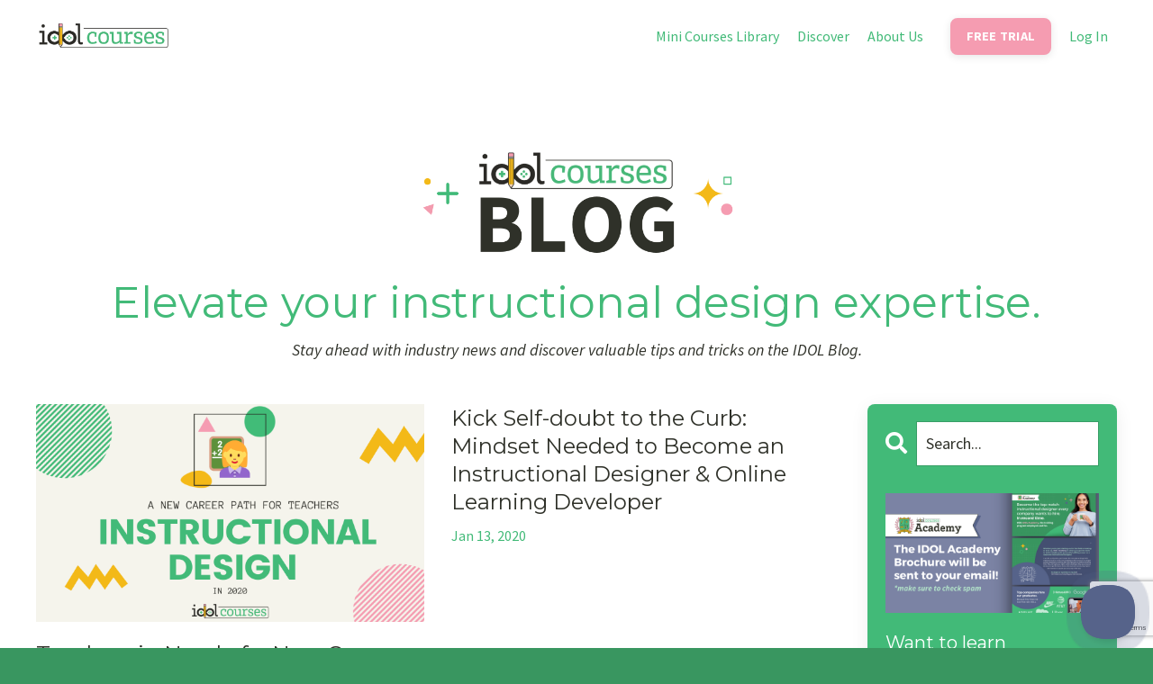

--- FILE ---
content_type: text/html; charset=utf-8
request_url: https://www.idolcourses.com/blog?tag=id
body_size: 15123
content:
<!doctype html>
<html lang="en">
  <head>
    
              <meta name="csrf-param" content="authenticity_token">
              <meta name="csrf-token" content="DVzhh5/2ciABf6e5yXiXB1ZDV2gr++vliwI9I4jxdWttPVHLPDK3Xyl/TZ1642gPZEtVKU3FA6W2Qln1tVPerw==">
            
    <title>
      
        IDOL courses Blogs about Instructional Design and News in the Industry
      
    </title>
    <meta charset="utf-8" />
    <meta http-equiv="x-ua-compatible" content="ie=edge, chrome=1">
    <meta name="viewport" content="width=device-width, initial-scale=1, shrink-to-fit=no">
    
      <meta name="description" content="Elevate your instructional design expertise with IDOL courses. Stay ahead with industry news and discover valuable learning and development tips and tricks on our blog." />
    
    <meta property="og:type" content="website">
<meta property="og:url" content="https://www.idolcourses.com/blog?tag=id">
<meta name="twitter:card" content="summary_large_image">

<meta property="og:title" content="IDOL courses Blogs about Instructional Design and News in the Industry">
<meta name="twitter:title" content="IDOL courses Blogs about Instructional Design and News in the Industry">


<meta property="og:description" content="Elevate your instructional design expertise with IDOL courses. Stay ahead with industry news and discover valuable learning and development tips and tricks on our blog.">
<meta name="twitter:description" content="Elevate your instructional design expertise with IDOL courses. Stay ahead with industry news and discover valuable learning and development tips and tricks on our blog.">


<meta property="og:image" content="https://kajabi-storefronts-production.kajabi-cdn.com/kajabi-storefronts-production/sites/34298/images/wMSb6wf8ScCiquRPSWmX_Copy_of_IDOL_Blog_Template.png">
<meta name="twitter:image" content="https://kajabi-storefronts-production.kajabi-cdn.com/kajabi-storefronts-production/sites/34298/images/wMSb6wf8ScCiquRPSWmX_Copy_of_IDOL_Blog_Template.png">


    
      <link href="https://kajabi-storefronts-production.kajabi-cdn.com/kajabi-storefronts-production/sites/34298/images/amshlX5yQjmRrBj7ZlDI_Social-Media.png?v=2" rel="shortcut icon" />
    
    <link rel="canonical" href="https://www.idolcourses.com/blog?tag=id" />

    <!-- Google Fonts ====================================================== -->
    <link rel="preconnect" href="https://fonts.gstatic.com" crossorigin>
    <link rel="stylesheet" media="print" onload="this.onload=null;this.removeAttribute(&#39;media&#39;);" type="text/css" href="//fonts.googleapis.com/css?family=Source+Sans+Pro:400,700,400italic,700italic|Montserrat:400,700,400italic,700italic&amp;display=swap" />

    <!-- Kajabi CSS ======================================================== -->
    <link rel="stylesheet" media="print" onload="this.onload=null;this.removeAttribute(&#39;media&#39;);" type="text/css" href="https://kajabi-app-assets.kajabi-cdn.com/assets/core-0d125629e028a5a14579c81397830a1acd5cf5a9f3ec2d0de19efb9b0795fb03.css" />

    

    <!-- Font Awesome Icons -->
    <link rel="stylesheet" media="print" onload="this.onload=null;this.removeAttribute(&#39;media&#39;);" type="text/css" crossorigin="anonymous" href="https://use.fontawesome.com/releases/v5.15.2/css/all.css" />

    <link rel="stylesheet" media="screen" href="https://kajabi-storefronts-production.kajabi-cdn.com/kajabi-storefronts-production/themes/2156321887/assets/styles.css?1768859962978422" />

    <!-- Customer CSS ====================================================== -->
    <!-- If you're using custom css that affects the first render of the page, replace async_style_link below with styesheet_tag -->
    <link rel="stylesheet" media="print" onload="this.onload=null;this.removeAttribute(&#39;media&#39;);" type="text/css" href="https://kajabi-storefronts-production.kajabi-cdn.com/kajabi-storefronts-production/themes/2156321887/assets/overrides.css?1768859962978422" />
    <style>
  /* Custom CSS Added Via Theme Settings */
  /* This removes the rounded corners of the form fields */

.form-control {
border-radius: 0px;
margin-top: -1px;
}

/* This changes the bulleted list to have green arrows instead of dots */

.bullet-arrow {
list-style-type: none;
}

.bullet-arrow li {
list-style-type: none;
position: relative;
padding-left: 8px;
}

.bullet-arrow li:before {
content: '\00BB';
color: #127059;
font-size: 34px;
position: absolute;
top: -14px;
left: -20px;
}


/* This changes the bulleted list to have green check marks instead of dots */

.bullet-check {
list-style-type: none;
}

.bullet-check li {
list-style-type: none;
position: relative;
padding-left: 6px;
}

.bullet-check li:before {
content: '\2713';
color: #127059;
font-size: 20px;
position: absolute;
top: -3px;
left: -20px;
}

/* This changes the bulleted list to have white arrows instead of dots */

.bullet-arrow-white {
list-style-type: none;
}

.bullet-arrow-white li {
list-style-type: none;
position: relative;
padding-left: 8px;
}

.bullet-arrow-white li:before {
content: '\00BB';
color: #ffffff;
font-size: 34px;
position: absolute;
top: -14px;
left: -20px;
}


/* This changes the bulleted list to have white check marks instead of dots */

.bullet-check-white {
list-style-type: none;
}

.bullet-check-white li {
list-style-type: none;
position: relative;
padding-left: 6px;
}

.bullet-check-white li:before {
content: '\2713';
color: #ffffff;
font-size: 20px;
position: absolute;
top: -3px;
left: -20px;
}


/* This removes the rounded corners of the filter field as seen on the Announcements and Blog Search Pages  */

.filter__field {
border-radius: 0px !important;
}


/* This moves the podcast intro section up higher so that it is behind the transparent header. Delete this code if not using a transparent header for the website theme */

.podcast-intro { 
margin-top: -80px !important;
padding-top: 80px !important;
}


/* This moves the coaching product hero section up higher so that it is behind the transparent header. Delete this code if not using a transparent header for the website theme */

.coaching-programs__container { 
margin-top: -94px !important;
}

.coaching-programs__header  {
padding-top: 94px !important;
}


/* This removes the rounded corners on the error prompt */

.parsley-errors-list {
border-radius: 0px !important;
}


/* This removes the rounded corners on alert messages */

.alert {
border-radius: 0px !important;
}


/* This makes form labels white - important for the login page */

.form-group label {
color: #ffffff !important;
}

</style>


    <!-- Kajabi Editor Only CSS ============================================ -->
    

    <!-- Header hook ======================================================= -->
    <link rel="alternate" type="application/rss+xml" title="IDOL courses Blogs about Instructional Design and News in the Industry" href="https://www.idolcourses.com/blog.rss" /><script type="text/javascript">
  var Kajabi = Kajabi || {};
</script>
<script type="text/javascript">
  Kajabi.currentSiteUser = {
    "id" : "-1",
    "type" : "Guest",
    "contactId" : "",
  };
</script>
<script type="text/javascript">
  Kajabi.theme = {
    activeThemeName: "2026 IDOL Bootcamp",
    previewThemeId: null,
    editor: false
  };
</script>
<meta name="turbo-prefetch" content="false">
<meta name="p:domain_verify" content="6e1e86fa22d56c705f53199cb55143b0"/>
<!-- Google Tag Manager -->
<script>(function(w,d,s,l,i){w[l]=w[l]||[];w[l].push({'gtm.start':
new Date().getTime(),event:'gtm.js'});var f=d.getElementsByTagName(s)[0],
j=d.createElement(s),dl=l!='dataLayer'?'&l='+l:'';j.async=true;j.src=
'https://www.googletagmanager.com/gtm.js?id='+i+dl;f.parentNode.insertBefore(j,f);
})(window,document,'script','dataLayer','GTM-TXGB6MS7');</script>
<!-- End Google Tag Manager -->

<meta name="facebook-domain-verification" content="30z64wl7qpi3e3kxe8f6wlrq70q7s1" />
<script>
!function (w, d, t) {
  w.TiktokAnalyticsObject=t;var ttq=w[t]=w[t]||[];ttq.methods=["page","track","identify","instances","debug","on","off","once","ready","alias","group","enableCookie","disableCookie"],ttq.setAndDefer=function(t,e){t[e]=function(){t.push([e].concat(Array.prototype.slice.call(arguments,0)))}};for(var i=0;i<ttq.methods.length;i++)ttq.setAndDefer(ttq,ttq.methods[i]);ttq.instance=function(t){for(var e=ttq._i[t]||[],n=0;n<ttq.methods.length;n++)ttq.setAndDefer(e,ttq.methods[n]);return e},ttq.load=function(e,n){var i="https://analytics.tiktok.com/i18n/pixel/events.js";ttq._i=ttq._i||{},ttq._i[e]=[],ttq._i[e]._u=i,ttq._t=ttq._t||{},ttq._t[e]=+new Date,ttq._o=ttq._o||{},ttq._o[e]=n||{};var o=document.createElement("script");o.type="text/javascript",o.async=!0,o.src=i+"?sdkid="+e+"&lib="+t;var a=document.getElementsByTagName("script")[0];a.parentNode.insertBefore(o,a)};

  ttq.load('CGECVURC77U845ORLOU0');
  ttq.page();
}(window, document, 'ttq');
</script>

<!-- Google tag (gtag.js) -->
<script async src="https://www.googletagmanager.com/gtag/js?id=AW-640601374"></script>
<script>
  window.dataLayer = window.dataLayer || [];
  function gtag(){dataLayer.push(arguments);}
  gtag('js', new Date());

  gtag('config', 'AW-640601374');
</script>

<script type="text/javascript">!function(e,t,n){function a(){var e=t.getElementsByTagName("script")[0],n=t.createElement("script");n.type="text/javascript",n.async=!0,n.src="https://beacon-v2.helpscout.net",e.parentNode.insertBefore(n,e)}if(e.Beacon=n=function(t,n,a){e.Beacon.readyQueue.push({method:t,options:n,data:a})},n.readyQueue=[],"complete"===t.readyState)return a();e.attachEvent?e.attachEvent("onload",a):e.addEventListener("load",a,!1)}(window,document,window.Beacon||function(){});</script>
<script type="text/javascript">window.Beacon('init', 'c9dabf5c-31c7-4f8e-a6cb-3f585b31719a')</script>
<script src="https://cdn.paritydeals.com/banner.js"></script>
<script>
(function(i,s,o,g,r,a,m){i['GoogleAnalyticsObject']=r;i[r]=i[r]||function(){
(i[r].q=i[r].q||[]).push(arguments)
},i[r].l=1*new Date();a=s.createElement(o),
m=s.getElementsByTagName(o)[0];a.async=1;a.src=g;m.parentNode.insertBefore(a,m)
})(window,document,'script','//www.google-analytics.com/analytics.js','ga');
ga('create', 'UA-101748647-1', 'auto', {});
ga('send', 'pageview');
</script>
<style type="text/css">
  #editor-overlay {
    display: none;
    border-color: #2E91FC;
    position: absolute;
    background-color: rgba(46,145,252,0.05);
    border-style: dashed;
    border-width: 3px;
    border-radius: 3px;
    pointer-events: none;
    cursor: pointer;
    z-index: 10000000000;
  }
  .editor-overlay-button {
    color: white;
    background: #2E91FC;
    border-radius: 2px;
    font-size: 13px;
    margin-inline-start: -24px;
    margin-block-start: -12px;
    padding-block: 3px;
    padding-inline: 10px;
    text-transform:uppercase;
    font-weight:bold;
    letter-spacing:1.5px;

    left: 50%;
    top: 50%;
    position: absolute;
  }
</style>
<script src="https://kajabi-app-assets.kajabi-cdn.com/vite/assets/track_analytics-999259ad.js" crossorigin="anonymous" type="module"></script><link rel="modulepreload" href="https://kajabi-app-assets.kajabi-cdn.com/vite/assets/stimulus-576c66eb.js" as="script" crossorigin="anonymous">
<link rel="modulepreload" href="https://kajabi-app-assets.kajabi-cdn.com/vite/assets/track_product_analytics-9c66ca0a.js" as="script" crossorigin="anonymous">
<link rel="modulepreload" href="https://kajabi-app-assets.kajabi-cdn.com/vite/assets/stimulus-e54d982b.js" as="script" crossorigin="anonymous">
<link rel="modulepreload" href="https://kajabi-app-assets.kajabi-cdn.com/vite/assets/trackProductAnalytics-3d5f89d8.js" as="script" crossorigin="anonymous">      <script type="text/javascript">
        if (typeof (window.rudderanalytics) === "undefined") {
          !function(){"use strict";window.RudderSnippetVersion="3.0.3";var sdkBaseUrl="https://cdn.rudderlabs.com/v3"
          ;var sdkName="rsa.min.js";var asyncScript=true;window.rudderAnalyticsBuildType="legacy",window.rudderanalytics=[]
          ;var e=["setDefaultInstanceKey","load","ready","page","track","identify","alias","group","reset","setAnonymousId","startSession","endSession","consent"]
          ;for(var n=0;n<e.length;n++){var t=e[n];window.rudderanalytics[t]=function(e){return function(){
          window.rudderanalytics.push([e].concat(Array.prototype.slice.call(arguments)))}}(t)}try{
          new Function('return import("")'),window.rudderAnalyticsBuildType="modern"}catch(a){}
          if(window.rudderAnalyticsMount=function(){
          "undefined"==typeof globalThis&&(Object.defineProperty(Object.prototype,"__globalThis_magic__",{get:function get(){
          return this},configurable:true}),__globalThis_magic__.globalThis=__globalThis_magic__,
          delete Object.prototype.__globalThis_magic__);var e=document.createElement("script")
          ;e.src="".concat(sdkBaseUrl,"/").concat(window.rudderAnalyticsBuildType,"/").concat(sdkName),e.async=asyncScript,
          document.head?document.head.appendChild(e):document.body.appendChild(e)
          },"undefined"==typeof Promise||"undefined"==typeof globalThis){var d=document.createElement("script")
          ;d.src="https://polyfill-fastly.io/v3/polyfill.min.js?version=3.111.0&features=Symbol%2CPromise&callback=rudderAnalyticsMount",
          d.async=asyncScript,document.head?document.head.appendChild(d):document.body.appendChild(d)}else{
          window.rudderAnalyticsMount()}window.rudderanalytics.load("2apYBMHHHWpiGqicceKmzPebApa","https://kajabiaarnyhwq.dataplane.rudderstack.com",{})}();
        }
      </script>
      <script type="text/javascript">
        if (typeof (window.rudderanalytics) !== "undefined") {
          rudderanalytics.page({"account_id":"34784","site_id":"34298"});
        }
      </script>
      <script type="text/javascript">
        if (typeof (window.rudderanalytics) !== "undefined") {
          (function () {
            function AnalyticsClickHandler (event) {
              const targetEl = event.target.closest('a') || event.target.closest('button');
              if (targetEl) {
                rudderanalytics.track('Site Link Clicked', Object.assign(
                  {"account_id":"34784","site_id":"34298"},
                  {
                    link_text: targetEl.textContent.trim(),
                    link_href: targetEl.href,
                    tag_name: targetEl.tagName,
                  }
                ));
              }
            };
            document.addEventListener('click', AnalyticsClickHandler);
          })();
        }
      </script>
<script>
!function(f,b,e,v,n,t,s){if(f.fbq)return;n=f.fbq=function(){n.callMethod?
n.callMethod.apply(n,arguments):n.queue.push(arguments)};if(!f._fbq)f._fbq=n;
n.push=n;n.loaded=!0;n.version='2.0';n.agent='plkajabi';n.queue=[];t=b.createElement(e);t.async=!0;
t.src=v;s=b.getElementsByTagName(e)[0];s.parentNode.insertBefore(t,s)}(window,
                                                                      document,'script','https://connect.facebook.net/en_US/fbevents.js');


fbq('init', '1625179325075097');
fbq('track', "PageView");</script>
<noscript><img height="1" width="1" style="display:none"
src="https://www.facebook.com/tr?id=1625179325075097&ev=PageView&noscript=1"
/></noscript>
<meta name='site_locale' content='en'><style type="text/css">
  body main {
    direction: ltr;
  }
  .slick-list {
    direction: ltr;
  }
</style>
<style type="text/css">
  /* Font Awesome 4 */
  .fa.fa-twitter{
    font-family:sans-serif;
  }
  .fa.fa-twitter::before{
    content:"𝕏";
    font-size:1.2em;
  }

  /* Font Awesome 5 */
  .fab.fa-twitter{
    font-family:sans-serif;
  }
  .fab.fa-twitter::before{
    content:"𝕏";
    font-size:1.2em;
  }
</style>
<link rel="stylesheet" href="https://cdn.jsdelivr.net/npm/@kajabi-ui/styles@1.0.4/dist/kajabi_products/kajabi_products.css" />
<script type="module" src="https://cdn.jsdelivr.net/npm/@pine-ds/core@3.14.0/dist/pine-core/pine-core.esm.js"></script>
<script nomodule src="https://cdn.jsdelivr.net/npm/@pine-ds/core@3.14.0/dist/pine-core/index.esm.js"></script>


  </head>

  <style>
  

  
    
      body {
        background-color: #399660;
      }
    
  
</style>

  <body id="encore-theme" class="background-dark sage-excluded">
    


    <div id="section-header" data-section-id="header">

<style>
  /* Default Header Styles */
  .header {
    
      background-color: #ffffff;
    
    font-size: 16px;
  }
  .header a,
  .header a.link-list__link,
  .header a.link-list__link:hover,
  .header a.social-icons__icon,
  .header .user__login a,
  .header .dropdown__item a,
  .header .dropdown__trigger:hover {
    color: #42ba78;
  }
  .header .dropdown__trigger {
    color: #42ba78 !important;
  }
  /* Mobile Header Styles */
  @media (max-width: 767px) {
    .header {
      
        background-color: #edf8f3;
      
      font-size: 16px;
    }
    
    .header .hamburger__slices .hamburger__slice {
      
        background-color: #42ba78;
      
    }
    
      .header a.link-list__link, .dropdown__item a, .header__content--mobile {
        text-align: left;
      }
    
    .header--overlay .header__content--mobile  {
      padding-bottom: 20px;
    }
  }
  /* Sticky Styles */
  
    .header.header--fixed {
      background-color: #ffffff;
      
        background-color: #edf8f3;
      
      
        background-color: ;
      
    }
    
    
    .header.header--fixed .hamburger__slice {
      
        background-color: #42ba78;
      
    }
  
</style>

<div class="hidden">
  
    
  
    
  
    
  
    
  
  
  
  
</div>

<header class="header header--static sticky   background-light header--close-on-scroll" kjb-settings-id="sections_header_settings_background_color">
  <div class="hello-bars">
    
      
    
      
    
      
    
      
    
  </div>
  
    <div class="header__wrap">
      <div class="header__content header__content--desktop background-light">
        <div class="container header__container media justify-content-between">
          
            
                <style>
@media (min-width: 768px) {
  #block-1555988494486 {
    text-align: left;
  }
} 
</style>

<div 
  id="block-1555988494486" 
  class="header__block header__block--logo header__block--show header__switch-content stretch" 
  kjb-settings-id="sections_header_blocks_1555988494486_settings_stretch"
  
>
  

<style>
  #block-1555988494486 {
    line-height: 1;
  }
  #block-1555988494486 .logo__image {
    display: block;
    width: 150px;
  }
  #block-1555988494486 .logo__text {
    color: #edf8f3;
  }
</style>

<a class="logo" href="/">
  
    
      <img loading="auto" class="logo__image" alt="Header Logo" kjb-settings-id="sections_header_blocks_1555988494486_settings_logo" src="https://kajabi-storefronts-production.kajabi-cdn.com/kajabi-storefronts-production/file-uploads/themes/2156321887/settings_images/01ce4a4-8508-0ed8-6825-a6c43ba415c2_f33a8814-b261-43b1-b653-93eed7b59ff4.png" />
    
  
</a>

</div>

              
          
            
                <style>
@media (min-width: 768px) {
  #block-1747237284712 {
    text-align: left;
  }
} 
</style>

<div 
  id="block-1747237284712" 
  class="header__block header__switch-content header__block--menu " 
  kjb-settings-id="sections_header_blocks_1747237284712_settings_stretch"
  
>
  <div class="link-list justify-content-left" kjb-settings-id="sections_header_blocks_1747237284712_settings_menu">
  
    <a class="link-list__link" href="https://www.idolcourses.com/courses" >Mini Courses Library</a>
  
    <a class="link-list__link" href="https://www.idolcourses.com/idol-resources" >Discover</a>
  
    <a class="link-list__link" href="https://www.idolcourses.com/about" >About Us</a>
  
</div>

</div>

              
          
            
                <style>
@media (min-width: 768px) {
  #block-1707764221851 {
    text-align: right;
  }
} 
</style>

<div 
  id="block-1707764221851" 
  class="header__block header__switch-content header__block--cta " 
  kjb-settings-id="sections_header_blocks_1707764221851_settings_stretch"
  
>
  






<style>
  #block-1707764221851 .btn,
  [data-slick-id="1707764221851"] .block .btn {
    color: #ffffff;
    border-color: #f59cb1;
    border-radius: 8px;
    background-color: #f59cb1;
  }
  #block-1707764221851 .btn--outline,
  [data-slick-id="1707764221851"] .block .btn--outline {
    background: transparent;
    color: #f59cb1;
  }
</style>

<a class="btn btn--solid btn--small btn--auto" href="/resource_redirect/landing_pages/2150220381"    kjb-settings-id="sections_header_blocks_1707764221851_settings_btn_background_color" role="button">
  FREE TRIAL
</a>


</div>

              
          
            
                <style>
@media (min-width: 768px) {
  #block-1747248305357 {
    text-align: left;
  }
} 
</style>

<div 
  id="block-1747248305357" 
  class="header__block header__switch-content header__block--user " 
  kjb-settings-id="sections_header_blocks_1747248305357_settings_stretch"
  
>
  <style>
  /* Dropdown menu colors for desktop */
  @media (min-width: 768px) {
    #block-1747248305357 .dropdown__menu {
      background: #FFFFFF;
      color: #595959;
    }
    #block-1747248305357 .dropdown__item a,
    #block-1747248305357 {
      color: #595959;
    }
  }
  /* Mobile menu text alignment */
  @media (max-width: 767px) {
    #block-1747248305357 .dropdown__item a,
    #block-1747248305357 .user__login a {
      text-align: left;
    }
  }
</style>

<div class="user" kjb-settings-id="sections_header_blocks_1747248305357_settings_language_login">
  
    <span class="user__login" kjb-settings-id="language_login"><a href="/login">Log In</a></span>
  
</div>

</div>

              
          
          
            <div class="hamburger hidden--desktop" kjb-settings-id="sections_header_settings_hamburger_color">
              <div class="hamburger__slices">
                <div class="hamburger__slice hamburger--slice-1"></div>
                <div class="hamburger__slice hamburger--slice-2"></div>
                <div class="hamburger__slice hamburger--slice-3"></div>
                <div class="hamburger__slice hamburger--slice-4"></div>
              </div>
            </div>
          
          
        </div>
      </div>
      <div class="header__content header__content--mobile">
        <div class="header__switch-content header__spacer"></div>
      </div>
    </div>
  
</header>

</div>
    <main>
      <div data-dynamic-sections=blog><div id="section-1643057915605" data-section-id="1643057915605"></div><div id="section-1708354421616" data-section-id="1708354421616"><style>
  
    #section-1708354421616 {
      background-image: url(https://kajabi-storefronts-production.kajabi-cdn.com/kajabi-storefronts-production/file-uploads/themes/2156321887/settings_images/63154ba-1f66-68d2-eb3-57d6b365278e_Background_Graphics_14_.png);
      background-position: center;
    }
  
  #section-1708354421616 .section__overlay {
    position: absolute;
    width: 100%;
    height: 100%;
    left: 0;
    top: 0;
    background-color: #ffffff;
  }
  #section-1708354421616 .sizer {
    padding-top: 40px;
    padding-bottom: 40px;
  }
  #section-1708354421616 .container {
    max-width: calc(1260px + 10px + 10px);
    padding-right: 10px;
    padding-left: 10px;
    
  }
  #section-1708354421616 .row {
    
  }
  #section-1708354421616 .container--full {
    width: 100%;
    max-width: calc(100% + 10px + 10px);
  }
  @media (min-width: 768px) {
    
      #section-1708354421616 {
        
          background-attachment: fixed;
        
      }
    
    #section-1708354421616 .sizer {
      padding-top: 50px;
      padding-bottom: 0px;
    }
    #section-1708354421616 .container {
      max-width: calc(1260px + 40px + 40px);
      padding-right: 40px;
      padding-left: 40px;
    }
    #section-1708354421616 .container--full {
      max-width: calc(100% + 40px + 40px);
    }
  }
  
  
</style>


<section kjb-settings-id="sections_1708354421616_settings_background_color"
  class="section
  
  
   background-light "
  data-reveal-event=""
  data-reveal-offset=""
  data-reveal-units="seconds">
  <div class="sizer ">
    
    <div class="section__overlay"></div>
    <div class="container ">
      <div class="row align-items-center justify-content-center">
        
          




<style>
  /* flush setting */
  
  
  /* margin settings */
  #block-1708355643497, [data-slick-id="1708355643497"] {
    margin-top: 0px;
    margin-right: 0px;
    margin-bottom: 0px;
    margin-left: 0px;
  }
  #block-1708355643497 .block, [data-slick-id="1708355643497"] .block {
    /* border settings */
    border: 4px  black;
    border-radius: 0px;
    

    /* background color */
    
    /* default padding for mobile */
    
    
      padding: 20px;
    
    
      
    
    /* mobile padding overrides */
    
      padding: 0;
    
    
      padding-top: 0px;
    
    
      padding-right: 0px;
    
    
      padding-bottom: 0px;
    
    
      padding-left: 0px;
    
  }

  @media (min-width: 768px) {
    /* desktop margin settings */
    #block-1708355643497, [data-slick-id="1708355643497"] {
      margin-top: 0px;
      margin-right: 0px;
      margin-bottom: -31px;
      margin-left: 0px;
    }
    #block-1708355643497 .block, [data-slick-id="1708355643497"] .block {
      /* default padding for desktop  */
      
      
        
      
      /* desktop padding overrides */
      
        padding: 0;
      
      
        padding-top: 0px;
      
      
        padding-right: 0px;
      
      
        padding-bottom: 0px;
      
      
        padding-left: 0px;
      
    }
  }
  /* mobile text align */
  @media (max-width: 767px) {
    #block-1708355643497, [data-slick-id="1708355643497"] {
      text-align: ;
    }
  }
</style>



<div
  id="block-1708355643497"
  class="
  block-type--image
  text-
  col-12
  
  
  
    
  
  
  "
  
  data-reveal-event=""
  data-reveal-offset=""
  data-reveal-units="seconds"
  
    kjb-settings-id="sections_1708354421616_blocks_1708355643497_settings_width"
  
  
>
  <div class="block
    box-shadow-
    "
    
      data-aos="none"
      data-aos-delay="0"
      data-aos-duration="0"
    
    
  >
    
    

<style>
  #block-1708355643497 .block,
  [data-slick-id="1708355643497"] .block {
    display: flex;
    justify-content: flex-start;
  }
  #block-1708355643497 .image,
  [data-slick-id="1708355643497"] .image {
    width: 100%;
    overflow: hidden;
    
      width: 700px;
    
    border-radius: 4px;
    
  }
  #block-1708355643497 .image__image,
  [data-slick-id="1708355643497"] .image__image {
    width: 100%;
    
      width: 700px;
    
  }
  #block-1708355643497 .image__overlay,
  [data-slick-id="1708355643497"] .image__overlay {
    
      opacity: 0;
    
    background-color: #fff;
    border-radius: 4px;
    
  }
  
  #block-1708355643497 .image__overlay-text,
  [data-slick-id="1708355643497"] .image__overlay-text {
    color:  !important;
  }
  @media (min-width: 768px) {
    #block-1708355643497 .block,
    [data-slick-id="1708355643497"] .block {
        display: flex;
        justify-content: center;
    }
    #block-1708355643497 .image__overlay,
    [data-slick-id="1708355643497"] .image__overlay {
      
        opacity: 0;
      
    }
    #block-1708355643497 .image__overlay:hover {
      opacity: 1;
    }
  }
  
</style>

<div class="image">
  
    
        <img loading="auto" class="image__image" alt="" kjb-settings-id="sections_1708354421616_blocks_1708355643497_settings_image" src="https://kajabi-storefronts-production.kajabi-cdn.com/kajabi-storefronts-production/file-uploads/themes/2156321887/settings_images/0d5b3d-3f2c-10fd-f6a5-83a36636f518_BLOG.png" />
    
    
  
</div>

  </div>
</div>


        
          




<style>
  /* flush setting */
  
  
  /* margin settings */
  #block-1708354421616_0, [data-slick-id="1708354421616_0"] {
    margin-top: 0px;
    margin-right: 0px;
    margin-bottom: 0px;
    margin-left: 0px;
  }
  #block-1708354421616_0 .block, [data-slick-id="1708354421616_0"] .block {
    /* border settings */
    border: 4px  black;
    border-radius: 4px;
    

    /* background color */
    
      background-color: ;
    
    /* default padding for mobile */
    
      padding: 20px;
    
    
      padding: 20px;
    
    
      
        padding: 20px;
      
    
    /* mobile padding overrides */
    
    
      padding-top: 0px;
    
    
      padding-right: 0px;
    
    
      padding-bottom: 0px;
    
    
      padding-left: 0px;
    
  }

  @media (min-width: 768px) {
    /* desktop margin settings */
    #block-1708354421616_0, [data-slick-id="1708354421616_0"] {
      margin-top: 0px;
      margin-right: 0px;
      margin-bottom: 0px;
      margin-left: 0px;
    }
    #block-1708354421616_0 .block, [data-slick-id="1708354421616_0"] .block {
      /* default padding for desktop  */
      
        padding: 30px;
      
      
        
          padding: 30px;
        
      
      /* desktop padding overrides */
      
      
        padding-top: 0px;
      
      
        padding-right: 0px;
      
      
        padding-bottom: 0px;
      
      
        padding-left: 0px;
      
    }
  }
  /* mobile text align */
  @media (max-width: 767px) {
    #block-1708354421616_0, [data-slick-id="1708354421616_0"] {
      text-align: left;
    }
  }
</style>



<div
  id="block-1708354421616_0"
  class="
  block-type--text
  text-left
  col-12
  
  
  
    
  
  
  "
  
  data-reveal-event=""
  data-reveal-offset=""
  data-reveal-units="seconds"
  
    kjb-settings-id="sections_1708354421616_blocks_1708354421616_0_settings_width"
  
  
>
  <div class="block
    box-shadow-
    "
    
      data-aos="none"
      data-aos-delay="0"
      data-aos-duration="0"
    
    
  >
    
    <style>
  
  #block-1577982541036_0 .btn {
    margin-top: 1rem;
  }
</style>


  <h1 style="text-align: center;"><span style="color: #42ba78;">Elevate your instructional design expertise.</span></h1>
<p style="text-align: center;"><em><span style="color: #2f3129;">Stay ahead with industry news and discover valuable tips and tricks on the IDOL Blog.</span></em></p>




  </div>
</div>


        
      </div>
    </div>
  </div>
</section>

</div><div id="section-1599589855686" data-section-id="1599589855686"><style>
  
  .blog-listings {
    background-color: #ffffff;
  }
  .blog-listings .sizer {
    padding-top: 0px;
    padding-bottom: 40px;
  }
  .blog-listings .container {
    max-width: calc(1260px + 10px + 10px);
    padding-right: 10px;
    padding-left: 10px;
  }
  .blog-listing__panel {
    background-color: #ffffff;
    border-color: ;
    border-radius: 8px;
    border-style: none;
    border-width: 2px ;
  }
  .blog-listing__title {
    color: #2f3129 !important;
  }
  .blog-listing__title:hover {
    color: #2f3129 !important;
  }
  .blog-listing__date {
    color: #42ba78;
  }
  .tag {
    color: #56638a;
    background-color: ;
  }
  .tag:hover {
    color: #56638a;
    background-color: ;
  }
  .blog-listing__content {
    color: #56638a;
  }
  .blog-listing__more {
    color: ;
  }
  @media (min-width: 768px) {
    
    .blog-listings .sizer {
      padding-top: 0px;
      padding-bottom: 80px;
    }
    .blog-listings .container {
      max-width: calc(1260px + 40px + 40px);
      padding-right: 40px;
      padding-left: 40px;
    }
  }
  .pag__link {
    color: #56638a;
  }
  .pag__link--current {
    color: #127059;
  }
  .pag__link--disabled {
    color: ;
  }
</style>

<section class="blog-listings background-light" kjb-settings-id="sections_1599589855686_settings_background_color">
  <div class="sizer">
    
    <div class="container">
      <div class="row">
        
          <div class="col-lg-9">
        
          <div class="blog-listings__content blog-listings__content--grid-2">
            
              
                





<div class="blog-listing blog-listing--grid-2 blog-listing--has-media">
  
    <div class="blog-listing__media">
      
        
          <a href="/blog/instructionaldesign-acareerpathforteachers">
            <img loading="auto" alt="" src="https://kajabi-storefronts-production.kajabi-cdn.com/kajabi-storefronts-production/blogs/11035/images/fpWVpt2WTjyGWq8dk6o2_teacherbanner.png" />
          </a>
        
      
    </div>
    <div class="blog-listing__data">
      <a class="h3 blog-listing__title" href="/blog/instructionaldesign-acareerpathforteachers">Teachers in Need of a New Career Path: Think Instructional Design</a>
      
      
        <span class="blog-listing__date" kjb-settings-id="sections_1599589855686_settings_show_date">Jan 21, 2020</span>
      
      
      
    </div>
  
</div>

              
                





<div class="blog-listing blog-listing--grid-2 ">
  
    <div class="blog-listing__media">
      
        
      
    </div>
    <div class="blog-listing__data">
      <a class="h3 blog-listing__title" href="/blog/selfdoubt">Kick Self-doubt to the Curb: Mindset Needed to Become an Instructional Designer & Online Learning Developer</a>
      
      
        <span class="blog-listing__date" kjb-settings-id="sections_1599589855686_settings_show_date">Jan 13, 2020</span>
      
      
      
    </div>
  
</div>

              
                





<div class="blog-listing blog-listing--grid-2 blog-listing--has-media">
  
    <div class="blog-listing__media">
      
        
          <a href="/blog/noexperienceordegree">
            <img loading="auto" alt="" src="https://kajabi-storefronts-production.kajabi-cdn.com/kajabi-storefronts-production/blogs/11035/images/RQDLoRWzSYG6XDVkwIDz_EPISODE_05_PODCAST_COVER.png" />
          </a>
        
      
    </div>
    <div class="blog-listing__data">
      <a class="h3 blog-listing__title" href="/blog/noexperienceordegree">Become an IDOL 05: Become an IDOL without Experience or a Degree: One Former Teacher's Story</a>
      
      
        <span class="blog-listing__date" kjb-settings-id="sections_1599589855686_settings_show_date">May 13, 2019</span>
      
      
      
    </div>
  
</div>

              
              
            
          </div>
        </div>
        <style>
   .sidebar__panel {
     background-color: #42ba78;
     border-color: ;
     border-radius: 8px;
     border-style: none;
     border-width: 2px ;
   }
</style>

<div class="col-lg-3    sidebar__container--hidden-mobile">
  <div class="sidebar" kjb-settings-id="sections_1599589855686_settings_show_sidebar">
    
      <div class="sidebar__panel box-shadow-medium background-light">
    
      
        <div class="sidebar__block">
          
              <style>
  .sidebar-search__icon i {
    color: #ffffff;
  }
  .sidebar-search--1600115507943 ::-webkit-input-placeholder {
    color: #2f3129;
  }
  .sidebar-search--1600115507943 ::-moz-placeholder {
    color: #2f3129;
  }
  .sidebar-search--1600115507943 :-ms-input-placeholder {
    color: #2f3129;
  }
  .sidebar-search--1600115507943 :-moz-placeholder {
    color: #2f3129;
  }
  .sidebar-search--1600115507943 .sidebar-search__input {
    color: #2f3129;
  }
</style>

<div class="sidebar-search sidebar-search--1600115507943" kjb-settings-id="sections_1599589855686_blocks_1600115507943_settings_search_text">
  <form class="sidebar-search__form" action="/blog/search" method="get" role="search">
    <span class="sidebar-search__icon"><i class="fa fa-search"></i></span>
    <input class="form-control sidebar-search__input" type="search" name="q" placeholder="Search...">
  </form>
</div>

            
        </div>
      
        <div class="sidebar__block">
          
              

<style>
  .sidebar-custom--1710951371130 {
    text-align: left;
  }
  .sidebar-custom--1710951371130 .sidebar-custom__heading {
    color: #ffffff;
  }
</style>

<div class="sidebar-custom sidebar-custom--1710951371130">
  
    <img loading="auto" class="sidebar-custom__image" kjb-settings-id="sections_1599589855686_blocks_1710951371130_settings_image" alt="" src="https://kajabi-storefronts-production.kajabi-cdn.com/kajabi-storefronts-production/file-uploads/themes/2156321887/settings_images/0eb736-cef7-cdd-546b-4f35716b8a4_The_IDOL_Academy_Brochure_will_be_sent_to_your_email_.png" />
  
  
    <p 
      class="h5 sidebar-custom__heading" 
      kjb-settings-id="sections_1599589855686_blocks_1710951371130_settings_heading" 
      
    >
      Want to learn everything there is to know about IDOL Academy?
    </p>
  
  <div 
    class="sidebar-custom__content" 
    kjb-settings-id="sections_1599589855686_blocks_1710951371130_settings_content" 
    
  >
    <p><span style="color: #ffffff;">Our brochure isn't just filled; it's overflowing with everything you need to know about IDOL Academy! It contains a detailed overview of what's included, a structured guide to the milestones you will achieve, career readiness + how IDOL launches you into the corporate stratosphere, and a transparent breakdown of tuition and costs.</span></p>
  </div>
  
    






<style>
  #btn-1710951371130 {
    border-color: #f59cb1;
    border-radius: 8px;
    color: #ffffff;
    background-color: #f59cb1;
  }
  #btn-1710951371130.btn--outline {
    background: transparent;
    color: #f59cb1;
  }
</style>

<a
  id="btn-1710951371130"
  class="btn btn--solid btn--medium btn--auto"
  href="#popup_checkout_LtPBfJko"
  
  
  kjb-settings-id="sections_1599589855686_blocks_1710951371130_settings_btn_background_color"
>Download Brochure</a>

  
</div>

            
        </div>
      
        <div class="sidebar__block">
          
              <style>
  .social-icons--1600115515053 .social-icons__icons {
    justify-content: 
  }
  .social-icons--1600115515053 .social-icons__icon {
    color: #ffffff !important;
  }
  .social-icons--1600115515053.social-icons--round .social-icons__icon {
    background-color: rgba(0, 0, 0, 0);
  }
  .social-icons--1600115515053.social-icons--square .social-icons__icon {
    background-color: rgba(0, 0, 0, 0);
  }
  
  @media (min-width: 768px) {
    .social-icons--1600115515053 .social-icons__icons {
      justify-content: 
    }
  }
</style>


<style>
  .social-icons--1600115515053 {
    text-align: left;
  }
  
  .social-icons--1600115515053 .social-icons__heading {
    color: #ffffff;
  }
</style>

<div class="social-icons social-icons--sidebar social-icons-- social-icons--1600115515053" kjb-settings-id="sections_1599589855686_blocks_1600115515053_settings_social_icons_text_color">
  <p class="h5 social-icons__heading" >
    Follow IDOL On Socials!
  </p>
  <div class="social-icons__icons">
    
  <a class="social-icons__icon social-icons__icon--" href="https://www.facebook.com/IDOLcourses"  target="_blank" rel="noopener"  kjb-settings-id="sections_1599589855686_blocks_1600115515053_settings_social_icon_link_facebook">
    <i class="fab fa-facebook-f"></i>
  </a>



  <a class="social-icons__icon social-icons__icon--" href="https://www.instagram.com/idolcourses/?hl=en"  target="_blank" rel="noopener"  kjb-settings-id="sections_1599589855686_blocks_1600115515053_settings_social_icon_link_instagram">
    <i class="fab fa-instagram"></i>
  </a>


  <a class="social-icons__icon social-icons__icon--" href="https://www.youtube.com/@idolcourses"  target="_blank" rel="noopener"  kjb-settings-id="sections_1599589855686_blocks_1600115515053_settings_social_icon_link_youtube">
    <i class="fab fa-youtube"></i>
  </a>


  <a class="social-icons__icon social-icons__icon--" href="https://www.pinterest.com/idolcourses/"  target="_blank" rel="noopener"  kjb-settings-id="sections_1599589855686_blocks_1600115515053_settings_social_icon_link_pinterest">
    <i class="fab fa-pinterest-p"></i>
  </a>





  <a class="social-icons__icon social-icons__icon--" href="https://www.linkedin.com/company/idol-courses-academy/"  target="_blank" rel="noopener"  kjb-settings-id="sections_1599589855686_blocks_1600115515053_settings_social_icon_link_linkedin">
    <i class="fab fa-linkedin-in"></i>
  </a>








  <a class="social-icons__icon social-icons__icon--" href="https://www.tiktok.com/@idol_courses"  target="_blank" rel="noopener"  kjb-settings-id="sections_1599589855686_blocks_1600115515053_settings_social_icon_link_tiktok">
    <i class="fab fa-tiktok"></i>
  </a>





  </div>
</div>

            
        </div>
      
        <div class="sidebar__block">
          
              

<style>
  .sidebar-custom--1723054727158 {
    text-align: left;
  }
  .sidebar-custom--1723054727158 .sidebar-custom__heading {
    color: ;
  }
</style>

<div class="sidebar-custom sidebar-custom--1723054727158">
  
  
  <div 
    class="sidebar-custom__content" 
    kjb-settings-id="sections_1599589855686_blocks_1723054727158_settings_content" 
    
  >
    <p>
<script src="https://www.idolcourses.com/forms/177571/embed.js">// <![CDATA[

// ]]></script>
</p>
  </div>
  
</div>

            
        </div>
      
    
      </div>
    
  </div>
</div>

      </div>
    </div>
  </div>
</section>

</div><div id="section-1643058660209" data-section-id="1643058660209"></div><div id="section-1723056405740" data-section-id="1723056405740"><style>
  
  #section-1723056405740 .section__overlay {
    position: absolute;
    width: 100%;
    height: 100%;
    left: 0;
    top: 0;
    background-color: ;
  }
  #section-1723056405740 .sizer {
    padding-top: 40px;
    padding-bottom: 40px;
  }
  #section-1723056405740 .container {
    max-width: calc(1260px + 10px + 10px);
    padding-right: 10px;
    padding-left: 10px;
    
  }
  #section-1723056405740 .row {
    
  }
  #section-1723056405740 .container--full {
    width: 100%;
    max-width: calc(100% + 10px + 10px);
  }
  @media (min-width: 768px) {
    
    #section-1723056405740 .sizer {
      padding-top: 100px;
      padding-bottom: 100px;
    }
    #section-1723056405740 .container {
      max-width: calc(1260px + 40px + 40px);
      padding-right: 40px;
      padding-left: 40px;
    }
    #section-1723056405740 .container--full {
      max-width: calc(100% + 40px + 40px);
    }
  }
  
  
</style>


<section kjb-settings-id="sections_1723056405740_settings_background_color"
  class="section
  
  
   "
  data-reveal-event=""
  data-reveal-offset=""
  data-reveal-units="seconds">
  <div class="sizer ">
    
    <div class="section__overlay"></div>
    <div class="container ">
      <div class="row align-items-center justify-content-center">
        
          




<style>
  /* flush setting */
  
  
  /* margin settings */
  #block-1723056405740_0, [data-slick-id="1723056405740_0"] {
    margin-top: 0px;
    margin-right: 0px;
    margin-bottom: 0px;
    margin-left: 0px;
  }
  #block-1723056405740_0 .block, [data-slick-id="1723056405740_0"] .block {
    /* border settings */
    border: 4px  black;
    border-radius: 4px;
    

    /* background color */
    
      background-color: #fff;
    
    /* default padding for mobile */
    
      padding: 20px;
    
    
      padding: 20px;
    
    
      
        padding: 20px;
      
    
    /* mobile padding overrides */
    
    
      padding-top: 20px;
    
    
      padding-right: 20px;
    
    
      padding-bottom: 20px;
    
    
      padding-left: 20px;
    
  }

  @media (min-width: 768px) {
    /* desktop margin settings */
    #block-1723056405740_0, [data-slick-id="1723056405740_0"] {
      margin-top: 0px;
      margin-right: 0px;
      margin-bottom: 0px;
      margin-left: 0px;
    }
    #block-1723056405740_0 .block, [data-slick-id="1723056405740_0"] .block {
      /* default padding for desktop  */
      
        padding: 30px;
      
      
        
          padding: 30px;
        
      
      /* desktop padding overrides */
      
      
        padding-top: 30px;
      
      
        padding-right: 30px;
      
      
        padding-bottom: 30px;
      
      
        padding-left: 30px;
      
    }
  }
  /* mobile text align */
  @media (max-width: 767px) {
    #block-1723056405740_0, [data-slick-id="1723056405740_0"] {
      text-align: center;
    }
  }
</style>



<div
  id="block-1723056405740_0"
  class="
  block-type--form
  text-center
  col-12
  
  
  
    
  
  
  "
  
  data-reveal-event=""
  data-reveal-offset=""
  data-reveal-units="seconds"
  
    kjb-settings-id="sections_1723056405740_blocks_1723056405740_0_settings_width"
  
  
>
  <div class="block
    box-shadow-medium
     background-light"
    
      data-aos="none"
      data-aos-delay="0"
      data-aos-duration="0"
    
    
  >
    
    








<style>
  #block-1723056405740_0 .form-btn {
    border-color: #f59cb1;
    border-radius: 8px;
    background: #f59cb1;
    color: #ffffff;
  }
  #block-1723056405740_0 .btn--outline {
    color: #f59cb1;
    background: transparent;
  }
  #block-1723056405740_0 .disclaimer-text {
    font-size: 16px;
    margin-top: 1.25rem;
    margin-bottom: 0;
    color: #888;
  }
</style>



<div class="form">
  <div
    kjb-settings-id="sections_1723056405740_blocks_1723056405740_0_settings_text"
    
  >
    <h4>Interested in joining the IDOL community?</h4>
<p>Join our newsletter below, where we keep you updated on our upcoming cohorts, events and news within the instructional design industry.</p>
  </div>
  
    <form data-parsley-validate="true" data-kjb-disable-on-submit="true" action="https://www.idolcourses.com/forms/2148051178/form_submissions" accept-charset="UTF-8" method="post"><input name="utf8" type="hidden" value="&#x2713;" autocomplete="off" /><input type="hidden" name="authenticity_token" value="R+3aVDM6W3vv9FYG2nXxzwDWhBcwULMYwQhtGS90Cy0EGXJO7z/vukI4rjqSwXIQ60DQu/4Twn3I1FoOYPHTcA==" autocomplete="off" /><input type="text" name="website_url" autofill="off" placeholder="Skip this field" style="display: none;" /><input type="hidden" name="kjb_fk_checksum" autofill="off" value="af67cfa14cfe3cd5063a66e3349fb826" /><input type="hidden" name="form_submission[template_metadata_id]" value="2154490858" autofill="off" />
      <div class="">
        <input type="hidden" name="thank_you_url" value="">
        
          <div class="text-field form-group"><input type="text" name="form_submission[name]" id="form_submission_name" value="" required="required" class="form-control" placeholder="Your Name" /></div>
        
          <div class="email-field form-group"><input required="required" class="form-control" placeholder="Your Email" type="email" name="form_submission[email]" id="form_submission_email" /></div>
        
          <div class="select-box-field form-group"><select name="form_submission[custom_52]" id="form_submission_custom_52" required="required" class="form-control" placeholder="What style of education suits you most?"><option value="">What style of education suits you most?</option><option value="Self-paced, community-driven learning">Self-paced, community-driven learning</option>
<option value="Personalized mentorship and guided career path">Personalized mentorship and guided career path</option>
<option value="Accelerated, high-touch mentorship with structured milestones">Accelerated, high-touch mentorship with structured milestones</option>
<option value="I&#39;m unsure">I&#39;m unsure</option></select></div>
        
          <div class="recaptcha-field form-group">
      <div>
        <script src="https://www.google.com/recaptcha/api.js?onload=recaptchaInit_EE526A&render=explicit" async defer></script>
        <input id="recaptcha_EE526A" type="text" name="g-recaptcha-response-data" />
        <div id="recaptcha_EE526A_container" class="recaptcha-container"></div>

        <style type="text/css">
          .recaptcha-field {
            position: absolute;
            width: 0px;
            height: 0px;
            overflow: hidden;
            z-index: 10;
          }
        </style>

        <script type="text/javascript">
          window.recaptchaInit_EE526A = function() {
            initKajabiRecaptcha("recaptcha_EE526A", "recaptcha_EE526A_container", "6Lc_Wc0pAAAAAF53oyvx7dioTMB422PcvOC-vMgd");
          };
        </script>
      </div>
    </div>
        
        <div>
          
          <button
            id="form-button"
            class="form-btn btn--solid btn--auto btn--medium"
            type="submit"
            role="button"
            kjb-settings-id="sections_1723056405740_blocks_1723056405740_0_settings_btn_text"
          >JOIN</button>
        </div>
      </div>
    </form>
    
  
</div>

  </div>
</div>


        
      </div>
    </div>
  </div>
</section>

</div></div>
    </main>
    <div id="section-footer" data-section-id="footer">
  <style>
    #section-footer {
      -webkit-box-flex: 1;
      -ms-flex-positive: 1;
      flex-grow: 1;
      display: -webkit-box;
      display: -ms-flexbox;
      display: flex;
    }
    .footer {
      -webkit-box-flex: 1;
      -ms-flex-positive: 1;
      flex-grow: 1;
    }
  </style>

<style>
  .footer {
    background-color: #56638a;
  }
  .footer, .footer__block {
    font-size: 14px;
    color: ;
  }
  .footer .logo__text {
    color: ;
  }
  .footer .link-list__links {
    width: 100%;
  }
  .footer a.link-list__link {
    color: ;
  }
  .footer .link-list__link:hover {
    color: ;
  }
  .copyright {
    color: ;
  }
  @media (min-width: 768px) {
    .footer, .footer__block {
      font-size: 14px;
    }
  }
  .powered-by a {
    color:  !important;
  }
  
</style>

<footer class="footer   background-dark  " kjb-settings-id="sections_footer_settings_background_color">
  <div class="footer__content">
    <div class="container footer__container media">
      
        
            <div 
  id="block-1707151280831" 
  class="footer__block "
  
>
  

<style>
  #block-1707151280831 {
    line-height: 1;
  }
  #block-1707151280831 .logo__image {
    display: block;
    width: 150px;
  }
  #block-1707151280831 .logo__text {
    color: ;
  }
</style>

<a class="logo" href="/">
  
    
      <img loading="auto" class="logo__image" alt="Footer Logo" kjb-settings-id="sections_footer_blocks_1707151280831_settings_logo" src="https://kajabi-storefronts-production.kajabi-cdn.com/kajabi-storefronts-production/file-uploads/themes/2156321887/settings_images/1bf4c3a-4527-17d8-d6c4-5effd2186fd_IDOL_courses_Trademark_Logo_White.png" />
    
  
</a>

</div>

          
      
        
            <div 
  id="block-1707151148169" 
  class="footer__block "
  
>
  <style>
  .social-icons--1707151148169 .social-icons__icons {
    justify-content: 
  }
  .social-icons--1707151148169 .social-icons__icon {
    color:  !important;
  }
  .social-icons--1707151148169.social-icons--round .social-icons__icon {
    background-color: #42ba78;
  }
  .social-icons--1707151148169.social-icons--square .social-icons__icon {
    background-color: #42ba78;
  }
  
    
  
  @media (min-width: 768px) {
    .social-icons--1707151148169 .social-icons__icons {
      justify-content: 
    }
  }
</style>

<div class="social-icons social-icons-- social-icons--1707151148169" kjb-settings-id="sections_footer_blocks_1707151148169_settings_social_icons_text_color">
  <div class="social-icons__icons">
    
  <a class="social-icons__icon social-icons__icon--" href="https://www.facebook.com/idolcourses"  kjb-settings-id="sections_footer_blocks_1707151148169_settings_social_icon_link_facebook">
    <i class="fab fa-facebook-f"></i>
  </a>



  <a class="social-icons__icon social-icons__icon--" href="https://www.instagram.com/idolcourses"  kjb-settings-id="sections_footer_blocks_1707151148169_settings_social_icon_link_instagram">
    <i class="fab fa-instagram"></i>
  </a>







  <a class="social-icons__icon social-icons__icon--" href="https://www.linkedin.com/school/idol-courses-academy"  kjb-settings-id="sections_footer_blocks_1707151148169_settings_social_icon_link_linkedin">
    <i class="fab fa-linkedin-in"></i>
  </a>












  </div>
</div>

</div>

        
      
        
            




<style>
  /* flush setting */
  
  
  /* margin settings */
  #block-1602193175296, [data-slick-id="1602193175296"] {
    margin-top: 0px;
    margin-right: 0px;
    margin-bottom: 0px;
    margin-left: 0px;
  }
  #block-1602193175296 .block, [data-slick-id="1602193175296"] .block {
    /* border settings */
    border: 4px  black;
    border-radius: 4px;
    

    /* background color */
    
      background-color: ;
    
    /* default padding for mobile */
    
      padding: 20px;
    
    
      padding: 20px;
    
    
      
        padding: 20px;
      
    
    /* mobile padding overrides */
    
    
      padding-top: 0px;
    
    
      padding-right: 0px;
    
    
      padding-bottom: 0px;
    
    
      padding-left: 0px;
    
  }

  @media (min-width: 768px) {
    /* desktop margin settings */
    #block-1602193175296, [data-slick-id="1602193175296"] {
      margin-top: 0px;
      margin-right: 0px;
      margin-bottom: 0px;
      margin-left: 0px;
    }
    #block-1602193175296 .block, [data-slick-id="1602193175296"] .block {
      /* default padding for desktop  */
      
        padding: 30px;
      
      
        
          padding: 30px;
        
      
      /* desktop padding overrides */
      
      
        padding-top: 0px;
      
      
        padding-right: 0px;
      
      
        padding-bottom: 0px;
      
      
        padding-left: 0px;
      
    }
  }
  /* mobile text align */
  @media (max-width: 767px) {
    #block-1602193175296, [data-slick-id="1602193175296"] {
      text-align: left;
    }
  }
</style>



<div
  id="block-1602193175296"
  class="
  block-type--link_list
  text-left
  col-
  
  
  
  
  "
  
  data-reveal-event=""
  data-reveal-offset=""
  data-reveal-units=""
  
    kjb-settings-id="sections_footer_blocks_1602193175296_settings_width"
  
  
>
  <div class="block
    box-shadow-
    "
    
      data-aos="-"
      data-aos-delay=""
      data-aos-duration=""
    
    
  >
    
    <style>
  #block-1602193175296 .link-list__title {
    color: ;
  }
  #block-1602193175296 .link-list__link {
    color: ;
  }
</style>



<div class="link-list link-list--column link-list--desktop-left link-list--mobile-left">
  
  <div class="link-list__links" kjb-settings-id="sections_footer_blocks_1602193175296_settings_menu">
    
      <a class="link-list__link" href="https://www.idolcourses.com/bootcamp" >IDOL Bootcamp</a>
    
      <a class="link-list__link" href="https://www.idolcourses.com/courses" >Mini Courses Library</a>
    
      <a class="link-list__link" href="https://www.idolcourses.com/idol-resources" >L&D Resources</a>
    
      <a class="link-list__link" href="https://idol-courses.myshopify.com/" >Apparel</a>
    
      <a class="link-list__link" href="https://www.idolcourses.com/contact" >Contact Us</a>
    
  </div>
</div>

  </div>
</div>


          
      
        
            




<style>
  /* flush setting */
  
  
  /* margin settings */
  #block-1707151123735, [data-slick-id="1707151123735"] {
    margin-top: 0px;
    margin-right: 0px;
    margin-bottom: 0px;
    margin-left: 0px;
  }
  #block-1707151123735 .block, [data-slick-id="1707151123735"] .block {
    /* border settings */
    border: 4px  black;
    border-radius: 4px;
    

    /* background color */
    
      background-color: ;
    
    /* default padding for mobile */
    
      padding: 20px;
    
    
      padding: 20px;
    
    
      
        padding: 20px;
      
    
    /* mobile padding overrides */
    
    
      padding-top: 0px;
    
    
      padding-right: 0px;
    
    
      padding-bottom: 0px;
    
    
      padding-left: 0px;
    
  }

  @media (min-width: 768px) {
    /* desktop margin settings */
    #block-1707151123735, [data-slick-id="1707151123735"] {
      margin-top: 0px;
      margin-right: 0px;
      margin-bottom: 0px;
      margin-left: 0px;
    }
    #block-1707151123735 .block, [data-slick-id="1707151123735"] .block {
      /* default padding for desktop  */
      
        padding: 30px;
      
      
        
          padding: 30px;
        
      
      /* desktop padding overrides */
      
      
        padding-top: 0px;
      
      
        padding-right: 0px;
      
      
        padding-bottom: 0px;
      
      
        padding-left: 0px;
      
    }
  }
  /* mobile text align */
  @media (max-width: 767px) {
    #block-1707151123735, [data-slick-id="1707151123735"] {
      text-align: left;
    }
  }
</style>



<div
  id="block-1707151123735"
  class="
  block-type--link_list
  text-left
  col-
  
  
  
  
  "
  
  data-reveal-event=""
  data-reveal-offset=""
  data-reveal-units=""
  
    kjb-settings-id="sections_footer_blocks_1707151123735_settings_width"
  
  
>
  <div class="block
    box-shadow-
    "
    
      data-aos="-"
      data-aos-delay=""
      data-aos-duration=""
    
    
  >
    
    <style>
  #block-1707151123735 .link-list__title {
    color: ;
  }
  #block-1707151123735 .link-list__link {
    color: ;
  }
</style>



<div class="link-list link-list--column link-list--desktop-left link-list--mobile-left">
  
  <div class="link-list__links" kjb-settings-id="sections_footer_blocks_1707151123735_settings_menu">
    
      <a class="link-list__link" href="https://www.idolcourses.com/instructional_design_book_beginners" >The Do it Messy Approach</a>
    
      <a class="link-list__link" href="https://www.idolcourses.com/presents" >IDOL Presents</a>
    
      <a class="link-list__link" href="https://www.idolcourses.com/blog" >IDOL Blog</a>
    
      <a class="link-list__link" href="https://www.idolcourses.com/podcast" >Become an IDOL Podcast</a>
    
      <a class="link-list__link" href="https://apps.apple.com/sa/app/xperiencify/id6451489218" >Xperiencify Apple Mobile App</a>
    
      <a class="link-list__link" href="https://play.google.com/store/apps/details?id=com.xperiencify.studentapp" >Xperiencify Android Mobile App</a>
    
  </div>
</div>

  </div>
</div>


          
      
        
            




<style>
  /* flush setting */
  
  
  /* margin settings */
  #block-1764617053257, [data-slick-id="1764617053257"] {
    margin-top: 0px;
    margin-right: 0px;
    margin-bottom: 0px;
    margin-left: 0px;
  }
  #block-1764617053257 .block, [data-slick-id="1764617053257"] .block {
    /* border settings */
    border: 4px  black;
    border-radius: 4px;
    

    /* background color */
    
      background-color: ;
    
    /* default padding for mobile */
    
      padding: 20px;
    
    
      padding: 20px;
    
    
      
        padding: 20px;
      
    
    /* mobile padding overrides */
    
    
      padding-top: 0px;
    
    
      padding-right: 0px;
    
    
      padding-bottom: 0px;
    
    
      padding-left: 0px;
    
  }

  @media (min-width: 768px) {
    /* desktop margin settings */
    #block-1764617053257, [data-slick-id="1764617053257"] {
      margin-top: 0px;
      margin-right: 0px;
      margin-bottom: 0px;
      margin-left: 0px;
    }
    #block-1764617053257 .block, [data-slick-id="1764617053257"] .block {
      /* default padding for desktop  */
      
        padding: 30px;
      
      
        
          padding: 30px;
        
      
      /* desktop padding overrides */
      
      
        padding-top: 0px;
      
      
        padding-right: 0px;
      
      
        padding-bottom: 0px;
      
      
        padding-left: 0px;
      
    }
  }
  /* mobile text align */
  @media (max-width: 767px) {
    #block-1764617053257, [data-slick-id="1764617053257"] {
      text-align: center;
    }
  }
</style>



<div
  id="block-1764617053257"
  class="
  block-type--link_list
  text-right
  col-
  
  
  
  
  "
  
  data-reveal-event=""
  data-reveal-offset=""
  data-reveal-units=""
  
    kjb-settings-id="sections_footer_blocks_1764617053257_settings_width"
  
  
>
  <div class="block
    box-shadow-
    "
    
      data-aos="-"
      data-aos-delay=""
      data-aos-duration=""
    
    
  >
    
    <style>
  #block-1764617053257 .link-list__title {
    color: ;
  }
  #block-1764617053257 .link-list__link {
    color: ;
  }
</style>



<div class="link-list link-list--row link-list--desktop-right link-list--mobile-center">
  
  <div class="link-list__links" kjb-settings-id="sections_footer_blocks_1764617053257_settings_menu">
    
  </div>
</div>

  </div>
</div>


          
      
        
            <div 
  id="block-1555988525205" 
  class="footer__block "
  
>
  <span class="copyright" kjb-settings-id="sections_footer_blocks_1555988525205_settings_copyright" role="presentation">
  &copy; 2026 IDOL, LLC. ALL RIGHTS RESERVED.
</span>

</div>

          
      
    </div>
    

  </div>

</footer>

</div>
    <div id="section-exit_pop" data-section-id="exit_pop"><style>
  #exit-pop .modal__content {
    background: ;
  }
  
</style>






</div>
    <div id="section-two_step" data-section-id="two_step"><style>
  #two-step .modal__content {
    background: ;
  }
  
</style>

<div class="modal two-step" id="two-step" kjb-settings-id="sections_two_step_settings_two_step_edit">
  <div class="modal__content background-unrecognized">
    <div class="close-x">
      <div class="close-x__part"></div>
      <div class="close-x__part"></div>
    </div>
    <div class="modal__body row text- align-items-start justify-content-left">
      
         
              




<style>
  /* flush setting */
  
  
  /* margin settings */
  #block-1735920663747, [data-slick-id="1735920663747"] {
    margin-top: 0px;
    margin-right: 0px;
    margin-bottom: 0px;
    margin-left: 0px;
  }
  #block-1735920663747 .block, [data-slick-id="1735920663747"] .block {
    /* border settings */
    border: 4px  black;
    border-radius: 4px;
    

    /* background color */
    
    /* default padding for mobile */
    
    
      padding: 20px;
    
    
      
    
    /* mobile padding overrides */
    
      padding: 0;
    
    
      padding-top: 0px;
    
    
      padding-right: 0px;
    
    
      padding-bottom: 0px;
    
    
      padding-left: 0px;
    
  }

  @media (min-width: 768px) {
    /* desktop margin settings */
    #block-1735920663747, [data-slick-id="1735920663747"] {
      margin-top: 0px;
      margin-right: 0px;
      margin-bottom: 0px;
      margin-left: 0px;
    }
    #block-1735920663747 .block, [data-slick-id="1735920663747"] .block {
      /* default padding for desktop  */
      
      
        
      
      /* desktop padding overrides */
      
        padding: 0;
      
      
        padding-top: 0px;
      
      
        padding-right: 0px;
      
      
        padding-bottom: 0px;
      
      
        padding-left: 0px;
      
    }
  }
  /* mobile text align */
  @media (max-width: 767px) {
    #block-1735920663747, [data-slick-id="1735920663747"] {
      text-align: ;
    }
  }
</style>



<div
  id="block-1735920663747"
  class="
  block-type--image
  text-
  col-12
  
  
  
  
  "
  
  data-reveal-event=""
  data-reveal-offset=""
  data-reveal-units=""
  
    kjb-settings-id="sections_two_step_blocks_1735920663747_settings_width"
  
  
>
  <div class="block
    box-shadow-
    "
    
      data-aos="-"
      data-aos-delay=""
      data-aos-duration=""
    
    
  >
    
    

<style>
  #block-1735920663747 .block,
  [data-slick-id="1735920663747"] .block {
    display: flex;
    justify-content: flex-start;
  }
  #block-1735920663747 .image,
  [data-slick-id="1735920663747"] .image {
    width: 100%;
    overflow: hidden;
    
    border-radius: 4px;
    
  }
  #block-1735920663747 .image__image,
  [data-slick-id="1735920663747"] .image__image {
    width: 100%;
    
  }
  #block-1735920663747 .image__overlay,
  [data-slick-id="1735920663747"] .image__overlay {
    
      opacity: 0;
    
    background-color: #fff;
    border-radius: 4px;
    
  }
  
  #block-1735920663747 .image__overlay-text,
  [data-slick-id="1735920663747"] .image__overlay-text {
    color:  !important;
  }
  @media (min-width: 768px) {
    #block-1735920663747 .block,
    [data-slick-id="1735920663747"] .block {
        display: flex;
        justify-content: flex-start;
    }
    #block-1735920663747 .image__overlay,
    [data-slick-id="1735920663747"] .image__overlay {
      
        opacity: 0;
      
    }
    #block-1735920663747 .image__overlay:hover {
      opacity: 1;
    }
  }
  
</style>

<div class="image">
  
    
        <img loading="auto" class="image__image" alt="" kjb-settings-id="sections_two_step_blocks_1735920663747_settings_image" src="https://kajabi-storefronts-production.kajabi-cdn.com/kajabi-storefronts-production/file-uploads/themes/2156321887/settings_images/38ffec-2064-6d8e-b0f8-ecc33b152cfc_d7b4a7f8-78e7-4ea1-ba00-a2ed94c7c8fa.png" />
    
    
  
</div>

  </div>
</div>


            
      
         
              




<style>
  /* flush setting */
  
  
  /* margin settings */
  #block-1712692344458, [data-slick-id="1712692344458"] {
    margin-top: 0px;
    margin-right: 0px;
    margin-bottom: 0px;
    margin-left: 0px;
  }
  #block-1712692344458 .block, [data-slick-id="1712692344458"] .block {
    /* border settings */
    border: 4px  black;
    border-radius: 4px;
    

    /* background color */
    
    /* default padding for mobile */
    
    
      padding: 20px;
    
    
      
        padding: 20px;
      
    
    /* mobile padding overrides */
    
    
      padding-top: 20px;
    
    
      padding-right: 20px;
    
    
      padding-bottom: 20px;
    
    
      padding-left: 20px;
    
  }

  @media (min-width: 768px) {
    /* desktop margin settings */
    #block-1712692344458, [data-slick-id="1712692344458"] {
      margin-top: 0px;
      margin-right: 0px;
      margin-bottom: 0px;
      margin-left: 0px;
    }
    #block-1712692344458 .block, [data-slick-id="1712692344458"] .block {
      /* default padding for desktop  */
      
      
        
          padding: 30px;
        
      
      /* desktop padding overrides */
      
      
        padding-top: 0px;
      
      
        padding-right: 30px;
      
      
        padding-bottom: 30px;
      
      
        padding-left: 30px;
      
    }
  }
  /* mobile text align */
  @media (max-width: 767px) {
    #block-1712692344458, [data-slick-id="1712692344458"] {
      text-align: center;
    }
  }
</style>



<div
  id="block-1712692344458"
  class="
  block-type--form
  text-center
  col-12
  
  
  
  
  "
  
  data-reveal-event=""
  data-reveal-offset=""
  data-reveal-units=""
  
    kjb-settings-id="sections_two_step_blocks_1712692344458_settings_width"
  
  
>
  <div class="block
    box-shadow-
    "
    
      data-aos="-"
      data-aos-delay=""
      data-aos-duration=""
    
    
  >
    
    








<style>
  #block-1712692344458 .form-btn {
    border-color: #42ba78;
    border-radius: 8px;
    background: #42ba78;
    color: #ffffff;
  }
  #block-1712692344458 .btn--outline {
    color: #42ba78;
    background: transparent;
  }
  #block-1712692344458 .disclaimer-text {
    font-size: 16px;
    margin-top: 1.25rem;
    margin-bottom: 0;
    color: #42ba78;
  }
</style>



<div class="form">
  <div
    kjb-settings-id="sections_two_step_blocks_1712692344458_settings_text"
    
  >
    <h4 data-pm-slice="1 1 []"><strong><span style="color: #2f3129;">Fill in your details to get this <span style="color: #42ba78;"><em>free</em> </span>resource!</span></strong></h4>
  </div>
  
    <form data-parsley-validate="true" data-kjb-disable-on-submit="true" action="https://www.idolcourses.com/forms/2148903856/form_submissions" accept-charset="UTF-8" method="post"><input name="utf8" type="hidden" value="&#x2713;" autocomplete="off" /><input type="hidden" name="authenticity_token" value="Bi7bwyouRP93W5TDT6rGYq8FeDOs7C2afcFSi4k40NvEdk5FF0Y3rXgdVsd3QxPx7/Ae7FX5n4MD0ntbzLFvOQ==" autocomplete="off" /><input type="text" name="website_url" autofill="off" placeholder="Skip this field" style="display: none;" /><input type="hidden" name="kjb_fk_checksum" autofill="off" value="0ab2af7a508be32dcf7430bc5161171b" /><input type="hidden" name="form_submission[template_metadata_id]" value="2154490858" autofill="off" />
      <div class="">
        <input type="hidden" name="thank_you_url" value="/resource_redirect/landing_pages/2150507311">
        
          <div class="text-field form-group"><input type="text" name="form_submission[name]" id="form_submission_name" value="" required="required" class="form-control" placeholder="Your Name" /></div>
        
          <div class="email-field form-group"><input required="required" class="form-control" placeholder="Your Email" type="email" name="form_submission[email]" id="form_submission_email" /></div>
        
          <div class="select-box-field form-group"><select name="form_submission[custom_52]" id="form_submission_custom_52" required="required" class="form-control" placeholder="What style of education suits you most?"><option value="">What style of education suits you most?</option><option value="Self-paced, community-driven learning">Self-paced, community-driven learning</option>
<option value="Personalized mentorship and guided career path">Personalized mentorship and guided career path</option>
<option value="Accelerated, high-touch mentorship with structured milestones">Accelerated, high-touch mentorship with structured milestones</option>
<option value="I&#39;m unsure">I&#39;m unsure</option></select></div>
        
          <div class="recaptcha-field form-group">
      <div>
        <script src="https://www.google.com/recaptcha/api.js?onload=recaptchaInit_B96379&render=explicit" async defer></script>
        <input id="recaptcha_B96379" type="text" name="g-recaptcha-response-data" />
        <div id="recaptcha_B96379_container" class="recaptcha-container"></div>

        <style type="text/css">
          .recaptcha-field {
            position: absolute;
            width: 0px;
            height: 0px;
            overflow: hidden;
            z-index: 10;
          }
        </style>

        <script type="text/javascript">
          window.recaptchaInit_B96379 = function() {
            initKajabiRecaptcha("recaptcha_B96379", "recaptcha_B96379_container", "6Lc_Wc0pAAAAAF53oyvx7dioTMB422PcvOC-vMgd");
          };
        </script>
      </div>
    </div>
        
        <div>
          
          <button
            id="form-button"
            class="form-btn btn--solid btn--full btn--small"
            type="submit"
            role="button"
            kjb-settings-id="sections_two_step_blocks_1712692344458_settings_btn_text"
          >SEND THE ZAPIER GUIDE TO MY INBOX</button>
        </div>
      </div>
    </form>
    
      <p
        class="disclaimer-text"
        kjb-settings-id="sections_two_step_blocks_1712692344458_settings_disclaimer_text"
        
      >
        Don't forget to check your spam if you can't find it at first.
      </p>
    
  
</div>

  </div>
</div>


          
      
    </div>
  </div>
</div>



</div>
    <!-- Javascripts ======================================================= -->
<script src="https://kajabi-app-assets.kajabi-cdn.com/assets/encore_core-9ce78559ea26ee857d48a83ffa8868fa1d6e0743c6da46efe11250e7119cfb8d.js"></script>
<script src="https://kajabi-storefronts-production.kajabi-cdn.com/kajabi-storefronts-production/themes/2156321887/assets/scripts.js?1768859962978422"></script>



<!-- Customer JS ======================================================= -->
<script>
  /* Custom JS Added Via Theme Settings */
  /* Javascript code goes here */
</script>


  </body>
</html><script type="text/javascript">
  window.CLIENT_INFO = window.CLIENT_INFO || {};
  window.CLIENT_INFO.site_id = 34298;
  window.CLIENT_INFO.locale = "en";
  window.CLIENT_INFO.features =   window.CLIENT_INFO.features || {};
  window.CLIENT_INFO.imagePaths = window.CLIENT_INFO.imagePaths || {};
  window.CLIENT_INFO.imagePaths.default = "https://kajabi-app-assets.kajabi-cdn.com/assets/default_image-cff4ebeceb3839d5908ba7c7d5071a751234f2a6b34575505002eef3deb5e3c7.png";
  window.CLIENT_INFO.imagePaths.default_avatar = "https://kajabi-app-assets.kajabi-cdn.com/assets/defaults/default_avatar-b3744a61876b6f23004ea211ac36efc3ce9b91d5e3cfe612869f2f48f20c4f38.jpg";


    window.CLIENT_INFO.ga_id = "G-GTBWYV09JY"

  window.CLIENT_INFO.env = "production";
  // Ideally this is "unknown" as the default value, but this preserves existing behavior
  window.CLIENT_INFO.git_sha = "c62b26a45e304092e74cb64aa3649282ef9563ba";

  window.CLIENT_INFO.sentry_dsn = 'https://d12d127409fc4e5ab2f1cfe05c49b376:1d9ce92bb71b4391a6c2536171cbabe8@o485653.ingest.sentry.io/5541287';
  window.CLIENT_INFO.app_name = 'kajabi-storefronts-production';
  window.CLIENT_INFO.datadogEmbeddedCheckoutSampleRate = "100";

    window.CLIENT_INFO.account = {
      id: 34784,
      tier: "1m",
      businessType: "entrepreneur",
      experience: "new_business",
      industry: "academics_teacher_training"
    }



</script>

<!-- You will need to change the version to match for Kajabi-UI/styles -->
<link rel="stylesheet" href="https://cdn.jsdelivr.net/npm/@kajabi-ui/styles@1.0.4/dist/kajabi_products/kajabi_products.css" />

<!-- Update Pine-DS/core version -->
<script type="module" src="https://cdn.jsdelivr.net/npm/@pine-ds/core@3.14.0/dist/pine-core/pine-core.esm.js"></script>
<script nomodule src="https://cdn.jsdelivr.net/npm/@pine-ds/core@3.14.0/dist/pine-core/index.esm.js"></script>

<!-- Load the toast controller -->
<script src="https://kajabi-app-assets.kajabi-cdn.com/assets/admin/pine_pds_toast_controller-c18b05ccfaa503bf8a9b1115437ccfedfe99a80d9f98e2bdaa416e44871427e5.js"></script>


<script type="text/javascript">
  window.CLIENT_INFO = window.CLIENT_INFO || {};
  window.CLIENT_INFO.themePrimaryColor = "#42ba78";
</script>

<script src="https://kajabi-app-assets.kajabi-cdn.com/vite/assets/system-scoped-e65135f6.js" crossorigin="anonymous" type="module"></script><link rel="stylesheet" href="https://kajabi-app-assets.kajabi-cdn.com/vite/assets/system-scoped-90bb990f.css" media="screen" />


<script src="https://kajabi-app-assets.kajabi-cdn.com/vite/assets/index-41b44e27.js" crossorigin="anonymous" type="module" defer="defer"></script><link rel="modulepreload" href="https://kajabi-app-assets.kajabi-cdn.com/vite/assets/index-ef3c7d47.js" as="script" crossorigin="anonymous" defer="defer">
<link rel="modulepreload" href="https://kajabi-app-assets.kajabi-cdn.com/vite/assets/index-ffb4245c.js" as="script" crossorigin="anonymous" defer="defer">
<link rel="modulepreload" href="https://kajabi-app-assets.kajabi-cdn.com/vite/assets/index.esm-e7f67e9f.js" as="script" crossorigin="anonymous" defer="defer">
<link rel="modulepreload" href="https://kajabi-app-assets.kajabi-cdn.com/vite/assets/yup-0bd1f16c.js" as="script" crossorigin="anonymous" defer="defer">
<link rel="modulepreload" href="https://kajabi-app-assets.kajabi-cdn.com/vite/assets/Sentry-aebb7817.js" as="script" crossorigin="anonymous" defer="defer">
<link rel="modulepreload" href="https://kajabi-app-assets.kajabi-cdn.com/vite/assets/i18n-e98f75c1.js" as="script" crossorigin="anonymous" defer="defer">
<link rel="modulepreload" href="https://kajabi-app-assets.kajabi-cdn.com/vite/assets/ToastProvider-093818d3.js" as="script" crossorigin="anonymous" defer="defer">
<link rel="modulepreload" href="https://kajabi-app-assets.kajabi-cdn.com/vite/assets/index-dd84ea2a.js" as="script" crossorigin="anonymous" defer="defer">
<link rel="modulepreload" href="https://kajabi-app-assets.kajabi-cdn.com/vite/assets/main-980e1a5d.js" as="script" crossorigin="anonymous" defer="defer">
<link rel="modulepreload" href="https://kajabi-app-assets.kajabi-cdn.com/vite/assets/_commonjsHelpers-f17db62c.js" as="script" crossorigin="anonymous" defer="defer">
<link rel="modulepreload" href="https://kajabi-app-assets.kajabi-cdn.com/vite/assets/Helmet-2624ee75.js" as="script" crossorigin="anonymous" defer="defer">
<link rel="modulepreload" href="https://kajabi-app-assets.kajabi-cdn.com/vite/assets/EmbeddedCheckoutForm-d2e68cb0.js" as="script" crossorigin="anonymous" defer="defer">
<link rel="modulepreload" href="https://kajabi-app-assets.kajabi-cdn.com/vite/assets/jsx-runtime-b77bee81.js" as="script" crossorigin="anonymous" defer="defer">
<link rel="modulepreload" href="https://kajabi-app-assets.kajabi-cdn.com/vite/assets/index-d19b3d80.js" as="script" crossorigin="anonymous" defer="defer">
<link rel="modulepreload" href="https://kajabi-app-assets.kajabi-cdn.com/vite/assets/PhoneInput-6d81d1e8.js" as="script" crossorigin="anonymous" defer="defer">
<link rel="modulepreload" href="https://kajabi-app-assets.kajabi-cdn.com/vite/assets/clientInfo-16c2cd18.js" as="script" crossorigin="anonymous" defer="defer">
<link rel="modulepreload" href="https://kajabi-app-assets.kajabi-cdn.com/vite/assets/i18next-874ad839.js" as="script" crossorigin="anonymous" defer="defer">
<link rel="modulepreload" href="https://kajabi-app-assets.kajabi-cdn.com/vite/assets/errorboundary-26546b2a.js" as="script" crossorigin="anonymous" defer="defer">
<link rel="modulepreload" href="https://kajabi-app-assets.kajabi-cdn.com/vite/assets/index-bb12d89a.js" as="script" crossorigin="anonymous" defer="defer">
<link rel="modulepreload" href="https://kajabi-app-assets.kajabi-cdn.com/vite/assets/sdk-86249915.js" as="script" crossorigin="anonymous" defer="defer">
<link rel="modulepreload" href="https://kajabi-app-assets.kajabi-cdn.com/vite/assets/hoist-non-react-statics.cjs-1f1a8335.js" as="script" crossorigin="anonymous" defer="defer">
<link rel="modulepreload" href="https://kajabi-app-assets.kajabi-cdn.com/vite/assets/index-e6118ae5.js" as="script" crossorigin="anonymous" defer="defer">
<link rel="modulepreload" href="https://kajabi-app-assets.kajabi-cdn.com/vite/assets/Lazy-cbc23e4a.js" as="script" crossorigin="anonymous" defer="defer">
<link rel="modulepreload" href="https://kajabi-app-assets.kajabi-cdn.com/vite/assets/_baseIteratee-21da714d.js" as="script" crossorigin="anonymous" defer="defer">
<link rel="modulepreload" href="https://kajabi-app-assets.kajabi-cdn.com/vite/assets/setLocale-ceec3490.js" as="script" crossorigin="anonymous" defer="defer">
<link rel="modulepreload" href="https://kajabi-app-assets.kajabi-cdn.com/vite/assets/util-289d78c2.js" as="script" crossorigin="anonymous" defer="defer">
<link rel="modulepreload" href="https://kajabi-app-assets.kajabi-cdn.com/vite/assets/index-2f617914.js" as="script" crossorigin="anonymous" defer="defer">
<link rel="modulepreload" href="https://kajabi-app-assets.kajabi-cdn.com/vite/assets/middleware-8d62c445.js" as="script" crossorigin="anonymous" defer="defer">
<link rel="modulepreload" href="https://kajabi-app-assets.kajabi-cdn.com/vite/assets/formatter-1903f250.js" as="script" crossorigin="anonymous" defer="defer">
<link rel="modulepreload" href="https://kajabi-app-assets.kajabi-cdn.com/vite/assets/moment-02fedcb7.js" as="script" crossorigin="anonymous" defer="defer">
<link rel="modulepreload" href="https://kajabi-app-assets.kajabi-cdn.com/vite/assets/index-1de03533.js" as="script" crossorigin="anonymous" defer="defer">
<link rel="modulepreload" href="https://kajabi-app-assets.kajabi-cdn.com/vite/assets/PayButton-26d5bf07.js" as="script" crossorigin="anonymous" defer="defer">
<link rel="modulepreload" href="https://kajabi-app-assets.kajabi-cdn.com/vite/assets/lodash-81553200.js" as="script" crossorigin="anonymous" defer="defer">
<link rel="modulepreload" href="https://kajabi-app-assets.kajabi-cdn.com/vite/assets/index-1887ab18.js" as="script" crossorigin="anonymous" defer="defer">
<link rel="modulepreload" href="https://kajabi-app-assets.kajabi-cdn.com/vite/assets/utils-a430c781.js" as="script" crossorigin="anonymous" defer="defer">
<link rel="modulepreload" href="https://kajabi-app-assets.kajabi-cdn.com/vite/assets/CustomFields-8d481df5.js" as="script" crossorigin="anonymous" defer="defer">
<link rel="modulepreload" href="https://kajabi-app-assets.kajabi-cdn.com/vite/assets/capitalize-78422db6.js" as="script" crossorigin="anonymous" defer="defer">
<link rel="modulepreload" href="https://kajabi-app-assets.kajabi-cdn.com/vite/assets/capitalize-d8946951.js" as="script" crossorigin="anonymous" defer="defer">
<link rel="modulepreload" href="https://kajabi-app-assets.kajabi-cdn.com/vite/assets/toString-09e1e62c.js" as="script" crossorigin="anonymous" defer="defer">
<link rel="modulepreload" href="https://kajabi-app-assets.kajabi-cdn.com/vite/assets/_baseGetTag-07b5ce32.js" as="script" crossorigin="anonymous" defer="defer">
<link rel="modulepreload" href="https://kajabi-app-assets.kajabi-cdn.com/vite/assets/_arrayMap-72cd112c.js" as="script" crossorigin="anonymous" defer="defer">
<link rel="modulepreload" href="https://kajabi-app-assets.kajabi-cdn.com/vite/assets/isArray-df7ab702.js" as="script" crossorigin="anonymous" defer="defer">
<link rel="modulepreload" href="https://kajabi-app-assets.kajabi-cdn.com/vite/assets/isSymbol-0ac7558b.js" as="script" crossorigin="anonymous" defer="defer">
<link rel="modulepreload" href="https://kajabi-app-assets.kajabi-cdn.com/vite/assets/isObjectLike-d188d688.js" as="script" crossorigin="anonymous" defer="defer">
<link rel="modulepreload" href="https://kajabi-app-assets.kajabi-cdn.com/vite/assets/upperFirst-512a67ab.js" as="script" crossorigin="anonymous" defer="defer">
<link rel="modulepreload" href="https://kajabi-app-assets.kajabi-cdn.com/vite/assets/_stringToArray-05ced64a.js" as="script" crossorigin="anonymous" defer="defer">
<link rel="modulepreload" href="https://kajabi-app-assets.kajabi-cdn.com/vite/assets/_baseSlice-35988e44.js" as="script" crossorigin="anonymous" defer="defer">
<link rel="modulepreload" href="https://kajabi-app-assets.kajabi-cdn.com/vite/assets/v4-c8ab6e28.js" as="script" crossorigin="anonymous" defer="defer">
<link rel="modulepreload" href="https://kajabi-app-assets.kajabi-cdn.com/vite/assets/stringify-e3b181a9.js" as="script" crossorigin="anonymous" defer="defer">
<link rel="modulepreload" href="https://kajabi-app-assets.kajabi-cdn.com/vite/assets/uuid-fbc100ee.js" as="script" crossorigin="anonymous" defer="defer">
<link rel="modulepreload" href="https://kajabi-app-assets.kajabi-cdn.com/vite/assets/index-8daa3ec5.js" as="script" crossorigin="anonymous" defer="defer">
<link rel="modulepreload" href="https://kajabi-app-assets.kajabi-cdn.com/vite/assets/warning-14c5eef2.js" as="script" crossorigin="anonymous" defer="defer">
<link rel="modulepreload" href="https://kajabi-app-assets.kajabi-cdn.com/vite/assets/buildMatchPatternFn-59afc3cf.js" as="script" crossorigin="anonymous" defer="defer">
<link rel="modulepreload" href="https://kajabi-app-assets.kajabi-cdn.com/vite/assets/toDate-59d321cd.js" as="script" crossorigin="anonymous" defer="defer">
<link rel="modulepreload" href="https://kajabi-app-assets.kajabi-cdn.com/vite/assets/useCheckoutLayoutStyles-d0bf67ba.js" as="script" crossorigin="anonymous" defer="defer">
<link rel="modulepreload" href="https://kajabi-app-assets.kajabi-cdn.com/vite/assets/QuantitySelector-d71d352c.js" as="script" crossorigin="anonymous" defer="defer">
<link rel="modulepreload" href="https://kajabi-app-assets.kajabi-cdn.com/vite/assets/index-a7e4eb8b.js" as="script" crossorigin="anonymous" defer="defer"><link rel="stylesheet" href="https://kajabi-app-assets.kajabi-cdn.com/vite/assets/index-60ff9cc0.css" media="screen" defer="defer" />
<link rel="stylesheet" href="https://kajabi-app-assets.kajabi-cdn.com/vite/assets/react-datepicker-7c654621.css" media="screen" defer="defer" />
<link rel="stylesheet" href="https://kajabi-app-assets.kajabi-cdn.com/vite/assets/datepicker-64f86df5.css" media="screen" defer="defer" />
<link rel="stylesheet" href="https://kajabi-app-assets.kajabi-cdn.com/vite/assets/EmbeddedCheckoutForm-23aa2f5b.css" media="screen" defer="defer" />
<script>
//<![CDATA[
        window.CLIENT_INFO = {
          ...(window.CLIENT_INFO),
          features: {
            ...(window.CLIENT_INFO.features),
            comm_coupon_slug_for_popup_checkout: true,comm_embedded_checkout: true
          }
        }

//]]>
</script>



--- FILE ---
content_type: text/html; charset=utf-8
request_url: https://www.google.com/recaptcha/api2/anchor?ar=1&k=6Lc_Wc0pAAAAAF53oyvx7dioTMB422PcvOC-vMgd&co=aHR0cHM6Ly93d3cuaWRvbGNvdXJzZXMuY29tOjQ0Mw..&hl=en&v=PoyoqOPhxBO7pBk68S4YbpHZ&size=invisible&anchor-ms=20000&execute-ms=30000&cb=egvoqy16sbci
body_size: 49376
content:
<!DOCTYPE HTML><html dir="ltr" lang="en"><head><meta http-equiv="Content-Type" content="text/html; charset=UTF-8">
<meta http-equiv="X-UA-Compatible" content="IE=edge">
<title>reCAPTCHA</title>
<style type="text/css">
/* cyrillic-ext */
@font-face {
  font-family: 'Roboto';
  font-style: normal;
  font-weight: 400;
  font-stretch: 100%;
  src: url(//fonts.gstatic.com/s/roboto/v48/KFO7CnqEu92Fr1ME7kSn66aGLdTylUAMa3GUBHMdazTgWw.woff2) format('woff2');
  unicode-range: U+0460-052F, U+1C80-1C8A, U+20B4, U+2DE0-2DFF, U+A640-A69F, U+FE2E-FE2F;
}
/* cyrillic */
@font-face {
  font-family: 'Roboto';
  font-style: normal;
  font-weight: 400;
  font-stretch: 100%;
  src: url(//fonts.gstatic.com/s/roboto/v48/KFO7CnqEu92Fr1ME7kSn66aGLdTylUAMa3iUBHMdazTgWw.woff2) format('woff2');
  unicode-range: U+0301, U+0400-045F, U+0490-0491, U+04B0-04B1, U+2116;
}
/* greek-ext */
@font-face {
  font-family: 'Roboto';
  font-style: normal;
  font-weight: 400;
  font-stretch: 100%;
  src: url(//fonts.gstatic.com/s/roboto/v48/KFO7CnqEu92Fr1ME7kSn66aGLdTylUAMa3CUBHMdazTgWw.woff2) format('woff2');
  unicode-range: U+1F00-1FFF;
}
/* greek */
@font-face {
  font-family: 'Roboto';
  font-style: normal;
  font-weight: 400;
  font-stretch: 100%;
  src: url(//fonts.gstatic.com/s/roboto/v48/KFO7CnqEu92Fr1ME7kSn66aGLdTylUAMa3-UBHMdazTgWw.woff2) format('woff2');
  unicode-range: U+0370-0377, U+037A-037F, U+0384-038A, U+038C, U+038E-03A1, U+03A3-03FF;
}
/* math */
@font-face {
  font-family: 'Roboto';
  font-style: normal;
  font-weight: 400;
  font-stretch: 100%;
  src: url(//fonts.gstatic.com/s/roboto/v48/KFO7CnqEu92Fr1ME7kSn66aGLdTylUAMawCUBHMdazTgWw.woff2) format('woff2');
  unicode-range: U+0302-0303, U+0305, U+0307-0308, U+0310, U+0312, U+0315, U+031A, U+0326-0327, U+032C, U+032F-0330, U+0332-0333, U+0338, U+033A, U+0346, U+034D, U+0391-03A1, U+03A3-03A9, U+03B1-03C9, U+03D1, U+03D5-03D6, U+03F0-03F1, U+03F4-03F5, U+2016-2017, U+2034-2038, U+203C, U+2040, U+2043, U+2047, U+2050, U+2057, U+205F, U+2070-2071, U+2074-208E, U+2090-209C, U+20D0-20DC, U+20E1, U+20E5-20EF, U+2100-2112, U+2114-2115, U+2117-2121, U+2123-214F, U+2190, U+2192, U+2194-21AE, U+21B0-21E5, U+21F1-21F2, U+21F4-2211, U+2213-2214, U+2216-22FF, U+2308-230B, U+2310, U+2319, U+231C-2321, U+2336-237A, U+237C, U+2395, U+239B-23B7, U+23D0, U+23DC-23E1, U+2474-2475, U+25AF, U+25B3, U+25B7, U+25BD, U+25C1, U+25CA, U+25CC, U+25FB, U+266D-266F, U+27C0-27FF, U+2900-2AFF, U+2B0E-2B11, U+2B30-2B4C, U+2BFE, U+3030, U+FF5B, U+FF5D, U+1D400-1D7FF, U+1EE00-1EEFF;
}
/* symbols */
@font-face {
  font-family: 'Roboto';
  font-style: normal;
  font-weight: 400;
  font-stretch: 100%;
  src: url(//fonts.gstatic.com/s/roboto/v48/KFO7CnqEu92Fr1ME7kSn66aGLdTylUAMaxKUBHMdazTgWw.woff2) format('woff2');
  unicode-range: U+0001-000C, U+000E-001F, U+007F-009F, U+20DD-20E0, U+20E2-20E4, U+2150-218F, U+2190, U+2192, U+2194-2199, U+21AF, U+21E6-21F0, U+21F3, U+2218-2219, U+2299, U+22C4-22C6, U+2300-243F, U+2440-244A, U+2460-24FF, U+25A0-27BF, U+2800-28FF, U+2921-2922, U+2981, U+29BF, U+29EB, U+2B00-2BFF, U+4DC0-4DFF, U+FFF9-FFFB, U+10140-1018E, U+10190-1019C, U+101A0, U+101D0-101FD, U+102E0-102FB, U+10E60-10E7E, U+1D2C0-1D2D3, U+1D2E0-1D37F, U+1F000-1F0FF, U+1F100-1F1AD, U+1F1E6-1F1FF, U+1F30D-1F30F, U+1F315, U+1F31C, U+1F31E, U+1F320-1F32C, U+1F336, U+1F378, U+1F37D, U+1F382, U+1F393-1F39F, U+1F3A7-1F3A8, U+1F3AC-1F3AF, U+1F3C2, U+1F3C4-1F3C6, U+1F3CA-1F3CE, U+1F3D4-1F3E0, U+1F3ED, U+1F3F1-1F3F3, U+1F3F5-1F3F7, U+1F408, U+1F415, U+1F41F, U+1F426, U+1F43F, U+1F441-1F442, U+1F444, U+1F446-1F449, U+1F44C-1F44E, U+1F453, U+1F46A, U+1F47D, U+1F4A3, U+1F4B0, U+1F4B3, U+1F4B9, U+1F4BB, U+1F4BF, U+1F4C8-1F4CB, U+1F4D6, U+1F4DA, U+1F4DF, U+1F4E3-1F4E6, U+1F4EA-1F4ED, U+1F4F7, U+1F4F9-1F4FB, U+1F4FD-1F4FE, U+1F503, U+1F507-1F50B, U+1F50D, U+1F512-1F513, U+1F53E-1F54A, U+1F54F-1F5FA, U+1F610, U+1F650-1F67F, U+1F687, U+1F68D, U+1F691, U+1F694, U+1F698, U+1F6AD, U+1F6B2, U+1F6B9-1F6BA, U+1F6BC, U+1F6C6-1F6CF, U+1F6D3-1F6D7, U+1F6E0-1F6EA, U+1F6F0-1F6F3, U+1F6F7-1F6FC, U+1F700-1F7FF, U+1F800-1F80B, U+1F810-1F847, U+1F850-1F859, U+1F860-1F887, U+1F890-1F8AD, U+1F8B0-1F8BB, U+1F8C0-1F8C1, U+1F900-1F90B, U+1F93B, U+1F946, U+1F984, U+1F996, U+1F9E9, U+1FA00-1FA6F, U+1FA70-1FA7C, U+1FA80-1FA89, U+1FA8F-1FAC6, U+1FACE-1FADC, U+1FADF-1FAE9, U+1FAF0-1FAF8, U+1FB00-1FBFF;
}
/* vietnamese */
@font-face {
  font-family: 'Roboto';
  font-style: normal;
  font-weight: 400;
  font-stretch: 100%;
  src: url(//fonts.gstatic.com/s/roboto/v48/KFO7CnqEu92Fr1ME7kSn66aGLdTylUAMa3OUBHMdazTgWw.woff2) format('woff2');
  unicode-range: U+0102-0103, U+0110-0111, U+0128-0129, U+0168-0169, U+01A0-01A1, U+01AF-01B0, U+0300-0301, U+0303-0304, U+0308-0309, U+0323, U+0329, U+1EA0-1EF9, U+20AB;
}
/* latin-ext */
@font-face {
  font-family: 'Roboto';
  font-style: normal;
  font-weight: 400;
  font-stretch: 100%;
  src: url(//fonts.gstatic.com/s/roboto/v48/KFO7CnqEu92Fr1ME7kSn66aGLdTylUAMa3KUBHMdazTgWw.woff2) format('woff2');
  unicode-range: U+0100-02BA, U+02BD-02C5, U+02C7-02CC, U+02CE-02D7, U+02DD-02FF, U+0304, U+0308, U+0329, U+1D00-1DBF, U+1E00-1E9F, U+1EF2-1EFF, U+2020, U+20A0-20AB, U+20AD-20C0, U+2113, U+2C60-2C7F, U+A720-A7FF;
}
/* latin */
@font-face {
  font-family: 'Roboto';
  font-style: normal;
  font-weight: 400;
  font-stretch: 100%;
  src: url(//fonts.gstatic.com/s/roboto/v48/KFO7CnqEu92Fr1ME7kSn66aGLdTylUAMa3yUBHMdazQ.woff2) format('woff2');
  unicode-range: U+0000-00FF, U+0131, U+0152-0153, U+02BB-02BC, U+02C6, U+02DA, U+02DC, U+0304, U+0308, U+0329, U+2000-206F, U+20AC, U+2122, U+2191, U+2193, U+2212, U+2215, U+FEFF, U+FFFD;
}
/* cyrillic-ext */
@font-face {
  font-family: 'Roboto';
  font-style: normal;
  font-weight: 500;
  font-stretch: 100%;
  src: url(//fonts.gstatic.com/s/roboto/v48/KFO7CnqEu92Fr1ME7kSn66aGLdTylUAMa3GUBHMdazTgWw.woff2) format('woff2');
  unicode-range: U+0460-052F, U+1C80-1C8A, U+20B4, U+2DE0-2DFF, U+A640-A69F, U+FE2E-FE2F;
}
/* cyrillic */
@font-face {
  font-family: 'Roboto';
  font-style: normal;
  font-weight: 500;
  font-stretch: 100%;
  src: url(//fonts.gstatic.com/s/roboto/v48/KFO7CnqEu92Fr1ME7kSn66aGLdTylUAMa3iUBHMdazTgWw.woff2) format('woff2');
  unicode-range: U+0301, U+0400-045F, U+0490-0491, U+04B0-04B1, U+2116;
}
/* greek-ext */
@font-face {
  font-family: 'Roboto';
  font-style: normal;
  font-weight: 500;
  font-stretch: 100%;
  src: url(//fonts.gstatic.com/s/roboto/v48/KFO7CnqEu92Fr1ME7kSn66aGLdTylUAMa3CUBHMdazTgWw.woff2) format('woff2');
  unicode-range: U+1F00-1FFF;
}
/* greek */
@font-face {
  font-family: 'Roboto';
  font-style: normal;
  font-weight: 500;
  font-stretch: 100%;
  src: url(//fonts.gstatic.com/s/roboto/v48/KFO7CnqEu92Fr1ME7kSn66aGLdTylUAMa3-UBHMdazTgWw.woff2) format('woff2');
  unicode-range: U+0370-0377, U+037A-037F, U+0384-038A, U+038C, U+038E-03A1, U+03A3-03FF;
}
/* math */
@font-face {
  font-family: 'Roboto';
  font-style: normal;
  font-weight: 500;
  font-stretch: 100%;
  src: url(//fonts.gstatic.com/s/roboto/v48/KFO7CnqEu92Fr1ME7kSn66aGLdTylUAMawCUBHMdazTgWw.woff2) format('woff2');
  unicode-range: U+0302-0303, U+0305, U+0307-0308, U+0310, U+0312, U+0315, U+031A, U+0326-0327, U+032C, U+032F-0330, U+0332-0333, U+0338, U+033A, U+0346, U+034D, U+0391-03A1, U+03A3-03A9, U+03B1-03C9, U+03D1, U+03D5-03D6, U+03F0-03F1, U+03F4-03F5, U+2016-2017, U+2034-2038, U+203C, U+2040, U+2043, U+2047, U+2050, U+2057, U+205F, U+2070-2071, U+2074-208E, U+2090-209C, U+20D0-20DC, U+20E1, U+20E5-20EF, U+2100-2112, U+2114-2115, U+2117-2121, U+2123-214F, U+2190, U+2192, U+2194-21AE, U+21B0-21E5, U+21F1-21F2, U+21F4-2211, U+2213-2214, U+2216-22FF, U+2308-230B, U+2310, U+2319, U+231C-2321, U+2336-237A, U+237C, U+2395, U+239B-23B7, U+23D0, U+23DC-23E1, U+2474-2475, U+25AF, U+25B3, U+25B7, U+25BD, U+25C1, U+25CA, U+25CC, U+25FB, U+266D-266F, U+27C0-27FF, U+2900-2AFF, U+2B0E-2B11, U+2B30-2B4C, U+2BFE, U+3030, U+FF5B, U+FF5D, U+1D400-1D7FF, U+1EE00-1EEFF;
}
/* symbols */
@font-face {
  font-family: 'Roboto';
  font-style: normal;
  font-weight: 500;
  font-stretch: 100%;
  src: url(//fonts.gstatic.com/s/roboto/v48/KFO7CnqEu92Fr1ME7kSn66aGLdTylUAMaxKUBHMdazTgWw.woff2) format('woff2');
  unicode-range: U+0001-000C, U+000E-001F, U+007F-009F, U+20DD-20E0, U+20E2-20E4, U+2150-218F, U+2190, U+2192, U+2194-2199, U+21AF, U+21E6-21F0, U+21F3, U+2218-2219, U+2299, U+22C4-22C6, U+2300-243F, U+2440-244A, U+2460-24FF, U+25A0-27BF, U+2800-28FF, U+2921-2922, U+2981, U+29BF, U+29EB, U+2B00-2BFF, U+4DC0-4DFF, U+FFF9-FFFB, U+10140-1018E, U+10190-1019C, U+101A0, U+101D0-101FD, U+102E0-102FB, U+10E60-10E7E, U+1D2C0-1D2D3, U+1D2E0-1D37F, U+1F000-1F0FF, U+1F100-1F1AD, U+1F1E6-1F1FF, U+1F30D-1F30F, U+1F315, U+1F31C, U+1F31E, U+1F320-1F32C, U+1F336, U+1F378, U+1F37D, U+1F382, U+1F393-1F39F, U+1F3A7-1F3A8, U+1F3AC-1F3AF, U+1F3C2, U+1F3C4-1F3C6, U+1F3CA-1F3CE, U+1F3D4-1F3E0, U+1F3ED, U+1F3F1-1F3F3, U+1F3F5-1F3F7, U+1F408, U+1F415, U+1F41F, U+1F426, U+1F43F, U+1F441-1F442, U+1F444, U+1F446-1F449, U+1F44C-1F44E, U+1F453, U+1F46A, U+1F47D, U+1F4A3, U+1F4B0, U+1F4B3, U+1F4B9, U+1F4BB, U+1F4BF, U+1F4C8-1F4CB, U+1F4D6, U+1F4DA, U+1F4DF, U+1F4E3-1F4E6, U+1F4EA-1F4ED, U+1F4F7, U+1F4F9-1F4FB, U+1F4FD-1F4FE, U+1F503, U+1F507-1F50B, U+1F50D, U+1F512-1F513, U+1F53E-1F54A, U+1F54F-1F5FA, U+1F610, U+1F650-1F67F, U+1F687, U+1F68D, U+1F691, U+1F694, U+1F698, U+1F6AD, U+1F6B2, U+1F6B9-1F6BA, U+1F6BC, U+1F6C6-1F6CF, U+1F6D3-1F6D7, U+1F6E0-1F6EA, U+1F6F0-1F6F3, U+1F6F7-1F6FC, U+1F700-1F7FF, U+1F800-1F80B, U+1F810-1F847, U+1F850-1F859, U+1F860-1F887, U+1F890-1F8AD, U+1F8B0-1F8BB, U+1F8C0-1F8C1, U+1F900-1F90B, U+1F93B, U+1F946, U+1F984, U+1F996, U+1F9E9, U+1FA00-1FA6F, U+1FA70-1FA7C, U+1FA80-1FA89, U+1FA8F-1FAC6, U+1FACE-1FADC, U+1FADF-1FAE9, U+1FAF0-1FAF8, U+1FB00-1FBFF;
}
/* vietnamese */
@font-face {
  font-family: 'Roboto';
  font-style: normal;
  font-weight: 500;
  font-stretch: 100%;
  src: url(//fonts.gstatic.com/s/roboto/v48/KFO7CnqEu92Fr1ME7kSn66aGLdTylUAMa3OUBHMdazTgWw.woff2) format('woff2');
  unicode-range: U+0102-0103, U+0110-0111, U+0128-0129, U+0168-0169, U+01A0-01A1, U+01AF-01B0, U+0300-0301, U+0303-0304, U+0308-0309, U+0323, U+0329, U+1EA0-1EF9, U+20AB;
}
/* latin-ext */
@font-face {
  font-family: 'Roboto';
  font-style: normal;
  font-weight: 500;
  font-stretch: 100%;
  src: url(//fonts.gstatic.com/s/roboto/v48/KFO7CnqEu92Fr1ME7kSn66aGLdTylUAMa3KUBHMdazTgWw.woff2) format('woff2');
  unicode-range: U+0100-02BA, U+02BD-02C5, U+02C7-02CC, U+02CE-02D7, U+02DD-02FF, U+0304, U+0308, U+0329, U+1D00-1DBF, U+1E00-1E9F, U+1EF2-1EFF, U+2020, U+20A0-20AB, U+20AD-20C0, U+2113, U+2C60-2C7F, U+A720-A7FF;
}
/* latin */
@font-face {
  font-family: 'Roboto';
  font-style: normal;
  font-weight: 500;
  font-stretch: 100%;
  src: url(//fonts.gstatic.com/s/roboto/v48/KFO7CnqEu92Fr1ME7kSn66aGLdTylUAMa3yUBHMdazQ.woff2) format('woff2');
  unicode-range: U+0000-00FF, U+0131, U+0152-0153, U+02BB-02BC, U+02C6, U+02DA, U+02DC, U+0304, U+0308, U+0329, U+2000-206F, U+20AC, U+2122, U+2191, U+2193, U+2212, U+2215, U+FEFF, U+FFFD;
}
/* cyrillic-ext */
@font-face {
  font-family: 'Roboto';
  font-style: normal;
  font-weight: 900;
  font-stretch: 100%;
  src: url(//fonts.gstatic.com/s/roboto/v48/KFO7CnqEu92Fr1ME7kSn66aGLdTylUAMa3GUBHMdazTgWw.woff2) format('woff2');
  unicode-range: U+0460-052F, U+1C80-1C8A, U+20B4, U+2DE0-2DFF, U+A640-A69F, U+FE2E-FE2F;
}
/* cyrillic */
@font-face {
  font-family: 'Roboto';
  font-style: normal;
  font-weight: 900;
  font-stretch: 100%;
  src: url(//fonts.gstatic.com/s/roboto/v48/KFO7CnqEu92Fr1ME7kSn66aGLdTylUAMa3iUBHMdazTgWw.woff2) format('woff2');
  unicode-range: U+0301, U+0400-045F, U+0490-0491, U+04B0-04B1, U+2116;
}
/* greek-ext */
@font-face {
  font-family: 'Roboto';
  font-style: normal;
  font-weight: 900;
  font-stretch: 100%;
  src: url(//fonts.gstatic.com/s/roboto/v48/KFO7CnqEu92Fr1ME7kSn66aGLdTylUAMa3CUBHMdazTgWw.woff2) format('woff2');
  unicode-range: U+1F00-1FFF;
}
/* greek */
@font-face {
  font-family: 'Roboto';
  font-style: normal;
  font-weight: 900;
  font-stretch: 100%;
  src: url(//fonts.gstatic.com/s/roboto/v48/KFO7CnqEu92Fr1ME7kSn66aGLdTylUAMa3-UBHMdazTgWw.woff2) format('woff2');
  unicode-range: U+0370-0377, U+037A-037F, U+0384-038A, U+038C, U+038E-03A1, U+03A3-03FF;
}
/* math */
@font-face {
  font-family: 'Roboto';
  font-style: normal;
  font-weight: 900;
  font-stretch: 100%;
  src: url(//fonts.gstatic.com/s/roboto/v48/KFO7CnqEu92Fr1ME7kSn66aGLdTylUAMawCUBHMdazTgWw.woff2) format('woff2');
  unicode-range: U+0302-0303, U+0305, U+0307-0308, U+0310, U+0312, U+0315, U+031A, U+0326-0327, U+032C, U+032F-0330, U+0332-0333, U+0338, U+033A, U+0346, U+034D, U+0391-03A1, U+03A3-03A9, U+03B1-03C9, U+03D1, U+03D5-03D6, U+03F0-03F1, U+03F4-03F5, U+2016-2017, U+2034-2038, U+203C, U+2040, U+2043, U+2047, U+2050, U+2057, U+205F, U+2070-2071, U+2074-208E, U+2090-209C, U+20D0-20DC, U+20E1, U+20E5-20EF, U+2100-2112, U+2114-2115, U+2117-2121, U+2123-214F, U+2190, U+2192, U+2194-21AE, U+21B0-21E5, U+21F1-21F2, U+21F4-2211, U+2213-2214, U+2216-22FF, U+2308-230B, U+2310, U+2319, U+231C-2321, U+2336-237A, U+237C, U+2395, U+239B-23B7, U+23D0, U+23DC-23E1, U+2474-2475, U+25AF, U+25B3, U+25B7, U+25BD, U+25C1, U+25CA, U+25CC, U+25FB, U+266D-266F, U+27C0-27FF, U+2900-2AFF, U+2B0E-2B11, U+2B30-2B4C, U+2BFE, U+3030, U+FF5B, U+FF5D, U+1D400-1D7FF, U+1EE00-1EEFF;
}
/* symbols */
@font-face {
  font-family: 'Roboto';
  font-style: normal;
  font-weight: 900;
  font-stretch: 100%;
  src: url(//fonts.gstatic.com/s/roboto/v48/KFO7CnqEu92Fr1ME7kSn66aGLdTylUAMaxKUBHMdazTgWw.woff2) format('woff2');
  unicode-range: U+0001-000C, U+000E-001F, U+007F-009F, U+20DD-20E0, U+20E2-20E4, U+2150-218F, U+2190, U+2192, U+2194-2199, U+21AF, U+21E6-21F0, U+21F3, U+2218-2219, U+2299, U+22C4-22C6, U+2300-243F, U+2440-244A, U+2460-24FF, U+25A0-27BF, U+2800-28FF, U+2921-2922, U+2981, U+29BF, U+29EB, U+2B00-2BFF, U+4DC0-4DFF, U+FFF9-FFFB, U+10140-1018E, U+10190-1019C, U+101A0, U+101D0-101FD, U+102E0-102FB, U+10E60-10E7E, U+1D2C0-1D2D3, U+1D2E0-1D37F, U+1F000-1F0FF, U+1F100-1F1AD, U+1F1E6-1F1FF, U+1F30D-1F30F, U+1F315, U+1F31C, U+1F31E, U+1F320-1F32C, U+1F336, U+1F378, U+1F37D, U+1F382, U+1F393-1F39F, U+1F3A7-1F3A8, U+1F3AC-1F3AF, U+1F3C2, U+1F3C4-1F3C6, U+1F3CA-1F3CE, U+1F3D4-1F3E0, U+1F3ED, U+1F3F1-1F3F3, U+1F3F5-1F3F7, U+1F408, U+1F415, U+1F41F, U+1F426, U+1F43F, U+1F441-1F442, U+1F444, U+1F446-1F449, U+1F44C-1F44E, U+1F453, U+1F46A, U+1F47D, U+1F4A3, U+1F4B0, U+1F4B3, U+1F4B9, U+1F4BB, U+1F4BF, U+1F4C8-1F4CB, U+1F4D6, U+1F4DA, U+1F4DF, U+1F4E3-1F4E6, U+1F4EA-1F4ED, U+1F4F7, U+1F4F9-1F4FB, U+1F4FD-1F4FE, U+1F503, U+1F507-1F50B, U+1F50D, U+1F512-1F513, U+1F53E-1F54A, U+1F54F-1F5FA, U+1F610, U+1F650-1F67F, U+1F687, U+1F68D, U+1F691, U+1F694, U+1F698, U+1F6AD, U+1F6B2, U+1F6B9-1F6BA, U+1F6BC, U+1F6C6-1F6CF, U+1F6D3-1F6D7, U+1F6E0-1F6EA, U+1F6F0-1F6F3, U+1F6F7-1F6FC, U+1F700-1F7FF, U+1F800-1F80B, U+1F810-1F847, U+1F850-1F859, U+1F860-1F887, U+1F890-1F8AD, U+1F8B0-1F8BB, U+1F8C0-1F8C1, U+1F900-1F90B, U+1F93B, U+1F946, U+1F984, U+1F996, U+1F9E9, U+1FA00-1FA6F, U+1FA70-1FA7C, U+1FA80-1FA89, U+1FA8F-1FAC6, U+1FACE-1FADC, U+1FADF-1FAE9, U+1FAF0-1FAF8, U+1FB00-1FBFF;
}
/* vietnamese */
@font-face {
  font-family: 'Roboto';
  font-style: normal;
  font-weight: 900;
  font-stretch: 100%;
  src: url(//fonts.gstatic.com/s/roboto/v48/KFO7CnqEu92Fr1ME7kSn66aGLdTylUAMa3OUBHMdazTgWw.woff2) format('woff2');
  unicode-range: U+0102-0103, U+0110-0111, U+0128-0129, U+0168-0169, U+01A0-01A1, U+01AF-01B0, U+0300-0301, U+0303-0304, U+0308-0309, U+0323, U+0329, U+1EA0-1EF9, U+20AB;
}
/* latin-ext */
@font-face {
  font-family: 'Roboto';
  font-style: normal;
  font-weight: 900;
  font-stretch: 100%;
  src: url(//fonts.gstatic.com/s/roboto/v48/KFO7CnqEu92Fr1ME7kSn66aGLdTylUAMa3KUBHMdazTgWw.woff2) format('woff2');
  unicode-range: U+0100-02BA, U+02BD-02C5, U+02C7-02CC, U+02CE-02D7, U+02DD-02FF, U+0304, U+0308, U+0329, U+1D00-1DBF, U+1E00-1E9F, U+1EF2-1EFF, U+2020, U+20A0-20AB, U+20AD-20C0, U+2113, U+2C60-2C7F, U+A720-A7FF;
}
/* latin */
@font-face {
  font-family: 'Roboto';
  font-style: normal;
  font-weight: 900;
  font-stretch: 100%;
  src: url(//fonts.gstatic.com/s/roboto/v48/KFO7CnqEu92Fr1ME7kSn66aGLdTylUAMa3yUBHMdazQ.woff2) format('woff2');
  unicode-range: U+0000-00FF, U+0131, U+0152-0153, U+02BB-02BC, U+02C6, U+02DA, U+02DC, U+0304, U+0308, U+0329, U+2000-206F, U+20AC, U+2122, U+2191, U+2193, U+2212, U+2215, U+FEFF, U+FFFD;
}

</style>
<link rel="stylesheet" type="text/css" href="https://www.gstatic.com/recaptcha/releases/PoyoqOPhxBO7pBk68S4YbpHZ/styles__ltr.css">
<script nonce="YkEgy8fpdxJnmyzyThgh5A" type="text/javascript">window['__recaptcha_api'] = 'https://www.google.com/recaptcha/api2/';</script>
<script type="text/javascript" src="https://www.gstatic.com/recaptcha/releases/PoyoqOPhxBO7pBk68S4YbpHZ/recaptcha__en.js" nonce="YkEgy8fpdxJnmyzyThgh5A">
      
    </script></head>
<body><div id="rc-anchor-alert" class="rc-anchor-alert"></div>
<input type="hidden" id="recaptcha-token" value="[base64]">
<script type="text/javascript" nonce="YkEgy8fpdxJnmyzyThgh5A">
      recaptcha.anchor.Main.init("[\x22ainput\x22,[\x22bgdata\x22,\x22\x22,\[base64]/[base64]/[base64]/[base64]/[base64]/[base64]/[base64]/[base64]/[base64]/[base64]\\u003d\x22,\[base64]\\u003d\x22,\[base64]/[base64]/CrXzDhcKAJXjCqcKUwqE5wpjCgx/DjSQFw5IHIcKFwqQvwp8oMGHCr8KVw60nwpjDojnCinliBlHDoMOmNwoQwq06wqFTbyTDjhnDtMKJw64ew53Dn0wew6s2woxmOGfCj8K/[base64]/JG3DhnMRKcOXTTTDnsOkTMK9VX09FcOuNsOZw4nDojvDs8O7wrgTw6NtDkJzw4nCqAYbScOlwoM3wpfClMKDCnMNw63DmglJwq3DkQlyDl3Cji/DmsOoYhx5w4LDh8OawqAFwq/Ds0/CqEnCmFTDomIZCCDCssKAwqF/EsKFOypwwqsRw5kIworDjAoiRcOLw6DDg8Kwwo7CucKcKMKoHcOZLcORQ8KFMMKmw73ChcOfVMKZaUg0wpLCtsKbM8KFfMOWRRLDhRPCkcOIwrfCi8OzPQtnw4fDmMOnwotBwoTCmcOqwoLDo8KIIWvDnw/CulPDj1PCm8KaBVjCg14tZsO2w7wLPcKaTMOXw4Qfw7PDixnDtSV9w5zCt8Osw70/CcKdEQwyHcOHI1rCmxLDoMOxZDAIYcOScA82wpV7fEPDsnkrHV3ClcO3wqohZUXCq1DCmRPDiXcPw59jw6/DrMKcwqvCn8KHw4bDlVHCqcKbBWDCicOQEsKjw5g+F8KrQMOKw6cUwrcdIRHDoBvDilEgdMKdBFDCsCTDkUEyJCNYw5svw7AbwrUhw7XDvmXDusKTw7kTXcKMO0nCmwEWwoPDicOaR0B4bsO8R8OwQ2zDlMK6Fit2w6EeIsKeRcK7O3JDEcO9w5fDrgZuw7ENwpLCgl/CnT/CkzImNXPDocOiwrrCq8KIeGnDg8OscTNqBUIEwojCkMKgZMOyFxTCqsK3KzNxSXkAw6YXesKzwp7CgsKAwrRpQsOlCG8Nw4rCsCRbb8KQwq/CgAp8aS9+w5/DhcOZbMOBw7rCvixRCsKZYnjDtkzCpmI+w6w2N8OTW8Kyw43CoSbDnHkRF8Kzwox/acK7w4jDtcKNwqxJLnxJwqDCi8OXMQJKFSTDixtcXcKCbsObFE5dw77CoDLDt8KgVsOsVMKlZ8OhS8KLMsOuwrxSwqFTIQbDhjMYL37DnyrDriw5wo80PwttVWcpNRbCkMKlasONJMKcw5LDuQTCiC7DtcKUwovDpy8Xw6jCuMK4w7lffsOaN8OmwrXCsBHCiw/[base64]/[base64]/DoWLCmAPCtzJOHcKII8KbZ8KKTsK3w6BpCMKcS1ckwqpyJsOEw7TDogskNXJjbV0BwpfDp8Kzw6AYTsOFBhIsSxRVRsKTDghXEmRrMyZpwok+XcO/[base64]/Dm2/CixvDu8KfCcOewpJAwpXClCsoMxkgw4rCgTHDgcKSw4XChE0cwpdDwqJcTsOnw5XDl8O6MMOlw4xfw7Vmw64QR0hYMQ3CiUjDqUjDs8OeBcKuAnUnw7NzBsObcQ9+wr7DosKHX2/[base64]/Cs8OMw6lWwo4CE8KvXTs8w7bDlsKSQnJnaCLCj8KlIHfDgn5cbcOkQcK1cQMBwrnDjsOCwrzDvzYFBsOTw47CmsKiw5cMw4pawr9/[base64]/[base64]/CrGdrw5nCoCw4w6nDvShyeSfDr8OyN38bdXJewqvDpx1IAiNhwoRTLsKAwpghCsO1wqYPw4E6VcOCwoLDo10mwpHDrSzCrsO/aCPDisOmYMOUb8KcwoLDhMKKDT0Tw6rDgBNXI8KiwpgyQCbDpjsDw6ZvM31Mw6XCsFZbwq/DmcOfUMKzw7/DnBDDoGYPw7XDogdeVxZTQl/DpxpfU8OScivDq8Ojwq90XipwwpUvwqIKJH7ChsKKdnNpPU8fw5bClcOuD3fCn1vDij5FScOGScK7woYxwrjCucO8w5rCmcOCw4Y1H8Oqw6lDLcKaw57CqV/Ck8OLwrzCmF16w63CglXCtCLChMOMUwzDgEVKw6fCqAscw7HCo8K0wofDuWrClcOSw48DwpHDmWfDvsKjNRh+w7nDqGvDssKjcMKvf8O2Px7DqFdrQMK8TMOHPg3CosO4w4dHBFzDjB4bSMKZw67Dn8KaH8O6CsO9MsKpw4nCvk/DuU/[base64]/[base64]/CuMKsPsKvShI/w7EnOMKgwp3ChMODaGTDsEEew6Egw53DtMKcQ3LDhcK/QGbDk8O1wp7CtsOlwqPCuMKbUsKXI3fDv8OOKsKhwqtlQBvCjMKzwox/WMOvwqTDuhkVd8OresKnwo/Cv8KUCATClMK1AcKvw7zDkRfDgQrDscOLIC0Ywr7Dr8OCaT5Rw6s3wq5jMsKfwrNEHMKjwp3Dix/Chg0bMcKXw7zCoQ8Tw7rCh35mwpBAw4xtwrUGLA3CjCvCn2zChsORW8OTSsKkw5LClMKswp07wonDqcKIDMOWw4hUw5JcVTMaLAcfw4HCgMKDGQDDscKdCMKhJ8KFI1vCoMOuwoDDh1MvMQHDksKUUsOsw5x7SgrDuB9EwozDuS/CtSXDmcOSbMONTV3DgwDCuRXClsOOw4bCtMOBwpvDqyE8wrHDr8KEfcOyw49MRcKGf8Ktw4U9BcKQwoM7asKRw6jCgDYLLz3CrsOzMiZSw7dcw7HCh8K/YsKMwrZFw5zCvcO1IUIsMcK3BcOkwoXClA3CusOOwrfCt8O1NcKBw57DmcK5DAnCnsK6CMOVwpICEgg6GMOOwo5OJ8OswpXCgC/Dj8KyTwTDiS/[base64]/[base64]/[base64]/DhMO/eMOkL8OyawzDg8Ovwq7DksOEwpzDicK7AAjDsj1EwrYudsKRAMOiDifCky46WUYWwq7CvRUAETw5fcKyIcK7wqF9wr5NYMKgHAPDlADDhMKWSmvDshNnFcKnwrnCt1DDlcKrw6AndC3Cj8KowqrDhlsOw5bDjELDgsOIwonCsg7Dtn/DsMKiw6lTL8ONT8K3w4FtaXPCmlUCacO1w7ADwp7DlT/Du3nDvMKBwr/DrBfCscO6w4jCtMKJRVUQEsKpwrHDqMOzDlnChW7CtcKncULCmcKHCMOMwqfDplPDqcOUw5/DoD8hwpVZw73CkcOFwq/[base64]/DvX3DoMOCw4IBTMOUMzvCiWwBS3/DusKIO8Khw5RqU2PCkyY+CMOCwrTCgMKUw7LCtsKzwqPCtcK3Cj3CpMKTX8KXwoTCrwJhIcOQwpnCncKIwoPCkm/[base64]/DvsO2fibDocKoZsKLV8Kww7/CoVXCp8OKw7LCrSfCmMOJw4/DhsKCw4dgw7QrRMOFSzTDnMKEwrTCk0rCksOsw4nDnSUUGsOxw5LDglTCsDrCjMOqLlbDpgHClsOUQ3LCu2wxRsKowpHDhRNsdQXCq8KWw5gaSQcQwr7CiETCk0UsFQRswpLCrxsNHVNPB1fCpE5zwp/DqmjCp2/CgMKiwonCnW0awqlFRMOdw6XDkcKPwo/DtmsIw71ew7bDiMK+PnUYwqjDicKtw5/CmgHCgsO+Li56w6VbaQwJw6nDoBcQw45Sw5ZVWsK9Lmo9wogJMMKew7tUDsO1w4DCpsOSwqRJwoPChMOJeMOHw5/Do8OhYMOpcsKhwocNwr/DoWJpDWLDlzcVOjLDrMKzwqrDlsOSwoDCk8OjwoXCvlFhwqXDmsKJw7/DkzBNL8KEZzcGfiDDgDbDhnbCr8K2TcONZAYJDcOBw4ZyVMKMN8Owwqo7M8KuwrHDncKMwo05eVAnQXMmwrbDsQwAQcKrf1LDqsOdRk3DqzTCm8Oxw6Iiw7nDk8OuwqwCbMK3w7QHwpDCi3/CqcOGwpMWZsOcZSrDiMOSaiZrwr9tZTTDlMOEw6rDssKPwopdKsK1HTorw6EEwq9rw5rDhFQLNcOnwojDusO+wrrCrcKUwpLDsgIuwqfDicOxwqpkBsO/wpthw4jDmnXChsOhwr3Cq3sqw75+wr3CsQrCpcO/woROZsOvwo7DiMOIXTrCozRpwo/CvEh9e8OfwpoCX0zDhMKDBFbCtMO4c8KqKMOJAsKcDFjCgcOFwqnCv8K0w57CpQ0Hw4xmw49Dwr0RVMOqwpttIUHCrMOwZkXChkInYyw/S07DlsK+w4DDvMOYwq/Cs3LDuRN7IxPCm3xTMcK+w5vClsOtwpTDvcK2KcOTQQDDs8KWw7wnw7hMIMO+CcOHbsKDwpdeGUtoVcKDH8OEw7bCgk1mA2vDpcOhZUdMHcKJIsOoDgYKPsOfwpkMwrRmSRLDl2U8wpzDgB53VAtBw6/[base64]/[base64]/DsVgQwqFmG27Cp8K5wrRdwqYvwp87wrXDngzDoMOUYT3Dn3Y+GTDDicOQw4rChsKdcVpaw5rDisOdwo5jwp4/wpMEMRfDh2PDoMKiwoDDjMKQw5olw5vCt2XChixJw5nCtcKFE2txw4ICw4LDi3sFWsOrf8OETcOmYMOvwrXDtFHDs8OTw4rCrkwWFsO8F8ORKzDCiT15OMKbdMKGwqvDlkgHVgrDjsKywrHDosO/wqs4HCzDiSPCulkhH1huwoZWE8Oow6vDtsKbwoDCt8Okw6DCnsK6HcKrw6ocDMKiIRcbF3rCoMORw6oUwogewqQCYMOqwrzDig9GwpMFZGlkwoBPwrtsG8KJcsOzw7vCoMOrw4h5w5/CrcOJwrLDj8O5TQ7DvQPDoB8+c2pTHxrCo8KUSMODd8KqNcK/FMOFOcKvCcKow7vDtDkDcMKHRDoOwqDCoTnCjMKuwr/CmT7DpDYsw4I+wpfCuUkCwobCjMKawq7DsUPDpnTDkR7CtVYGw5/Ct1cdG8KPWRXDpMORBsKiw5PChCwyS8KHK2PDu2rCpRcFw49ow5HCoCvDgGDDqnTCgUEgUMK3dcK/KcK/[base64]/[base64]/wrzDmDwUQMOUc8O/wqQxw5oLwrYSw6dzc8OieFDDgXpHw7RHPl0hV0HCjsKqwogJTsOiw7zCocO8w69EHRlCLcKmw45tw4QfBygYZ27CosKIPFrDqMO8wp4nGTfCisKXwrTCoXHDvxfDlMKKam/Dsx06H2TDjsKmwqjCpcKvXcObMVxKwpR7wrzCgsO3wrDDtwNCJlo/EgBrw4xJwo05w40EQMOUwr5mwr8jwr/[base64]/ChijDsls9wqHDrMKswqN9R8K7LUvCqcOaUn7DoxZqw74JwqQsXiXCg1tEw7nCrsOtwqkaw78EwpnDsl40e8OJw4MYwo1PwogxdjDCkXfDtScdw6LChcKtw4fCkn8MwrpTHy3DsD/ClsKhR8O0wp7DvDLCkcOXwo0rwoUBwpFpOVHCvAkiKMOTwoIdSU/CpsKzwoVkwqw5HMK2V8KCPBV8wp5Ow6Ftw78Hw4xsw7I+wqTDlcKCOMOAZcOyw5BIf8KlZcKbwrVawqvChcKPw67DrmXDkMK4YhcHc8K6wozCh8OYN8OSwrnCpx8sw6g2w4Zgwr3DkTnDrsOzbcO8esK/aMOCB8OcS8O2w6XCjEXDm8KUw47ClGHCsFPDoWnDgRDDj8OrwolUNsKxMMKBDsK/w5Bcw4NywocUw6pCw7Qlw5UfKHNcD8Kwwr8zw4LCtgMeWC1Tw7PCoBh8w4MQw7IrwpbCvcOgw4/Clx1Fw4seAcKoIMOaEcKsJMKMT1zDiyZCb0R8w7nCpcKtX8O+LC/[base64]/DvcKhDsK6wp/DjMK6LcKWw490wrg0XsKENcKLUcOpw4IzQmDClcOuw6zDnkJYLk/[base64]/[base64]/Dtgl2VMKfwq3CoVXCj0BmPcKSw4QQOMKCHBzCk8KEwrotFsOjIRXCmcO1wr3DhMOvwo3CnwfCt1IcUwAnw6LDhsOJFMKLdEB2BcOfw4dyw7TCi8OXwrDDisKmw5nDscKTSnvChlwdwpFkw5/CncKkbxvCvQ1EwqQPw6rDqcOaw4jCoVUhwpPClw1+woVwDwfDvsKPw6HDksOcDjIUd1RKw7XCm8KiPgHDn0JywrXCgG5Ew7LDrMK7aWDCvzHClCfCngzCmcKGe8KuwoNdDcKPH8Kow5k4W8O/woA/A8O5w45pGFXDmcKyR8OXw6h6wqQcH8KGwoHDjsOKwrvCv8KnahNXaFdcwqASE3nCnXtaw6jCrGAlVFXDmMKrPVY+MFvDmcOsw5cgw5fDhUvDrXbDuBnCnsOHdiMBFU5gG3UcT8KJw7JYJwwlD8O7dsOzRsOww7dmAGwibXRuw53CpMKfaBcgD2zDk8K/w6Fjw6jDsBN3wrs8XiAPUMKgwpMJNsKMZHxIwr7DosKCwq0Qwogdw6YHOMOBw4fCscOhOcOLRG18wqPCpcKuw7DDv1/DjjbDm8KdbMOVNnQ0w7XChsKSwq0GP1dNwp3DuHvCkcO8ZMKBwqZxA0/[base64]/w6rChwZCHsK+w7/[base64]/[base64]/YsOAdCrDkFIAVcOjworCgcOjwq8qwrEIwqRFwoBdwqIGUXjDhkd7EifDhsKKw4ktHcOHwrcLwq/CqyrCogl9w7bCssOEwps9w4wCPMOyw4gwD0IUEMKPEkrDgxfCucOvw4F7wrBww7HCvXTCvwkmQVMCJMOKw4/[base64]/CsXAYAgl1wpzCiBDDgMKAw77DnG7ClMOnCxjCosKIPMK8wq3CtnknY8KnLsO5XsKUCcODw5rCplbCpMKgQnkowpReHcOoP2ABHsKjCMKmw4jDp8Kjw6fCpsOOMcKeZSJXw4XCtsKpw7U/wrjDhz3DkcOuwp/CpgrCjAzDgg8iw7vCqRZ8w5nClE/[base64]/Dt2/Cgh3DusK/R8O6wq/CozzClVLCqxHCpDpfPcKlwqDCh3UewpVFw77CqXFQR1ANGh8vw5vDuSXDgcOZDBvCpsOAWUZjwr07wohGwoB/wpHDr1wIw6fDhxzCgMOCP07CtgY9wovCknIPFkfDsx1xM8ORUmjDg10RworCqcKywpQdNn3CkX9IH8OkHcOgwozDgwrCoAHDnsOoXMOOw5XCm8Onw5ghGwTDvcKVSsKlw5lEJMOZw7Y/[base64]/[base64]/w5vDj8ORGQkCUMO3wqnChGrCiMO9fcK4wrXDncOEw5LCshDDmsOkwo8DAcOVG1InOsOkCnnDqFwkccKgNMKFwpJtP8K+wqnCmxprAmkew4oJwpXDisOxwr/CiMKnDy1KVMOKw5AIwprDjHt9ZMOHwrDCqsOgOR9iCsO+w6lUwoPDlMK9LUTCr0LChsKWw5dYw4rDh8K/A8KfFQHDkMOmT2/CrcOwwq/CosK7wrVHwoTCoMKvYsKWYMKCRHvDhcO1VMK9wpMSZARPw7/DnsKGFGM4QsOVw4s6wqHCi8ObAMO/w602w7oBQ0pWw6lIw7B+dQRAw5w3wrHCn8KFwqDCiMOjEmXCvlrDoMKTw6UmwpUKwqETw5hHw4l5wqzCr8OmYsKKXcOTcWAswrTDqcK1w4PCjsOgwpZ9w4XCgMOZTSQrNcKBKMOFE0E1wo3DgsO/[base64]/Cq8K1VlHDjsOpXnbCnsKIw7bCssK2e3fClcKrecKDwrUNwqrDgsK1CxfDu3B8a8OEwqLChl/CqUNKYGTDiMOwdHvCmn7DlcK0DCE0S2jCvxnDisKjdR7CrgvDqsOwS8KGwo8/w57DvsO4wpFUw7fDqTdjwq7DohzCsALDmMOUw51baQDCs8KGw7nCsg/DoMKLE8Ocwpk6CcOqPE/ClsKkwpzCq0LDtwBGwqZlHl0hbWkFwrYbw5jDt0t8JcKVw6xgb8Kcw6fCp8O1wprDj199wpgrw70Ww4diUhrDmigRKsKBwpPDmz3Dvht6Fn/[base64]/[base64]/[base64]/CkgbCh8K7GcO9w4HDtmvDtDDDrVl5LcOpw4PCjVsGHGTCmMOrFMKTw6Iiw4Vaw6DDmMKgFGM9FX8pasKmX8KBFcOoacKmSShgAmBcwocHO8OaYsKRSMOIwrjDncKuw50bwqHCljoXw6oSw6vCtcKqZsKlEmB4wqTCuxsOWUJCRiZjw4VcRMO1w5fCiR/DqgzCo3cmNcOeOsKOw6LDscOpWQ3DrcKtXGPDoMKLG8OHUXEaEcOrwqPDjcKZwrvCplzDkcOZEMK6w7jDlsKRWMKdX8KOw41NO0Ezw6LCvlHCh8OrQkLDk3vCuUIIw4LDph0VPMKjwrDCjGPDpz5Gw4E3wo/CkVPDvTLCmkLCqMKyTMOrw4FjW8OSHVjDkMOyw4vDrHYiJsOOwofCvnnCqXNcCsKKbGvCnMOGWSjClh/DpMKVEMO9wqJfGiDCtTTCrydGw4vCjmbDlsO5wo43ECxTQwNCdQ8NMsK6w4omenHDpMOLw4nDq8Ogw6zDl23DvcKBw6jDnMOdw70VUCnDuGpaw7LDtcOSKMOEw5zDtW/DglZGwoAxw4c3ZsK8wo/DgMOnQxsyFyzDiGtUwqvCpsO7w75cLSTDu1IDw4xoYMOhwofDhz8FwrhoQ8Ofw481wrw1CgZXwqlONAkZUCvDjsOWwoNqw6/DjXJcKsKcd8KEwplDLiTCowlfw6NwNsK0wpJbBBzDk8OTw4B9fmBqw6jChGw1U2UYwr5hVsKRVMOSMiFwbsObCgbDqnLCugoCJitlfcOyw5nCq0w0w6UnBnopwqJgZErCoxPDhsOBaltce8OOBsOywqY8wq/CosO0RnE3w6DCn0FSwrUCJMOAaRwmYzklX8KOw5rDk8O/[base64]/DuVdcw7XDmEshw7s6JsOjDRnCpiR5H8Ohf8OHWcK2w7M+wpUAb8Oiw6/CusOmSVnDn8Kqw5nCnMKhw7Rmw7B6bQ5MwoDDn2gcLcKeVcKMb8O8w6cKRGLCu08+OUtCwrrCpcO0w7E6UsKvcSVoKl0iccOUDzsYAcKrC8OYUCQHe8KFwoHCucO4wr/[base64]/Dr8KDw7LCg8OrN8KoWjzDimTDvcO3wqzClcOQw7jCrcKLJ8OQw4MnUERzBX/Dt8OjL8ORwo1uw5ovw7zDgMKyw4QMw6DDpcKCV8Oiw7BRw7B5P8OIUQPCm1rDhmdJwrTDvcKxFj3DlnMXKzHCgMKuXMKIw4pSw5zDisOLCBILLcOnMGF8aMOBCE/[base64]/Cj8OMFcK4w6DDjX/DvAR4w6vDqmjCo3XCoMOewrXCjQoXVUvDm8O1w6dgwqV0IsKMEXnDpsOdwovDrwUXD3TDm8K6w7t9D3nClsOkwr5Fw4DDpMOeISR1XcKYwo1bwq7Dq8OQPMKEw5PCkMK8w6JhDVVGwpzCvSjCpcOcwo7CpsKlDcKKwqrCqmx7w5/Ct1oBwprCk20SwpcYwqXDtmEuw7Ufw6bCisOPVR7DrgTCoWvCtBAJw7zDkXrDujHDg3zClMK8w6bCol4wUcOLwpTDn1FrwrfDhx/DuzjDtcKvfMOUSlnCt8Ogw6nDhmHDsyMNwp96wovDo8OxLsKtQMOxW8KZwrYaw5s1wpl9woY1w4LDn3fDqcKkw67DisO4w5vDt8Ocw7hgAiHDiFdww7oAGMOUwphgUMK/TBZSw703wpprwoHDpV7Dmk/Dqg/Duk08cQRvF8KEejjCscOOwohaIMO7LMONw77CkkjCkcOICcKow5slwpk4GyQxw5cPwoEwO8OrRsOLSRo+wovDlMOuwqLCrMKWN8OGw7PDn8OOZcOoX2/DhCzCoQzDp2XCrcOQwojDuMKIw4/ClyQdJgwvI8KPw6jDtlJSwr1AfhLDpTrDt8OfwrbCjhrCi3vCtsKKw5/DqsKPw4jDu3skTsOES8K4BBPDmQjDvn7DpsOYWTjCmV9Ow7JDw4TDv8KTLFsDwqIiwrHDhT3DjAnCpzLDmMODABvCvWltMkUfwrdvwpjCj8K0ZghDwp0hLXR5fEMxQgjDvMKYw6zDsX7DrRZvbDEawrDDtW3CrArCqMKmWnvDmMKiPj7CuMKqazs/FGtGOio/MVDDpG5Pw7VZw7ISEMOoBsKZwrzDshYTKcOxbF7CnMK8wqXCmcOzwrTDv8O5wo3DlRrDlcKBGsKaw6xow4XCnXHDsHnDpHYiw51QUcOXOVjDpMKpw4hlXcKVGGHCmCECw6XCr8OiUcKww4ZAAsOqwpx/b8OFw4kWVcKAecOJPScpwq7DkyTDicOgcsKowqnCjMOpwoYvw63Cq23CncOEw5nCmxzDksO0wq13w6rDozx/w7hQLnnDjcKYwoTChw9WYcOoYsK1LARYLFjCi8K5w4/CnMKUwpBwwpDDvcO2bj46woDCv2TDhsKiwoQiVcKKwpDDssKZCQDDssOAZV/[base64]/DvUfCtSrClMKmJFZywpZHw61Qw7XCpTUcwrbCkMK3w7QQGMOswqLDiUYlwoZaRmjCpl0swoVgFwQNeSzDhCFAZk9Lw4prw6hIw7/[base64]/[base64]/[base64]/[base64]/Dvg8mw5/DhUnClyHCvsOFw6shawwCw64+AcKhYsOaw5XCoWjChj3CtRnDgcO0w6/[base64]/CrQFAPsOSw75/P1oyIsOpL8KAIwDDsyXCvzIKw7rCk3hBw6vDljl+w4fDqg8kSigoDWfCl8KnBBYzXsOTYxdEw5ELHCB4bmtTKX0Qw43DkMKLwq7Di1TCogxLwokrw57ClF/[base64]/CiDoBKiFmBMO5GcKkw5Fkw6XChR7CukwWw5PCnG90w43CvFtHKMOHwqMEw4jDkMOOw4HCnMKpNMO6w4/DoHkewoBZw5B4X8KOEcKZw5odTsOXwpgTw4kdSsOuw5E/XRPDicOXw5UGw4Y/XsKeBMONwpLCusKJQQ9Xcj7CkSTChi3DtsK1acK+wrLCj8OsRy4nOkzCiUAZVCA6aMODw54Ywo5he2IePcKQw5s5XMOkwqd2WsOXw7spw67CqDLCvgVWT8KswpbCu8Ogw47DuMOBw6vDosKHw4fCnsKZw4tow6ltDcOVZsK/w6Z8w4jCtC5GL0k3K8OxDz9uVcKDKxDDhjhgC1YswobChMO7w7/[base64]/CkCsTw5o+w6DDucO/[base64]/DrsKILiNnSi0+HAAHwqjDrsO/wqRkwrTDigzDr8KjJsK/CnfDn8KmUMKmwprCmjPCp8OIQcKUf2DDoxzDpMOrbgPCpSPDscK1a8KwbXd+ZRxrHXTClMOWw6pzwrJ0CFJuw6XCi8OJw7jDqcOpwoXCijUID8O0FR3DthlBw6LCv8OPRsO+w6TDrCjDs8OSwoheQsKTwpHDg8OffA4IY8Klw7HCnEZbUEpSwo/DrsKAw6VPZAXCksKtwqPDhMK8wqzCmB81w7V7w7DDuE/[base64]/[base64]/DgsOcfMOzacKQw4xXw7jCggfCjU4FbMKocsKYEll3QcKqO8Ogw4EfEsOIBXrDgMKWw6XDgsK8U3jDrmsGYsKBC33CjcOvw69fwqtlJwVaT8KAG8Oow4XCg8KSw4HCq8OWw6nCnFLDj8K0w5FcPgDDiG3CrMK5aMORw5vDqHoWw4HDp2sSwqzDqQ/DqD0uRcOGwpMBw6Ryw5PCksOdw6/[base64]/DmsOVw60UZzPCgRYcwo0aw77Dt8O1wqE+ZXdWwqR0w7HDvRTClMK/[base64]/[base64]/DhTbCvMOawojDoU0OI8O0woVswoVgwpVOwrgwwq92woAsM15+A8KNR8KDwrMdT8KPwpzDm8KWw4HDq8K/OsKQKgXDpMKfW3dtL8OeUj7DqcOjTMKJGRpSI8OkICoywpTDpDsme8Onw5wLw6DDmMKtwrrCrsOhw5XDukLDml/DicOqB3MlGCYyw4/[base64]/CusOrNzPClcO6TsKHB0rDh2fCh1Rgwr1uw5pwwrvCrkvDl8KLSXzCjsOJH2DDoDLCjHouw4nChi82wpo1w6/[base64]/CuA0Owp85OwHDk8OJw5nCvFxOwqdBwqHCoCvDkUdhwrjDpxrDncKUw5YZS8K9wrPDpDnCrEPDmcO9wo02cBgFw5sSw7QxacOPWsOMwoTCpVnCl2HCusOcUihhKMKcwq7CosOowqbDvsKuJQIFRgDDgB/[base64]/CiMOuw4c5w4vDikhmw5TCpMK9SMObPEc9a3gow57DtTjCmFlNVlTDk8OGScK2w5p3w4B/F8OKwqDDjSLDhRZmw6IEXsOtRsKXw6zCjnJEwotdWxvDgsOqw5rChlnDvMOLwq5Xwr04SAzCk2k5K1XClljCksKrKMOLBcKMwoXCm8Ocwp9TM8OBwoQIYErDhcKjOBTCkix/MQTDpsKOw4nDpsO1wpV4wpLCksK3w6Yaw4t/w6A5w7vCsj5tw4sBwpMFw44ePMKrLcKSNcK2w54VRMO7wqchCMKpwqUUwpYXwpUaw7rChMO/[base64]/DoibDgsKVw4TCvsOnwqPDmA8mwo7Dh1zDlMOhw5Yzw7zCnA5LUsOdHcK8w7jCgcOYIRbCgmZXw5DDpsKUwqhZw6LCnVzDp8KVcjc2PQkIVjQ/[base64]/DgcOqwq1JN3PDhX0PP3weQ8OWMmh+d0fCscKFZmFxJHBRw4PDp8OXwqHCpcO5WGINZMKswoEnwoQ9w77DisOmGyfDpxNWBsOFVC7CvcObEyLDhcKJOcKsw61KwofDrhPDkg/DhznCjFnCt1fDpMOjLCFRw4Vww7FbB8K+McORISdTZxnCqzTCkifCkXDDqjnDmMKNw4J0wpPDvMOuT3zComnCsMK4GnfCpm7DvcOuw4QBSMOCPGUXwoDClUnDtk/[base64]/[base64]/CtX0rw50ZYmXCm8O7wpnDpWPCjsOPIsO7wrI7TyJjNQvDjWdcwr7DvcOiBSDCo8KcMhFhGMOQw6DCtsKpw7DChRvCnsO6NU3CpMK/w5gwwo/ChgzDmsOudsO7wowafndcwqnClQlURxzDiVJ/[base64]/[base64]/T8OpwrrDt1DDssOiBsOQf3AlwrXDk8KEZDVVwrwWS8Kdw7PDhSfCjsKSUTDCr8KJw6XDr8O9w4cmwoXChsObVVMRw5jDi0/CmgvCkkILUjIkTAE8wrvCnMOowqBOw6TCtMKcYljDu8KXZxXCtVvDsDjDv2R4w7oywqjCkE9rw4jCjwJMfXbCkjMKa0PDrjkPw63CrcOFPsKNwobCk8KZEcKtZsKtwrp7wolEwq3CmD/ClQsQwqvCqwlFwoXCribDhcOwCcO9fG5lG8O9Aj4nwoLDuMO+w6NTSsKSSTHClBPDtWrClsKRI1VKUcOTwpbDkgjCv8O9w7DDhmJDDz/CjsO8w4jClsO/woHClU9Iwo/CicOywq1Rw5gEw70RPXsyw57CisKsQxrCscKnQ27DhW7Dk8KwG0ZTw5ocwq5vwpQ5w5nDvlgSw5QodMOow5g1wqfCighwQMOdwqPDpMOkeMO8dhd/THEaLQ/Cn8O5WcOoF8O1w6QWa8O2WMO6Z8KHTcKlwqHClzbDrENZVwDCtcK4USPDisOxw6nCv8OaXAjDm8OTb2pyAlPDhkxvwq7ClcKMZcODHsOyw5/DqUTCrmpAw7vDjcK3JijDjHo8HzrCkV8RIBlUXVjCuXBOwrAdwp0LWyZFwrNEG8KeQMOfDMO6wr/CscKvwovCqEbCoy1zw5Nyw69ZBCPCh2rDsRk\\u003d\x22],null,[\x22conf\x22,null,\x226Lc_Wc0pAAAAAF53oyvx7dioTMB422PcvOC-vMgd\x22,0,null,null,null,1,[21,125,63,73,95,87,41,43,42,83,102,105,109,121],[1017145,275],0,null,null,null,null,0,null,0,null,700,1,null,0,\[base64]/76lBhnEnQkZnOKMAhmv8xEZ\x22,0,0,null,null,1,null,0,0,null,null,null,0],\x22https://www.idolcourses.com:443\x22,null,[3,1,1],null,null,null,0,3600,[\x22https://www.google.com/intl/en/policies/privacy/\x22,\x22https://www.google.com/intl/en/policies/terms/\x22],\x22UdBZ90UEdePsj+l8VaxggjsqvKPL7sV4VGV4rOvZVsE\\u003d\x22,0,0,null,1,1768907104959,0,0,[152,21,31,200],null,[14,247,233],\x22RC-nh8_v2beYAiEwQ\x22,null,null,null,null,null,\x220dAFcWeA6rKptMKSjGv8reYQg2zcjyhLDA-hr0ehmrpAEXWtu1qUvbnMiKQc99uJPhc-BZXbW_IyqRBuKu1Xl6ZhB4xEYCBwQuNg\x22,1768989905117]");
    </script></body></html>

--- FILE ---
content_type: text/html; charset=utf-8
request_url: https://www.google.com/recaptcha/api2/anchor?ar=1&k=6Lc_Wc0pAAAAAF53oyvx7dioTMB422PcvOC-vMgd&co=aHR0cHM6Ly93d3cuaWRvbGNvdXJzZXMuY29tOjQ0Mw..&hl=en&v=PoyoqOPhxBO7pBk68S4YbpHZ&size=invisible&anchor-ms=20000&execute-ms=30000&cb=sfuo41e6nu6o
body_size: 49293
content:
<!DOCTYPE HTML><html dir="ltr" lang="en"><head><meta http-equiv="Content-Type" content="text/html; charset=UTF-8">
<meta http-equiv="X-UA-Compatible" content="IE=edge">
<title>reCAPTCHA</title>
<style type="text/css">
/* cyrillic-ext */
@font-face {
  font-family: 'Roboto';
  font-style: normal;
  font-weight: 400;
  font-stretch: 100%;
  src: url(//fonts.gstatic.com/s/roboto/v48/KFO7CnqEu92Fr1ME7kSn66aGLdTylUAMa3GUBHMdazTgWw.woff2) format('woff2');
  unicode-range: U+0460-052F, U+1C80-1C8A, U+20B4, U+2DE0-2DFF, U+A640-A69F, U+FE2E-FE2F;
}
/* cyrillic */
@font-face {
  font-family: 'Roboto';
  font-style: normal;
  font-weight: 400;
  font-stretch: 100%;
  src: url(//fonts.gstatic.com/s/roboto/v48/KFO7CnqEu92Fr1ME7kSn66aGLdTylUAMa3iUBHMdazTgWw.woff2) format('woff2');
  unicode-range: U+0301, U+0400-045F, U+0490-0491, U+04B0-04B1, U+2116;
}
/* greek-ext */
@font-face {
  font-family: 'Roboto';
  font-style: normal;
  font-weight: 400;
  font-stretch: 100%;
  src: url(//fonts.gstatic.com/s/roboto/v48/KFO7CnqEu92Fr1ME7kSn66aGLdTylUAMa3CUBHMdazTgWw.woff2) format('woff2');
  unicode-range: U+1F00-1FFF;
}
/* greek */
@font-face {
  font-family: 'Roboto';
  font-style: normal;
  font-weight: 400;
  font-stretch: 100%;
  src: url(//fonts.gstatic.com/s/roboto/v48/KFO7CnqEu92Fr1ME7kSn66aGLdTylUAMa3-UBHMdazTgWw.woff2) format('woff2');
  unicode-range: U+0370-0377, U+037A-037F, U+0384-038A, U+038C, U+038E-03A1, U+03A3-03FF;
}
/* math */
@font-face {
  font-family: 'Roboto';
  font-style: normal;
  font-weight: 400;
  font-stretch: 100%;
  src: url(//fonts.gstatic.com/s/roboto/v48/KFO7CnqEu92Fr1ME7kSn66aGLdTylUAMawCUBHMdazTgWw.woff2) format('woff2');
  unicode-range: U+0302-0303, U+0305, U+0307-0308, U+0310, U+0312, U+0315, U+031A, U+0326-0327, U+032C, U+032F-0330, U+0332-0333, U+0338, U+033A, U+0346, U+034D, U+0391-03A1, U+03A3-03A9, U+03B1-03C9, U+03D1, U+03D5-03D6, U+03F0-03F1, U+03F4-03F5, U+2016-2017, U+2034-2038, U+203C, U+2040, U+2043, U+2047, U+2050, U+2057, U+205F, U+2070-2071, U+2074-208E, U+2090-209C, U+20D0-20DC, U+20E1, U+20E5-20EF, U+2100-2112, U+2114-2115, U+2117-2121, U+2123-214F, U+2190, U+2192, U+2194-21AE, U+21B0-21E5, U+21F1-21F2, U+21F4-2211, U+2213-2214, U+2216-22FF, U+2308-230B, U+2310, U+2319, U+231C-2321, U+2336-237A, U+237C, U+2395, U+239B-23B7, U+23D0, U+23DC-23E1, U+2474-2475, U+25AF, U+25B3, U+25B7, U+25BD, U+25C1, U+25CA, U+25CC, U+25FB, U+266D-266F, U+27C0-27FF, U+2900-2AFF, U+2B0E-2B11, U+2B30-2B4C, U+2BFE, U+3030, U+FF5B, U+FF5D, U+1D400-1D7FF, U+1EE00-1EEFF;
}
/* symbols */
@font-face {
  font-family: 'Roboto';
  font-style: normal;
  font-weight: 400;
  font-stretch: 100%;
  src: url(//fonts.gstatic.com/s/roboto/v48/KFO7CnqEu92Fr1ME7kSn66aGLdTylUAMaxKUBHMdazTgWw.woff2) format('woff2');
  unicode-range: U+0001-000C, U+000E-001F, U+007F-009F, U+20DD-20E0, U+20E2-20E4, U+2150-218F, U+2190, U+2192, U+2194-2199, U+21AF, U+21E6-21F0, U+21F3, U+2218-2219, U+2299, U+22C4-22C6, U+2300-243F, U+2440-244A, U+2460-24FF, U+25A0-27BF, U+2800-28FF, U+2921-2922, U+2981, U+29BF, U+29EB, U+2B00-2BFF, U+4DC0-4DFF, U+FFF9-FFFB, U+10140-1018E, U+10190-1019C, U+101A0, U+101D0-101FD, U+102E0-102FB, U+10E60-10E7E, U+1D2C0-1D2D3, U+1D2E0-1D37F, U+1F000-1F0FF, U+1F100-1F1AD, U+1F1E6-1F1FF, U+1F30D-1F30F, U+1F315, U+1F31C, U+1F31E, U+1F320-1F32C, U+1F336, U+1F378, U+1F37D, U+1F382, U+1F393-1F39F, U+1F3A7-1F3A8, U+1F3AC-1F3AF, U+1F3C2, U+1F3C4-1F3C6, U+1F3CA-1F3CE, U+1F3D4-1F3E0, U+1F3ED, U+1F3F1-1F3F3, U+1F3F5-1F3F7, U+1F408, U+1F415, U+1F41F, U+1F426, U+1F43F, U+1F441-1F442, U+1F444, U+1F446-1F449, U+1F44C-1F44E, U+1F453, U+1F46A, U+1F47D, U+1F4A3, U+1F4B0, U+1F4B3, U+1F4B9, U+1F4BB, U+1F4BF, U+1F4C8-1F4CB, U+1F4D6, U+1F4DA, U+1F4DF, U+1F4E3-1F4E6, U+1F4EA-1F4ED, U+1F4F7, U+1F4F9-1F4FB, U+1F4FD-1F4FE, U+1F503, U+1F507-1F50B, U+1F50D, U+1F512-1F513, U+1F53E-1F54A, U+1F54F-1F5FA, U+1F610, U+1F650-1F67F, U+1F687, U+1F68D, U+1F691, U+1F694, U+1F698, U+1F6AD, U+1F6B2, U+1F6B9-1F6BA, U+1F6BC, U+1F6C6-1F6CF, U+1F6D3-1F6D7, U+1F6E0-1F6EA, U+1F6F0-1F6F3, U+1F6F7-1F6FC, U+1F700-1F7FF, U+1F800-1F80B, U+1F810-1F847, U+1F850-1F859, U+1F860-1F887, U+1F890-1F8AD, U+1F8B0-1F8BB, U+1F8C0-1F8C1, U+1F900-1F90B, U+1F93B, U+1F946, U+1F984, U+1F996, U+1F9E9, U+1FA00-1FA6F, U+1FA70-1FA7C, U+1FA80-1FA89, U+1FA8F-1FAC6, U+1FACE-1FADC, U+1FADF-1FAE9, U+1FAF0-1FAF8, U+1FB00-1FBFF;
}
/* vietnamese */
@font-face {
  font-family: 'Roboto';
  font-style: normal;
  font-weight: 400;
  font-stretch: 100%;
  src: url(//fonts.gstatic.com/s/roboto/v48/KFO7CnqEu92Fr1ME7kSn66aGLdTylUAMa3OUBHMdazTgWw.woff2) format('woff2');
  unicode-range: U+0102-0103, U+0110-0111, U+0128-0129, U+0168-0169, U+01A0-01A1, U+01AF-01B0, U+0300-0301, U+0303-0304, U+0308-0309, U+0323, U+0329, U+1EA0-1EF9, U+20AB;
}
/* latin-ext */
@font-face {
  font-family: 'Roboto';
  font-style: normal;
  font-weight: 400;
  font-stretch: 100%;
  src: url(//fonts.gstatic.com/s/roboto/v48/KFO7CnqEu92Fr1ME7kSn66aGLdTylUAMa3KUBHMdazTgWw.woff2) format('woff2');
  unicode-range: U+0100-02BA, U+02BD-02C5, U+02C7-02CC, U+02CE-02D7, U+02DD-02FF, U+0304, U+0308, U+0329, U+1D00-1DBF, U+1E00-1E9F, U+1EF2-1EFF, U+2020, U+20A0-20AB, U+20AD-20C0, U+2113, U+2C60-2C7F, U+A720-A7FF;
}
/* latin */
@font-face {
  font-family: 'Roboto';
  font-style: normal;
  font-weight: 400;
  font-stretch: 100%;
  src: url(//fonts.gstatic.com/s/roboto/v48/KFO7CnqEu92Fr1ME7kSn66aGLdTylUAMa3yUBHMdazQ.woff2) format('woff2');
  unicode-range: U+0000-00FF, U+0131, U+0152-0153, U+02BB-02BC, U+02C6, U+02DA, U+02DC, U+0304, U+0308, U+0329, U+2000-206F, U+20AC, U+2122, U+2191, U+2193, U+2212, U+2215, U+FEFF, U+FFFD;
}
/* cyrillic-ext */
@font-face {
  font-family: 'Roboto';
  font-style: normal;
  font-weight: 500;
  font-stretch: 100%;
  src: url(//fonts.gstatic.com/s/roboto/v48/KFO7CnqEu92Fr1ME7kSn66aGLdTylUAMa3GUBHMdazTgWw.woff2) format('woff2');
  unicode-range: U+0460-052F, U+1C80-1C8A, U+20B4, U+2DE0-2DFF, U+A640-A69F, U+FE2E-FE2F;
}
/* cyrillic */
@font-face {
  font-family: 'Roboto';
  font-style: normal;
  font-weight: 500;
  font-stretch: 100%;
  src: url(//fonts.gstatic.com/s/roboto/v48/KFO7CnqEu92Fr1ME7kSn66aGLdTylUAMa3iUBHMdazTgWw.woff2) format('woff2');
  unicode-range: U+0301, U+0400-045F, U+0490-0491, U+04B0-04B1, U+2116;
}
/* greek-ext */
@font-face {
  font-family: 'Roboto';
  font-style: normal;
  font-weight: 500;
  font-stretch: 100%;
  src: url(//fonts.gstatic.com/s/roboto/v48/KFO7CnqEu92Fr1ME7kSn66aGLdTylUAMa3CUBHMdazTgWw.woff2) format('woff2');
  unicode-range: U+1F00-1FFF;
}
/* greek */
@font-face {
  font-family: 'Roboto';
  font-style: normal;
  font-weight: 500;
  font-stretch: 100%;
  src: url(//fonts.gstatic.com/s/roboto/v48/KFO7CnqEu92Fr1ME7kSn66aGLdTylUAMa3-UBHMdazTgWw.woff2) format('woff2');
  unicode-range: U+0370-0377, U+037A-037F, U+0384-038A, U+038C, U+038E-03A1, U+03A3-03FF;
}
/* math */
@font-face {
  font-family: 'Roboto';
  font-style: normal;
  font-weight: 500;
  font-stretch: 100%;
  src: url(//fonts.gstatic.com/s/roboto/v48/KFO7CnqEu92Fr1ME7kSn66aGLdTylUAMawCUBHMdazTgWw.woff2) format('woff2');
  unicode-range: U+0302-0303, U+0305, U+0307-0308, U+0310, U+0312, U+0315, U+031A, U+0326-0327, U+032C, U+032F-0330, U+0332-0333, U+0338, U+033A, U+0346, U+034D, U+0391-03A1, U+03A3-03A9, U+03B1-03C9, U+03D1, U+03D5-03D6, U+03F0-03F1, U+03F4-03F5, U+2016-2017, U+2034-2038, U+203C, U+2040, U+2043, U+2047, U+2050, U+2057, U+205F, U+2070-2071, U+2074-208E, U+2090-209C, U+20D0-20DC, U+20E1, U+20E5-20EF, U+2100-2112, U+2114-2115, U+2117-2121, U+2123-214F, U+2190, U+2192, U+2194-21AE, U+21B0-21E5, U+21F1-21F2, U+21F4-2211, U+2213-2214, U+2216-22FF, U+2308-230B, U+2310, U+2319, U+231C-2321, U+2336-237A, U+237C, U+2395, U+239B-23B7, U+23D0, U+23DC-23E1, U+2474-2475, U+25AF, U+25B3, U+25B7, U+25BD, U+25C1, U+25CA, U+25CC, U+25FB, U+266D-266F, U+27C0-27FF, U+2900-2AFF, U+2B0E-2B11, U+2B30-2B4C, U+2BFE, U+3030, U+FF5B, U+FF5D, U+1D400-1D7FF, U+1EE00-1EEFF;
}
/* symbols */
@font-face {
  font-family: 'Roboto';
  font-style: normal;
  font-weight: 500;
  font-stretch: 100%;
  src: url(//fonts.gstatic.com/s/roboto/v48/KFO7CnqEu92Fr1ME7kSn66aGLdTylUAMaxKUBHMdazTgWw.woff2) format('woff2');
  unicode-range: U+0001-000C, U+000E-001F, U+007F-009F, U+20DD-20E0, U+20E2-20E4, U+2150-218F, U+2190, U+2192, U+2194-2199, U+21AF, U+21E6-21F0, U+21F3, U+2218-2219, U+2299, U+22C4-22C6, U+2300-243F, U+2440-244A, U+2460-24FF, U+25A0-27BF, U+2800-28FF, U+2921-2922, U+2981, U+29BF, U+29EB, U+2B00-2BFF, U+4DC0-4DFF, U+FFF9-FFFB, U+10140-1018E, U+10190-1019C, U+101A0, U+101D0-101FD, U+102E0-102FB, U+10E60-10E7E, U+1D2C0-1D2D3, U+1D2E0-1D37F, U+1F000-1F0FF, U+1F100-1F1AD, U+1F1E6-1F1FF, U+1F30D-1F30F, U+1F315, U+1F31C, U+1F31E, U+1F320-1F32C, U+1F336, U+1F378, U+1F37D, U+1F382, U+1F393-1F39F, U+1F3A7-1F3A8, U+1F3AC-1F3AF, U+1F3C2, U+1F3C4-1F3C6, U+1F3CA-1F3CE, U+1F3D4-1F3E0, U+1F3ED, U+1F3F1-1F3F3, U+1F3F5-1F3F7, U+1F408, U+1F415, U+1F41F, U+1F426, U+1F43F, U+1F441-1F442, U+1F444, U+1F446-1F449, U+1F44C-1F44E, U+1F453, U+1F46A, U+1F47D, U+1F4A3, U+1F4B0, U+1F4B3, U+1F4B9, U+1F4BB, U+1F4BF, U+1F4C8-1F4CB, U+1F4D6, U+1F4DA, U+1F4DF, U+1F4E3-1F4E6, U+1F4EA-1F4ED, U+1F4F7, U+1F4F9-1F4FB, U+1F4FD-1F4FE, U+1F503, U+1F507-1F50B, U+1F50D, U+1F512-1F513, U+1F53E-1F54A, U+1F54F-1F5FA, U+1F610, U+1F650-1F67F, U+1F687, U+1F68D, U+1F691, U+1F694, U+1F698, U+1F6AD, U+1F6B2, U+1F6B9-1F6BA, U+1F6BC, U+1F6C6-1F6CF, U+1F6D3-1F6D7, U+1F6E0-1F6EA, U+1F6F0-1F6F3, U+1F6F7-1F6FC, U+1F700-1F7FF, U+1F800-1F80B, U+1F810-1F847, U+1F850-1F859, U+1F860-1F887, U+1F890-1F8AD, U+1F8B0-1F8BB, U+1F8C0-1F8C1, U+1F900-1F90B, U+1F93B, U+1F946, U+1F984, U+1F996, U+1F9E9, U+1FA00-1FA6F, U+1FA70-1FA7C, U+1FA80-1FA89, U+1FA8F-1FAC6, U+1FACE-1FADC, U+1FADF-1FAE9, U+1FAF0-1FAF8, U+1FB00-1FBFF;
}
/* vietnamese */
@font-face {
  font-family: 'Roboto';
  font-style: normal;
  font-weight: 500;
  font-stretch: 100%;
  src: url(//fonts.gstatic.com/s/roboto/v48/KFO7CnqEu92Fr1ME7kSn66aGLdTylUAMa3OUBHMdazTgWw.woff2) format('woff2');
  unicode-range: U+0102-0103, U+0110-0111, U+0128-0129, U+0168-0169, U+01A0-01A1, U+01AF-01B0, U+0300-0301, U+0303-0304, U+0308-0309, U+0323, U+0329, U+1EA0-1EF9, U+20AB;
}
/* latin-ext */
@font-face {
  font-family: 'Roboto';
  font-style: normal;
  font-weight: 500;
  font-stretch: 100%;
  src: url(//fonts.gstatic.com/s/roboto/v48/KFO7CnqEu92Fr1ME7kSn66aGLdTylUAMa3KUBHMdazTgWw.woff2) format('woff2');
  unicode-range: U+0100-02BA, U+02BD-02C5, U+02C7-02CC, U+02CE-02D7, U+02DD-02FF, U+0304, U+0308, U+0329, U+1D00-1DBF, U+1E00-1E9F, U+1EF2-1EFF, U+2020, U+20A0-20AB, U+20AD-20C0, U+2113, U+2C60-2C7F, U+A720-A7FF;
}
/* latin */
@font-face {
  font-family: 'Roboto';
  font-style: normal;
  font-weight: 500;
  font-stretch: 100%;
  src: url(//fonts.gstatic.com/s/roboto/v48/KFO7CnqEu92Fr1ME7kSn66aGLdTylUAMa3yUBHMdazQ.woff2) format('woff2');
  unicode-range: U+0000-00FF, U+0131, U+0152-0153, U+02BB-02BC, U+02C6, U+02DA, U+02DC, U+0304, U+0308, U+0329, U+2000-206F, U+20AC, U+2122, U+2191, U+2193, U+2212, U+2215, U+FEFF, U+FFFD;
}
/* cyrillic-ext */
@font-face {
  font-family: 'Roboto';
  font-style: normal;
  font-weight: 900;
  font-stretch: 100%;
  src: url(//fonts.gstatic.com/s/roboto/v48/KFO7CnqEu92Fr1ME7kSn66aGLdTylUAMa3GUBHMdazTgWw.woff2) format('woff2');
  unicode-range: U+0460-052F, U+1C80-1C8A, U+20B4, U+2DE0-2DFF, U+A640-A69F, U+FE2E-FE2F;
}
/* cyrillic */
@font-face {
  font-family: 'Roboto';
  font-style: normal;
  font-weight: 900;
  font-stretch: 100%;
  src: url(//fonts.gstatic.com/s/roboto/v48/KFO7CnqEu92Fr1ME7kSn66aGLdTylUAMa3iUBHMdazTgWw.woff2) format('woff2');
  unicode-range: U+0301, U+0400-045F, U+0490-0491, U+04B0-04B1, U+2116;
}
/* greek-ext */
@font-face {
  font-family: 'Roboto';
  font-style: normal;
  font-weight: 900;
  font-stretch: 100%;
  src: url(//fonts.gstatic.com/s/roboto/v48/KFO7CnqEu92Fr1ME7kSn66aGLdTylUAMa3CUBHMdazTgWw.woff2) format('woff2');
  unicode-range: U+1F00-1FFF;
}
/* greek */
@font-face {
  font-family: 'Roboto';
  font-style: normal;
  font-weight: 900;
  font-stretch: 100%;
  src: url(//fonts.gstatic.com/s/roboto/v48/KFO7CnqEu92Fr1ME7kSn66aGLdTylUAMa3-UBHMdazTgWw.woff2) format('woff2');
  unicode-range: U+0370-0377, U+037A-037F, U+0384-038A, U+038C, U+038E-03A1, U+03A3-03FF;
}
/* math */
@font-face {
  font-family: 'Roboto';
  font-style: normal;
  font-weight: 900;
  font-stretch: 100%;
  src: url(//fonts.gstatic.com/s/roboto/v48/KFO7CnqEu92Fr1ME7kSn66aGLdTylUAMawCUBHMdazTgWw.woff2) format('woff2');
  unicode-range: U+0302-0303, U+0305, U+0307-0308, U+0310, U+0312, U+0315, U+031A, U+0326-0327, U+032C, U+032F-0330, U+0332-0333, U+0338, U+033A, U+0346, U+034D, U+0391-03A1, U+03A3-03A9, U+03B1-03C9, U+03D1, U+03D5-03D6, U+03F0-03F1, U+03F4-03F5, U+2016-2017, U+2034-2038, U+203C, U+2040, U+2043, U+2047, U+2050, U+2057, U+205F, U+2070-2071, U+2074-208E, U+2090-209C, U+20D0-20DC, U+20E1, U+20E5-20EF, U+2100-2112, U+2114-2115, U+2117-2121, U+2123-214F, U+2190, U+2192, U+2194-21AE, U+21B0-21E5, U+21F1-21F2, U+21F4-2211, U+2213-2214, U+2216-22FF, U+2308-230B, U+2310, U+2319, U+231C-2321, U+2336-237A, U+237C, U+2395, U+239B-23B7, U+23D0, U+23DC-23E1, U+2474-2475, U+25AF, U+25B3, U+25B7, U+25BD, U+25C1, U+25CA, U+25CC, U+25FB, U+266D-266F, U+27C0-27FF, U+2900-2AFF, U+2B0E-2B11, U+2B30-2B4C, U+2BFE, U+3030, U+FF5B, U+FF5D, U+1D400-1D7FF, U+1EE00-1EEFF;
}
/* symbols */
@font-face {
  font-family: 'Roboto';
  font-style: normal;
  font-weight: 900;
  font-stretch: 100%;
  src: url(//fonts.gstatic.com/s/roboto/v48/KFO7CnqEu92Fr1ME7kSn66aGLdTylUAMaxKUBHMdazTgWw.woff2) format('woff2');
  unicode-range: U+0001-000C, U+000E-001F, U+007F-009F, U+20DD-20E0, U+20E2-20E4, U+2150-218F, U+2190, U+2192, U+2194-2199, U+21AF, U+21E6-21F0, U+21F3, U+2218-2219, U+2299, U+22C4-22C6, U+2300-243F, U+2440-244A, U+2460-24FF, U+25A0-27BF, U+2800-28FF, U+2921-2922, U+2981, U+29BF, U+29EB, U+2B00-2BFF, U+4DC0-4DFF, U+FFF9-FFFB, U+10140-1018E, U+10190-1019C, U+101A0, U+101D0-101FD, U+102E0-102FB, U+10E60-10E7E, U+1D2C0-1D2D3, U+1D2E0-1D37F, U+1F000-1F0FF, U+1F100-1F1AD, U+1F1E6-1F1FF, U+1F30D-1F30F, U+1F315, U+1F31C, U+1F31E, U+1F320-1F32C, U+1F336, U+1F378, U+1F37D, U+1F382, U+1F393-1F39F, U+1F3A7-1F3A8, U+1F3AC-1F3AF, U+1F3C2, U+1F3C4-1F3C6, U+1F3CA-1F3CE, U+1F3D4-1F3E0, U+1F3ED, U+1F3F1-1F3F3, U+1F3F5-1F3F7, U+1F408, U+1F415, U+1F41F, U+1F426, U+1F43F, U+1F441-1F442, U+1F444, U+1F446-1F449, U+1F44C-1F44E, U+1F453, U+1F46A, U+1F47D, U+1F4A3, U+1F4B0, U+1F4B3, U+1F4B9, U+1F4BB, U+1F4BF, U+1F4C8-1F4CB, U+1F4D6, U+1F4DA, U+1F4DF, U+1F4E3-1F4E6, U+1F4EA-1F4ED, U+1F4F7, U+1F4F9-1F4FB, U+1F4FD-1F4FE, U+1F503, U+1F507-1F50B, U+1F50D, U+1F512-1F513, U+1F53E-1F54A, U+1F54F-1F5FA, U+1F610, U+1F650-1F67F, U+1F687, U+1F68D, U+1F691, U+1F694, U+1F698, U+1F6AD, U+1F6B2, U+1F6B9-1F6BA, U+1F6BC, U+1F6C6-1F6CF, U+1F6D3-1F6D7, U+1F6E0-1F6EA, U+1F6F0-1F6F3, U+1F6F7-1F6FC, U+1F700-1F7FF, U+1F800-1F80B, U+1F810-1F847, U+1F850-1F859, U+1F860-1F887, U+1F890-1F8AD, U+1F8B0-1F8BB, U+1F8C0-1F8C1, U+1F900-1F90B, U+1F93B, U+1F946, U+1F984, U+1F996, U+1F9E9, U+1FA00-1FA6F, U+1FA70-1FA7C, U+1FA80-1FA89, U+1FA8F-1FAC6, U+1FACE-1FADC, U+1FADF-1FAE9, U+1FAF0-1FAF8, U+1FB00-1FBFF;
}
/* vietnamese */
@font-face {
  font-family: 'Roboto';
  font-style: normal;
  font-weight: 900;
  font-stretch: 100%;
  src: url(//fonts.gstatic.com/s/roboto/v48/KFO7CnqEu92Fr1ME7kSn66aGLdTylUAMa3OUBHMdazTgWw.woff2) format('woff2');
  unicode-range: U+0102-0103, U+0110-0111, U+0128-0129, U+0168-0169, U+01A0-01A1, U+01AF-01B0, U+0300-0301, U+0303-0304, U+0308-0309, U+0323, U+0329, U+1EA0-1EF9, U+20AB;
}
/* latin-ext */
@font-face {
  font-family: 'Roboto';
  font-style: normal;
  font-weight: 900;
  font-stretch: 100%;
  src: url(//fonts.gstatic.com/s/roboto/v48/KFO7CnqEu92Fr1ME7kSn66aGLdTylUAMa3KUBHMdazTgWw.woff2) format('woff2');
  unicode-range: U+0100-02BA, U+02BD-02C5, U+02C7-02CC, U+02CE-02D7, U+02DD-02FF, U+0304, U+0308, U+0329, U+1D00-1DBF, U+1E00-1E9F, U+1EF2-1EFF, U+2020, U+20A0-20AB, U+20AD-20C0, U+2113, U+2C60-2C7F, U+A720-A7FF;
}
/* latin */
@font-face {
  font-family: 'Roboto';
  font-style: normal;
  font-weight: 900;
  font-stretch: 100%;
  src: url(//fonts.gstatic.com/s/roboto/v48/KFO7CnqEu92Fr1ME7kSn66aGLdTylUAMa3yUBHMdazQ.woff2) format('woff2');
  unicode-range: U+0000-00FF, U+0131, U+0152-0153, U+02BB-02BC, U+02C6, U+02DA, U+02DC, U+0304, U+0308, U+0329, U+2000-206F, U+20AC, U+2122, U+2191, U+2193, U+2212, U+2215, U+FEFF, U+FFFD;
}

</style>
<link rel="stylesheet" type="text/css" href="https://www.gstatic.com/recaptcha/releases/PoyoqOPhxBO7pBk68S4YbpHZ/styles__ltr.css">
<script nonce="ihbDaXmLfzNwQN6DyAiiOQ" type="text/javascript">window['__recaptcha_api'] = 'https://www.google.com/recaptcha/api2/';</script>
<script type="text/javascript" src="https://www.gstatic.com/recaptcha/releases/PoyoqOPhxBO7pBk68S4YbpHZ/recaptcha__en.js" nonce="ihbDaXmLfzNwQN6DyAiiOQ">
      
    </script></head>
<body><div id="rc-anchor-alert" class="rc-anchor-alert"></div>
<input type="hidden" id="recaptcha-token" value="[base64]">
<script type="text/javascript" nonce="ihbDaXmLfzNwQN6DyAiiOQ">
      recaptcha.anchor.Main.init("[\x22ainput\x22,[\x22bgdata\x22,\x22\x22,\[base64]/[base64]/[base64]/[base64]/[base64]/[base64]/[base64]/[base64]/[base64]/[base64]\\u003d\x22,\[base64]\x22,\[base64]/BsOZwpfCn8O0wrgWw6FBaFzDr8KNHRxuwoDCr8OjwpnDpMKIwq1JwqHDlMOiwqIHw5bCjMOxwrfCscOXbhknYzXDi8KGHcKMdB/Dkhs7DHPCtwtkw43CrCHCtMOIwoIrwoIbZkhHbcK7w54fEUVawpvCpi4rw5rDg8OJegJZwro3w7PDgsOIFsOZw4HDim8hw5XDgMO3KWPCksK4w4vCqSoPLnxqw5BWHsKMWhnCuDjDoMKFLsKaDcORwozDlQHCj8OSdMKGwp/[base64]/Do8Kww7BYK8KRwpzCsyFPf8Odw5TDnnfCsj0xw5sjwoIOAsKpQ3w9wr7DgcOUHXFqw7USw7XDritMw6fCrhYWQx/Cqz4tdsKpw5TDuGt7BsOSYVAqMcOnLgsxw6bCk8KxKQHDm8OWwq3DoBAGwrHDiMOzw6Iow6LDp8OTA8OBDi1LwpLCqy/[base64]/[base64]/DlcKvwp4rwq7DrkrCt8OcB8OgwpBWPwxQL2vCpBArKzzDsSrCn0Mhwqsdw5vCn2c0QMK3AMOKBcKOw7PDvmJMPX3CoMOAwrcWw74MwrnCg8KGwqtMU2wlKMKGTMK+wol2w7Z2wocyZsKHwoltw7d2wqkHw7/[base64]/Dkipfw6x+IFnDpHjCtCI6wqQAwrJkw7VSYGbCjsOgw608RUxhUl8/YFtIY8OKYFxWw5xRw5XCpMO9wpw9BWxcw4EGIjsowprDpcOzFGfCj1JjB8K8SHZ9ccODwovDnMOhwqUjVMK7chgTM8KGXsOvwrU/[base64]/CicODwr7Dj8OMw4HCisOcw688w4vCr8KMT8OXTcO3MjbDvVLCosKkRgLCucOGwqHDvMOBLWElJFIOw71jwqprw6dtwqh5IWHCqFLDvBPCkEctfcOoPg0VwrQGwpnDuBnCr8Obwo5oYMKoZxrDsSHCusKjU3/Co2/CmQoaf8O+YG8oF1rDvsOLw6E/wokJe8Ofw7HCuH3DqsO0w4gLwqfCmkXDlDwVVzrCk38adsKjHcKFCcOjWsORFsOMZ3XDvMKLH8O4w7PDg8KUHsKBw4FuGE/CtVnDnwbCucOgw417B2PCuz3CrXZ+wrZbw59gw4V0RlB9w6kYJMOTw7p9wqReDnfCqcOuw4nDgsOzwqQUTRLDuDkSI8OCb8Obw7BcwpXCgMOVEcOfw6HDllTDlD/CmWXCjGPDr8KKJ1nDjTh4FkLCtMORwq7DhcKDwqnCsMONwqTDrUR3PRoSwpLDoUZVRVolJX0ZBMOJworCpTcJw7HDq292wrx7FMKJOMOXwpvCp8OndCzDjcKdM3A0wpfDq8OJf2c1w49mf8OWwr7DtcOPwpttw5B3w6/Dg8KTXsOIKGAUHcOxwqMFwozCqsKiUMOnwpnDs1rDhsKFS8KuZcK6w7Ygw73Cj2txw67DmsOkw6/DoGfCq8OfUMK8K1VqEG4TJiNLw7NaRcKOLsO2w4bChsORw43DpHDDi8O0DzfCuRjCqcKfw4NiFmQcwoElwoMfw5/CncKKw4bDj8KdIMO7AV5Hw7kwwpwIwq4fw6LCnMOCURXDq8KWSj7Cpw7DgTzDs8OOwrrCssOhUMK/ScOdwpoWP8OMfcK/w4Mwdk7DrWrDusOiw5PDgntCOcKtw7YDTH0VHxsqw5XCsQzDuWQEOnLDkXDCucKrw6PDlcOAw7DCm0ZNwpvClWnDrsO6woLDp3hGwqhdL8OXw47CtEYvw4LDsMKvw7JIwrPDnFvDnVXCrE/CmcOwwoHDpnrCkMKKZMOLYyvDtcOiWMK3Dz5Na8K2IcOqw77DkcK7W8OYwrLCn8KPacKDw6xnw6vCjMKUw5NtSmbCpMOwwpYDQsO9IEbDp8ODUR7CkC4Qe8OeCX7CszIIGsOcMcONbcKLfTI4Zz4zw4vDuGwKwqoDDMOqwpbCo8K0w6Udw5B/wqDDpMOmAsOJwp9YSCbCvMOpMMOhw4ghw7IqwpXDn8OAwr9IwqTCuMKVwr5fw4nDu8KvwonCqsKWw51mBFTDusOFKMO7wpfChnh1wqzCiXhPw7cnw7MzLsOww4Ivw7x8w5PCoxFdwqTCssOzSSHCvjkPPz8tw61/NcO/blUHwp5gw7rCucK+GsKyEcKiVCDDk8OpfxzCn8OtEHA2RMOfw4DCu3nDi3sTZMK8Uh/DjMKoezEOPcOkw4bDpMOTMkV/wojDsQnDncKHwrHCj8O0w7QdwpjCuxQKw7hJwqBEwoc7XATChMK3woxpwrdZI2EDw5Q8EcOhw6XDtQsAPcORecKxMsKew4/Dk8O3Q8KSfcKqw4TCgw3Ds3nCkWbCscO+woHDtcKneH3Dll4kVcOmwqvCjkdwUiQnRUlIZ8O6wrB1AAMLQGA5w4UWw7gOwq8zN8KPw6FxIMOUwpZhwrPCn8OiFFk/[base64]/CiTQXMMK5YMKDw6HCiX4TQUfCgTxTTsK2FsKsw4VwIk/DkcOsSxB3BhV/[base64]/JnrDmsKdw5BCccOuw7PDkXN5wpcQYMORUMO6wqPDvsKHG8OZwrIaJcKYI8ODMkRKwqTDmynDhzzDixXCi0vCtyM/R2oAVxN0wr/DgMOxwrNgZMKHYcKKwqXDr1nCl8KywoczMsKUeGldw4l9w4cbEMOPJCsNw4AtD8KQeMOBSEPCoHx+fsODBkrDlC1oCcOyZMOrwqNQNsO6V8OgQMKWw4MVfFcKZhnCulLCgxfDryBJN0DCusKOwqvDvcKFJxHCumPDjsOew63Ctw/Dt8OXw4B0RgHCmAplN0bDtMKRdWN0w7vCq8K5DW5uVsKfSWzDnsK7RWXDr8KUw591NjtKG8OTMcKxVhJ1H1vDh2PChDdNw4PDoMKSw7BOWV/DmHREEsKHw4/CvjHCoFvCocKJacK1w6owGsKlF1xNwqZDBcODNTc6wrLDo0hsZGp6wq3DvAgCwpo8w60yUXAuCcKNw5Vtwp5sfsKLw7IbMcKPKMOhMwjDjMONfituw4PCjcOtUiosFh7Dk8ODw7o4Cx8dw7o+wq3DnMKPS8O7w4Mfw47DiX/Dq8KTwp3DqcOTccOrc8OZw4rDpMKZaMK0N8KwwqLDgy/[base64]/DssOlwrt0LsKPJsOhwp8WwobCjg3DgMOyw53Cm8O+w496w4XDsMKkYR9Jw6fCgcKBwooEUMOKFxs2w6wcQUDDpcOnw4h5fMOqbxlUw6XCgUBkZFNLW8O2wpDDsXN4w48XbMKtGMOzwrnDk2PCr3PCqsKlacK2VS/CvMOpwrXCgmQkwrR/[base64]/CicK3wqx6wpcZcsKoAsKYEgV1wrPDicOiw73DpQ7DnB8MwqPDl3xkEcObAGM+w5AEwodRODrDn0R8w4d3wqbCj8K7wqLCvHdAMcKUw5PCpsKkOcOoN8Orw4QZwr/CrsOoXcOLRMONRMOFdj7CpkoXw6TDscOxw6PDin7DnsO1wr4xUWvDjHIsw6dvPQTCtCrDo8KlakJ3CMOUHcK0woLDhmV/w7TCvADDvBrDnsOdwoM3aHjCu8KoZEpzwqsiwpQww73CkMKKVBxrwrPCoMKqw5MqQWPDlMOkw7PCnQJHwpvDlMKXOyQyY8OlSsKyw4/Dsj3ClcOLwr3DtMKAHsOYdsOmPsOWw4/Ds2vDr2JHwrXCv0VQfjxxwqY9REE6wrbCrlTDtMKuJ8KPbsOeUcOvwrDDl8KOOsOyw6LCisOtYcOjw57DjcKCZxDDiTDDhVPCmAhkVCEdwq/DvQPDp8OPw47CmcK2wqYlasOQwr5iGmtEwrcswodYwqbChQcLw4zCrEo/OcKow43Cn8OdYg/CjMO0GMKZGcKJM0o/dCnDscKwfcKGw5ltwrrCi14sw79pwo7CuMKOFD57aghfwp7DuATCv1DCu27DmsO8P8K3w6/CqgbDi8KYSx7CjUdDwpc4GsKSwq/ChsKaPsOmwqzDu8KKESLDnWHDjwLDpyjDoghzw5gaWMKjXcKsw5l9ecK/woXCucK4w7w+J2nDk8OhNkxBKcO1Q8OJTDrCi0vCqMOPw7wpOVvCgiVtwogGP8O1bmZ3wpjDssO9C8Oww6fCskFdVMKbflVGfsK9amPDpcK/di/[base64]/[base64]/CqMKQYgATwrLCm8OMw4tIXznDkcOYwr44R8KcdgBZHcKAPwRzw4R+O8KqDC1ic8KowrNhHsK+aDjCt0k6w6JYwp7DncKhw4XCgG3CqMKOMMKlwqTCisK3djPDl8K/woXCnEHCsWYFw7zDoyk6w7JFTzDCscKZwrfChmPDl2rCsMKpwoJYwr41w6YCwqFawpPDhSorD8OLasOZw6zCoXtzw49XwqgOLsOJwrfCrDLCvcOZPMOXZMOIwrXDmUvDsiYbwpDCvMO6w4UGw6NGw6/CtMO1TBvDng9xIk7CqSnDkFPChT9SfUHCusKhOjdZwoTCn2DDu8ORHMOsGVJzOcOnY8KWw5nClCrClsK4PMOhw6DCq8Ktw6NaOnTChcKFw5lpw6fDqcOYQMKFUsKYwrnCj8O3wo4qSMKzPMKlA8KZwqkEwoIhd058Bg/Co8KYVFrDnsKvwo9lw5HDj8KvbETDuQpRwp/[base64]/[base64]/DvyLChEfCqcKxBsOsRm0fNVNqGMO0w4oFw64/XsOjwoPDiXUHORBVw6bDii1SJwvCi3NmwpPCuDE8IcKALcKLwqfDjGpxwqVowpLCl8KywpHDuzIYwoFNw5xAwpjDozhtw5oAJz8WwqwSL8OHw77DiAcdw7glKcO7worCoMODwofCviJWXn8VPEPCh8KbWx/DtRNOY8OnKcOmwpMqw5LDusOHH2NMeMKOOcOoFcOsw68wwpnDvMOeEsKcA8Ofw5FkfxBKw5N7wr92WmQTQUHCucO/TE/[base64]/DksOjEcOqwqxgUnIKwpE8HiTDkyp5cXwIGCM2DicXw6RPw6YwwokMWMK/V8O1X1XDtwVuagLCicOawrPDncOpwp9yW8O0O2bDrHLDuBcOwoJaTsKvSRdWwqsjwqPDjMOUwr54T0Eyw7E+YVTDs8K0BBMpQApTEUA+Qmtdw6J/wrLCvFUrw541wpwBwqU2wqUIw7kpw7wHw5HDqFfCqz9rwqnCmWloVDssUmYlwrpiM2olfkHCucO9w4/Dp13DiGjDrjHCkl00GV5xecOBwprDryRbf8O9w6B9wo7DlsObw7piwoJBX8O8RcKtYQvCjsKBw5VYC8KXw6ZIwrfCrAjCt8OfDxbCvVQLbyTCnMOkeMKtw5tIw5DDtsOTw5PCksK5HMODwoZnw7HCtC/[base64]/ClEPCiRAfw7rDnMOSwpAkcMKOFQwHHcKVEHPCvhzDvMKBcTkwI8OeQgZdwrpdMzLDvH8DbUPCt8OLw7EMU1/DuWfCmWfDjBMTw694w6LDgcK9wq/CtMKKw4fDl1XCq8KmAGjCgcOWIsK1wq8KEcKGRsOrw40ww4IjM13DpAnDl10JTMKLIkTCjRXDu1UddwRew6gBwoxow4IIw7HDiHbDj8K1w4pSfsOJAVrClRVWwrnClsODVWRUTcONF8OAW1jDlsKMUgJsw5UmFsKNbcK2EElnO8OJw63DiEVfwo8iwrjCpk/CuxnCqWEMeVbCj8ORwqPCh8KMblnCtMKqTRYJLiEtwpHCrsO1Y8KrcWvCtsOLGhRkdyQBwrpJX8KPwrjCtcOOwp4jdcKkIUlSwqjDnC5nJcOow7HCugx7am9swqjDtsOwDsK2w5HCkywmOcODZQ/DtUbDoVAMw7YFFcO6csOuw7vCshfDrUsFNMOUwq8jQMO1w6LDpsK8woppMV0+w5PCpsOIQFNGcjfDkjYZSsKbaMOZHAVYw6vDsxjDv8KLcsOvecOjO8OXb8KjEMOqwqF9wqR4BjDCnwIVHDjDi2/[base64]/ClGktK8O4wrZMw6JMEsKHwoTDncKqITfChcOnbS3DkcOyLW3CtcKcw7LDsX3Dti3Ds8KUwp9GwrzChcKvdzrDiWvCoSHDicOZwo/[base64]/DvmdMI27DiWXCncKcw5law5d6NsKPw4zDmV3Dv8O+woFAw4/DrMOlw6/CvRHDscKxw5xARcOsMAzCisOSw6FbXHx/w6QmVMO9wq7ClmfDjcO8w5rCjArCkMO6dhbDjUnCuyHCmT9AG8K3SMKfYcKiUsK0w4RAHcKtQ219wp8CPcKBwofDgi0FQmdvc3EEw6bDhsKuw4QcfsOEPjEwLjk6TcOuOE1ZdR1LB1dJwrA2a8OPw4UWwrrCq8KKwqpTdQB0ZcKWw4pjw7nDl8OwRcKhWsOnw5/Dl8KbH2pfwoHDosKTeMKqQ8KLw67Cq8OIwpRHcVkGbMOaZx1TBXouwrjCtsKPSxZxdn0UJ8KJwpgTw69mwpxtwqAbw5LDqlkSLcKWw5QlZ8Kiwp7CmSZow7XDqy/DrMKpLUDDr8OhUy5Ew6VIw7hUw7FuBcKYRMO/GH/CrsOGO8KXUwZfRcOnwoYkw55HE8OIYD4RwrTClWAKKMK0BHnDv2DDhcOaw5DCvXlrYsK6A8KNARHDocOmKCDCo8OnCnLCk8K9WWDDhMKoeh7CsCfDgATCuzfDj3HCqBU/wqfCvsOPT8K7w6YfwpNnwobCjsKkO14GBANXw4DDisKtw7AkwqDCpCbCtBwpDm7Cl8KaeDjDm8KPPm7DnsK3ZX3DvBrDtcO4CwzCsw/DhsOgwrR8V8OHNVZnw6ETw4vCv8Kzw6pOIAA6w5HDkcKAcsO1wqfDv8OOw4lBwqwLHxJrIiHDuMO5UHbDosKAw5XCpHfCkA/CiMKJJMKnw612wqnCtVQpIxgkw5nCgS3DhMKBw5PCgnQMwp0Bw51+McO3wqLDo8OMLMKYwpJ8wqhyw7UnfGRfNDbCiXzDv0rDjMO7AcKKXQ4Iw75HC8OvbSd+w67Dr8K4cHTCo8KZBD5eWMOMCMKFLBXCsUFNw4QyOljDlVkFC2LDvcKwHsOKwp/DlE0uwoYJw58Ow6LDvhs0wpXDu8K/w79/wqDDosK8w7ZRdMOYwpvDpBFIYsKYKsO5XDAJw7kBTQHDusOhR8OAw5Y9UMKgfVHDtEjClcKYwo7CosK/wrlQLcKiTcKWwr/[base64]/AgDDi8OgwpoHNMO5W8KHw4AWHsOfPFAlLHLDo8KwB8OePcOxAw1ZDMOuMMKASm9mLR3DucOqw4VrbcOJWXQdE2pQw6XCrsOtTVXDtgHDjgLDlw3Ch8Kpwq8UI8OEwp/[base64]/CtX3DucKOw43CvMO3EjIzw4jDocKewozDqzxdw6JxLsKAw4YneMONwoNwwrxCA39bdQDDniYFXXBLw69CwrDDucKIwqXDshZnwrlkwpI0bXoEwo3DusO3dsONfcKrdMKyWlgBwqxSw4zDglPDgwTDrlgyLcKxwphbMcKewqRIwqjDrE/[base64]/ClMOSRnwoeQ9Dwo/DsXZPFiQRwrBMOsOzwqwMEcKDwrkdwoUEdMODwpHCpFNGwrzCtTDCrMOWXl/CsMK3VMOAY8K3wqbDncOXID0BwoHCnQJZRsKSwo5UNwjCkg5Yw5pPCz9Vw7rDnTZqw7bDicKdWcK/wp3DnyzDo2t+w7vDliMveGNuQgLClQcmVcOMVS3DrcOTw5N+WSlSwpMGwp0UD07CocKnSHMUFmk9w5XCt8O8GHDCjXnDtkM8SMOEdMOjwpsuwozCscOxw6DCg8O8w6s4TsK0wppHa8K4w7/CsRzCisOMwrbDgn5Kw57Crk7CrAjCgcO5VxzDgTltw5TCgCwcw4/DocKhw4XDqBbCp8OMw6lVwpHDgnDCgcK6LCsPw7DDog/CusKPVcKPbcOrDB7Cm0F2asK6f8OsQjLCrcOGw5NCVGbCoQAZGsOEw4HDvsOEQsOEBcK/O8K8w6rDvEnCuhnDrMKoS8Kmwo9hwobDnhN9LU/DpTbDpFBKXw9iwpvCmwLCocOlKQTCn8KmQsKUUsK7Mm7CisKlwqLCrcKpCWLCkUTDsGMyw6jCv8Krw7bChcK/woRQZx/Cs8KQwp1fDsKRw47DoQzDvsOmwrTDk2pYVcKSwqE3EMKqwqzCu34zOE7Dp1QcwqDDg8OTw7gbRnbCvhd2w7PCvWNaLR/DvU9RYcOUwpFrVsOQQgBTw6/DqcKzw6HDncK7w6HDpy/CisKSwq7CrBHDl8O/w6DDncKjw6tVSyLDuMKJw5fDs8OrGickK2bDscOpw7QWLMOZf8OkwqxTT8Kdw5t4wqbClsKkwozCnsKlw4rCsznDgn7CjAXCmcKlSsKXSMKxb8O7wrjCgMO5IlXDtWFlwpsMwqo3w4zCq8KHwpt/wobClVUDLXEFwrlsw5fDjCjDpUdTwrvDoyBcJQfDtWZYwq/CvBXDvcOpSz5eQMOzwqvCv8Ogw48vCMOZw4rCtx3Doj3DqEZkw4txdwE/woRlw7M1w7grScOtVQzCkMO9AQ3Ck2bClBvCo8KjZB1uwqTCuMKVCwrChMKEH8KbwqQoW8Ohw48PR1d7USI4wq/CnMK2TcKjw7LCjsOZY8OpwrFSE8OZHkTCuUrDmFDCqMK+wrnChwwkwqtGKsKvKcK4NMK0BcObc2zDnsObwqokKVTDjz9+w6/CoDpmwrNjR3lAw5wGw7dmw4DCvMKsY8OzVh5Nw55iDsKowqLDgMO4L0TCmGYdwqctwpzDmsORHyjDhMK4cULDjcOywpjCrsO/w5TDo8KcFsOkAkHDucK/[base64]/DmMK7PjHCoMK2KcOSwotHIwgFBsO9w7lUBMO6wqvClzbDqcK9ZBPChV/CvcKhLcKhwqXDu8Kkw65Dw4MNw7x3w4RQwpjCmF9yw7bCmcOdZ3YMw40bwo5Xw5EZw6wCGcKKwojCsQNgJsOSK8O/w7XDnMOIIgzCukrDncOKBcOcY1bCp8K8woPDtMOec0XDtUYSwosxw4nDhmpSwpUreALDlcOdI8OVwoLDlSkjwr4GEzrClwjDpAwBYsOlFgPDtBvDrlXCk8KDV8K8bWjDkcOIIQoiesKVW1TCscKKYsK+dcKkwol+cx/DqMKjHMOqM8K+wqvDkcKmwovDrynCu2cHG8OPPXLDncKUwqwPw5PCjsKQwrvCij8Aw4UHwqvCpljDnipUAAtNFMOTw4DDocO9HsKtVcO3TcOzYyxYAztmBMK/wo8xXQDDgcK6wqbDvFUGw7PDqHkSNcOmZRPDlcK6w7XDh8K/XAl+TMK+VUbDqgU5wp3DgsKVcMOPwo/DnyfDowHDuWbDkx3DqsOzw7zDvMO/[base64]/Dt8KOwqPDp8OYwp8PL2zCoVTCpMKNB2ITO8KAQMKfw6zCt8OvA1EQw54fw7LCmsKQc8KaQcO6wqc4C1jDlm4oMMO2wotNwr7Dk8OLd8OlwpXDjhJQbGPDgsKNw5rCtD7DlcOPZsOGMMO5ZjfDqcOMwr/DvsKTwrnDmMKnLS/DvDB+w4ctUsKgacOgEFjConECJgU0wrbDinpfD0N4fsKrXsKKw6ITw4ExfMK0YzjDkXnCt8KbX0nDghZsGMKewrjCgHbDtcKCw4ljQS7Ck8Oswp/DkkUow7vDlHvDvcO/w7TCmB7DlErDsMKvw71QA8OiMMK2w6phaFzCtVYmLsOQwpwqwoHDp1XDlmXDg8OOwoDCkWDDtcKgw47Di8K1VDxvVsKBwqzCmcOBZkPDhlXCl8KZBHrCmMKZdsK1wqDDslPDlMOyw6LCnwxww5gvw6LCl8OOwp/[base64]/wppRw7fDmsOGMC4/wpRTw7jDm8K6LcKOw5Rlw7shA8KmwpIhwp3DhyldPQBhwrYRw6LDksK4woDCsmtTwot5w4PDplbDhcOUwp0eb8OEEj/Cq2UiWkrDisOVC8Kuw4lEfGbCjAERc8Oow7HCv8OZw6rCq8KZwrjCksOYACnClsKPWcK9wq7CijhBLsOfw4fChsO7wqTCpxjDl8OqEQ1bZcOHMMKvXjowZcOiIjLCoMKkFlcww6YBZ0x4woHCt8O1w47DscOaQjFGw6AJwp0Vw6HDtyoHwp8GwqLChMOVQ8Knw43Cql/[base64]/CikXDpHpdNEBAw4nCoSQXYGAeKgrCtgNuw57DrQ/[base64]/[base64]/DksOtOktufMKjXcOzEy1fC8OZwq97w4cVIw3CtDYcw7DDoGlgUnQaw7DDkMKEw45XEm7CucOJwo8FDQ1Hw69Vw7txBMOMchbCr8KOwo3CrD45LsOiw7whwoI7WMKUL8Owwp9KNEg3MsK9wrrCtgbCji5jwopyw77CnMKZw7pCeVPDukV2w4gewr/[base64]/wqh/dsOJUBpUw6gKw6rDtgLDhUMpcXnCikDDugNRw6Q3wozClV42w5jDnsKrwq8oGFjDmEDDhcOVAFbDucOwwqwuEcOBwrnDgSZiw7QSwr7ClMO2w7MFw5RhOEjCmBwxw5c6wpbCj8OALE/CrUE/BGnCi8Otw4Qsw5zCuijCgMOxw6/Co8K9IVAfwqhbw7I8OcK9XcK0w73DvcO6woHCicKLwrsgWx/ChGVAd15Ew5kne8OEw6NkwrJiwrvDp8O7bMOYWynCtmbCmWDCusOSOnE2w77CgsOzeX7Dr1dDwrzClsKkw57DpgoJwoYqXTPCucOKw4RWwot/w5kLwo7CqWjDkMO3fnvDvHIKRxXDgcOEwqrCjsKQLER5w4XDrcOxwp0+w48dw6xbERHDhWbDucKkwrnDjsK8w5Yjw7XCs0vCuCBGw6PCvMKhDF5sw7I1w4TCt24pWMOBb8One8KJYMOhwrnDqX7DqMKww7TDr0ZIPMKcJMO4Pn7DlAF3QMKeScKmwofDpVY9dQ/DpcKywq/DocKOwo4DKR7DpDLCgUMZDlh8wp8IGcO9w7DDicKSwqrCp8Ohw7nCn8K6LMKaw4wRN8KjLCc1R0HCkcOQw5s4wrYZwqE3eMOhwo/DkSpjwqMkOExWwrMSwphOBMKnMMOAw5rCu8OEw51Twp7CrsKswrDDvMO7YzPCuCHDhB55WilmQGXCvcOPWcKkWsOZP8OiPMKyOsO2CMKuw5jDkAByU8KXWj5bw7jChkTCqcO7w6DDoWLDpTN6w4l7wo7Dp2IMwq/[base64]/DnV3CkcK0w6HDrcK1elHCo8Kcw6IbwobClsOnwp82dMKJfMOOwrzCo8OewqVjwpExLMKww7LChMOiX8KDw7VuTcK1wrdtGh3DgSHCtMO6SMOYNcO1wr7Dm0MBA8OsDMOWwqNLwoNww5Vjw7VaAsO/JWLCvFdMw7g6OSZZEkjDl8KvwpAXMcOjw6fDq8OKwpZ/[base64]/[base64]/DoTvDicKUfMOIwoHDtm7CpsOmwr0vwronwr53DFzCglQvDsOzwrgHRGXDjsK/[base64]/DicO7w7TCjXN7w6E5H8KAM8OTTsKqaMKCSEDCjg9eeQBSwq/DusOifsO8Dg7ClMKiYcO+wrFXwqfCpirCmcOBwoHDqRjCoMKvwq/[base64]/wrHCtMKGwpTClRfClMKiXMKAAsKgUMORwoU2F8KRwpoEw69Fw5MUV2DDpcKQQMOGHg7DmcKvw5zCsHkIwo8nBXAEwo3DuzHCgMKYw5MHwqRHCz/Cj8KsecOsdjUvM8Oswp/DjWrDnm/DrMKJScOmw49Zw6DCmHkOw4kKwqfDrsOYN2Afw6NrUsKBKsOmLBJow6zDrcO/RxErwpjCn3J1w7lsBcOjw50Cw7kTw5QzG8O9w5w/[base64]/CuH5pwoQJwpnDicOWw4zDnngTwpfDlgwkwqB1LGPDjsKswr7DkcOVFyBOVWhowrPCgsOnIXnDsAR1w4rCpWlkwoXDtsO/[base64]/DrSjDo8Ksd8KGHlMMw4fCh8KwwpJzSWcnw6jDvnLCqsOiTsKqwqZWYg3DlTLCl1NBwo5ALA5vwqBxwr7DpMKBHU/DrkPCv8OPOR/CgizCvsO5w7dEw5LDqMOIGz/[base64]/DucOzwp9eGWPCs8KbwrPDth4uGcOOwovDshXClsKYw5MvwpN2YV3CjsKDw77Dly7ClsKZXcO7Eil7w7XCmh0tOQY7wqNawpTCq8Oowp/DrsO0wrjCtjfCmMKow7Y6wpkPw4YwJcKrw63CgXvCuA/CizBNGcK2DsKrISohw6k/TcOrw5cDwphGcMK4w4MXw6dff8Ozw6NgXcKsEcO3w5ExwrI/[base64]/[base64]/Dk0sZZ8KyHcKlYzcuwpTDvMOgM8KCO8K6e3FBw4vDsCR0ewwZw6vCgBrDg8Ozw4bDh13Do8KRGjjCoMO/FcK+wqzCr3djWsKQK8O0UMKEPsOZw5XCj1fDo8Kuf0YPwrtlOMOADXVHB8KwK8OKw6vDv8Kjw4DCn8O9EsOEXQtHw4fCgsKSw69UwqXDoCjCrsO7wp7DrXXCihbDjHgzw6bCrWlpw4XDqzzCgG5vw63DpTTDmsOSWALCmMOTwoUuRcKVPD0QR8KTw4Zbw7/Dv8K2w67ChRkrYcOaw7XCmMKPwqZAw6cnYMKyLnvCpTDDusKxwr3CvMK+wqB/wrLDj2HCnhjDlcKow55dGXRCZAbCg07Col7Ct8KdwofCjsOtHMK/M8OrwrECXMKNwoJCw6NDwrJ4wr5MAcO1w63CnB/[base64]/[base64]/[base64]/wrgYdTbDmsORJMOhZsOUw7cTw4MsLwrDv8OlL8OtOMObA2HDsA0Aw5jCssO5EkDCtDnCjyhDw5fDhCEDPMO/[base64]/[base64]/EyrDnMOkS3TCucObwo3Cu8Ktw7BqwoLCnsKiaMKUTsOFQWvDhsKUVsKuwohNIzQdw6fDgsO4f1MnNMKGw5M0wrrDvMOpDMKhwrYuw6AiP2l1w5IKw41uLxp4w74UwovCkcKMworCl8ObJkbDuVfDgMOqw5Q6wrMKwoAPw6ovw6E9wpfDscO5b8KuMsOpbEYNwpDDpMK/w73Cu8ODwpR6w4fDjMOxamZ1FsKfesOeP3ZeworDiMKpd8K0dA1Lw47Dum3DoHNYecK9TGlMwpvDncObw6DDhBlYwp4Gw7jDg3vChH7DtcOMwoXCmCZCUMKcwoPClQnCuA81w6RYwrjDkcOsUCpjw4Zbwo3DssOCw4ZJIXbDvsKZAsOiIMKMDHs/eyINRsO8w7cXEQ7Ci8KpSMK8aMKswpjCl8OUwqtWOsKTE8OHBGBQecKNTMKHFMKIw7QXDcOVwrPDvcOdXG3DiVPDgsK9C8KHwq4yw7DDisOewrvCuMOwIX3DuMOqKSHDmsKkw7zCmsKBX0LCjMKybcKBwq83w6DCvcKWU1/CiCd6bsKRwqfDvRnCm0NJNHPDoMOJGVrCv3/DlcK3CzAlDWLDokPCtsKReEnDtFfDtMOAb8Oaw4VKw5PDq8ORwoNYw5TDtSdvwovCkDfCjjvDl8OVwpwEUwzCncKJw4DDhTfDscKlF8OzwpkXc8OeBXzCt8KBwpzDrVnDrEVkwrxqEmslc08kwqU/wojCqENeNsKRw69QKMKUw77Ck8OuwpLDiSdIwo4mw4sow6pKaDvDmjc6JcKwwrTDpFTDhl9NFVHCr8ObJMOZw5nDrXbCr2tmw4wJwr3Cth/DtCXCt8OFHsOYwrowPADCscOXC8KhQsKKX8O4WsOYTMKNwrzCowRtw6tvI0ApwrgMwr4ANAZ5PsKBcMOjw7jDl8OvJwvDomtPejLClR3CrHjDusKMW8KZTE/[base64]/CmcO3HMKFwoDCi8KOworChwQkDsKHwoI+XCJlwofCmArCvB7CisKkBkbCu3nCm8KhVGpLfxNcXMKcw4EiwrB6I1DDmixnwpbCgB5Aw7PCiGjDpsKQYl1Bw5lJUGxlw5pAdcOWacKnw5kyF8KQGz/DrA5QKizDlsOECcKSb1oNVibDmsO5DmzDq1HCnn3DuEYiw6bDosOtJ8O5w57Dh8OKw5/DnUt8w6/CuTXCoh/CuAY5w7R5w7bCu8OswrPDtcKafcKhw6LDrcO8wr3Dp0VZaRLCrcKLYcOjwrpWJlB2w7VAKUvDv8OGw6rDu8O3OUfDgCvDnXTCuMOtwqEDEzDDnMONwq5Sw5PDknMbL8K7wrElLgHCsHtBwrHCncOPEMKkcMKxwpcyXMOow7HDicO7wqJobsK0w4nDnwVGZ8KEwr/DiUvCmsKNcidAf8KDDcK+w5FQG8KJwooOcno8w5cqwoY8wp7CqgjDqcKBb1wOwrA3wqMpwpcZw7l7OMO0SsK5a8Ouwo0gw7Y6wrbDo1Eqwo1uw5XDqCHCmxseVA15wp95K8KQwrnCtMO/[base64]/wonCi0XCnRNdw606woHCrVXCmDLDhWjDrMK7LMORw4JRacOeEn7DgcOxw77DmGcOAMOuwoXDgHLCikNHOcKDdX/DgcKQURvCrTTCmsKPEcO8wpklHiLCrWPCjxx+w6fDrnbDh8Omwp0uEAF/QiBwJhtQMcOlw4x7SWvDiMO7wo/DhsOQwrLDhWTDrMOdw5bDosOCw6sgS1/DgkQ4w6bDgMOQPsOCw7vDpz/[base64]/Ct8K1YnFnw53CskFxwoEwJcOaagsDaRIEVMKuw57DqMOiwoXCksOEw4ZVwpx/RRXDoMKGWkvCn29swrF9LMKmwrfCicOaw5vDgMOow5UdwpUCwqvDmcKbKcO/wpfDu0pHVW/[base64]/CicOUNjTDssKlw4fCgTgjwql8worDtUbCl0TCm8K1w43CvkdcW0JRw4hSJA3CuHzCk2liIWRoE8KyQ8Klwo7CpV4XMh3CscO0w4fDng7CvsOEw7LCrzAZw61fUsKVDBF6McOdcMOywrzCulTCjgo/[base64]/[base64]/CjULCjMObw41Nwph0w5PClgbCp3kcTsOtw7XCncKRwokZSsOKwqTDpsOMc0jCskTDjH/Dul0AK0HDp8O+w5JdLlDCnGV1aAMGwq9JwqjCizhKc8O6w4d7ZcKPSzkww7UfasKIw6sfwrFQHlVAVcKuw6NAZR/CqsKyEsOJw54oBMOFwqcjcnbDp2vCkgTDoCTCgGFmw4pyWcKTwrofw44JT0HCncO3GMKUw6/Dv3jDjwlSw7bDqyrDlE/[base64]/DuUnDuyrCsUbCpMKDw4TCo10Mc8OuwrnDvyRRwoDDlx3CmgPDtMKLZcKHPHrCgsOVwrTDi27Drjh3wpBew6TDqsKXE8KdfsOxccOnwpxew79Dwq8SwoQWw4DDqnvDlcKfwqrDkMK/w7TDgcOow49iACzDultaw7MmHcKJwq5/ecO/eCASwqdIw4FOwqDCnn3DkhTCmUXCvjNHVhx1aMOpIgjDgMOVwrRwc8OlRsOtwofCt0bCiMKFZMOtw61OwpA0OFQlw5djw7YWM8OqOcObfFo+wobDv8OXwo3DiMO4PsOuw7fDvsOcX8KPLmbDkg/Dui7CjWvDmMOjwovDlcOvw4PDjgdYMnMYOsKKwrHCslBLw5ZGbVnDkgPDlcOEw7LCkAbDnXbCp8Kow4TDj8Kiw6jDijh6YMOnScKuRzfDlVvDsWLDjcO2ezrCqBgYwol7w6XCj8KrIkJHwpQew67Ck2DDnWXDoRHDosOFBwPCrUw/Ol8Zw7lnw53DncOEfgh6wpo2cF4rakkyJjvDoMK/w6/DuUnDiUxKMxlEwqvDqEnDogLCgcOmHFnDqMKwVTfCrsOeHG0EAxxAG2hABlDDox16wrFdwo09F8O+ecKzwojDrTh2KMOWalTCt8OgwqfDnMOsw4jDscKvw4/DqSrDrcK4EMK/wqZNw4nCo0vDjVPDi1Uaw6FnZMOXNGrDo8KBw6YSXcKHXGjCuhQ+w5fDi8OFUcKFwpxtI8OswooAeMOcw4thO8OYecK6PTpAw5HDkn/[base64]/CtcKxCcOmw6keacK9J8O6wqE0w59cw6TDs8O+wqYgwrbCjMKJwrXDmsOdMMOHw5EgX3tdTsKgaHnCkWLCpjrCl8K/YEggwqVhw74sw73Cl3VGw6rCoMKGwqItBMO7wpDDqgIjwr94VR7DkGgdwoFDFhN3QgjDvGVrAltswo1Uw4Nxw5PCtcKsw7nCqW7DrA1Vw5bDsGJ2bUHCqcOodUUAw4l3Hz/[base64]/CkgXCrjk3wrtdFQR0bWdJw75LPSxIw47Cmi5vPsODH8KcChhxORLDssK8woNMwpvCo1EfwqLCsTN1CsOKdcKSaQHCvkHCpMOqIsKFwq3Dg8OHD8K7ecKcOwACw7JywrvCgRlPdsOdwp8ywp/CvcK/EC7DlsOzwrlkdnnCpiJbwobDoUrClMOYBMO6J8OjdMKeNyPCgBwSPcO5N8Oawo7DuhcqOsO7w6NKPlnDosOQwrLCjcO4Cm01worDrn/Dqxoaw7Y3wohiwpHCg04vw7pRw7FLw7bCkcOXwohfNlFHGF1xIFTCqjvClcOSwqg4w4MUNsKbwox5QmNew5Miwo/DusOzwqE1FnzCv8OtB8OBT8O/wr3CnsOJRnXDjQt2GMK9O8KawpTCtEBzNWIXQMOOc8KNWMKfwqNGw7DCo8KPNX/CrsKZwrwSwpQdwq/Dl3Aew6gMbR4yw4TCvFgoJGwGw7zDk3MMZEzCocOrSQHDpsOFwo8Kw4x2cMO9ehBJfcOQHll6wrEiwrsxw7nDhMOrwoAlGitFwrRDNcOXwr/DhmN9XBVNw6sTNHrCq8OKwpZEwqgHwrnDvcKsw5s2wphNwpbDisKCw6bCuGXCosKgUAFnGntBwo9CwqZGZ8ORw7jDrlMMJDDDq8KLwqRtwrwvKMKQwrtyW1LDgR8Twq0KwojCugHDsiEqw7nCsWnChGXCmsObw6YOEQMew5l7N8KGUcKbw63CrG7CswvCnx/Do8Oxw4vDscKpYMOhKcOsw78+w4wpSmNjb8KZF8OFwrROYVhjbWV6QMO2LF0lDgrDicK2w54owrpYVjXDqsOIJ8OBEsKrwrnDsMKZPXduw4TCtVRlwrVYHMKAT8Ktwo/ChFjCsMOmV8KVwq9BfTzDtcOIwqJPw4Qfw6zCtsOWT8K7QDRREsKdwrPCpMKgwp4dacOfw5jCm8K1G1lHaMKSw6obwqETesOkw40ZwpU1Q8O5w6IDwo1BO8OLwrluw7jDszHDgF/CtsKxw44WwrTDjj7DuVVwEsKVw7FowpvCn8K0w4TCoF7DjMKJw5JCRBLCm8OYw7vChnHDpsO6wrHDgyTCocOqJ8O0VTEuPwHCjAPCscKVKMKHOsOGUVNFRDp+w6okw7/CjcKkD8OwScKiwrtxGwxzwo16ARfDiRoGOgfCjRHClMO6w4bDlcKrw7tfAErDj8KSw4HDintNwokSCMKcw5fDpx7Crg9jO8KYw5oZJnwEA8OpI8KxBS3DlC/[base64]/DucK5T0vDhcOqw53CrmACw4nCnMKzDsOvwqvDo04ddxDCvsKXw7zCtsK1PnQJZhMHfsKowrXDscK1w7/CnXbDiirDgMOGw77DnVR1Y8KzfsOeTH1TEcOVw7c9woA7Y2rCu8OiWSdIDMKZwqXCkzJXw7EvKEIlYGjCmGbDisKHw7DDtcO2NBLDisK2w6LDi8KxFA9lKgPCn8KTdB3CjisTwqV/w4RHMVnDlsOYwoR6A3E3AsK/w7Z/IsKIwpRPOWBZOQzDnAQxecOww7ZRwpDCqyTClsOnwpc6acO9PCVxdlB/wqPDjMOMA8K4w5zDpjlJaSrChHMQwrkzw7fCrUwYWDNXwo/CoC1MKHR/KcOVJcOVw68Nw5DDkg7DlGZrw5HCmhdyw7XDmwkeEcOEwrlgwpo\\u003d\x22],null,[\x22conf\x22,null,\x226Lc_Wc0pAAAAAF53oyvx7dioTMB422PcvOC-vMgd\x22,0,null,null,null,1,[21,125,63,73,95,87,41,43,42,83,102,105,109,121],[1017145,275],0,null,null,null,null,0,null,0,null,700,1,null,0,\[base64]/76lBhnEnQkZnOKMAhk\\u003d\x22,0,0,null,null,1,null,0,0,null,null,null,0],\x22https://www.idolcourses.com:443\x22,null,[3,1,1],null,null,null,0,3600,[\x22https://www.google.com/intl/en/policies/privacy/\x22,\x22https://www.google.com/intl/en/policies/terms/\x22],\x22uSmaEdICc2FMmJYp+lkdPR7GTPfw+07i1Ml6z2e3Rtw\\u003d\x22,0,0,null,1,1768907105120,0,0,[245,160,173],null,[52,62],\x22RC-Dwu_LJMzufTQhg\x22,null,null,null,null,null,\x220dAFcWeA5Aew0gS074G2JZBY-wWGFl6ajJAIbat7qLi9-rvyKr9DgYkb-Jy5_vZ-QNzg4cUR_dri-Ewp7C0roNrP7ZljYwmjgtNg\x22,1768989905098]");
    </script></body></html>

--- FILE ---
content_type: text/html; charset=utf-8
request_url: https://www.google.com/recaptcha/api2/anchor?ar=1&k=6Lc_Wc0pAAAAAF53oyvx7dioTMB422PcvOC-vMgd&co=aHR0cHM6Ly93d3cuaWRvbGNvdXJzZXMuY29tOjQ0Mw..&hl=en&v=PoyoqOPhxBO7pBk68S4YbpHZ&size=invisible&anchor-ms=20000&execute-ms=30000&cb=kkkvygsr5mfy
body_size: 49022
content:
<!DOCTYPE HTML><html dir="ltr" lang="en"><head><meta http-equiv="Content-Type" content="text/html; charset=UTF-8">
<meta http-equiv="X-UA-Compatible" content="IE=edge">
<title>reCAPTCHA</title>
<style type="text/css">
/* cyrillic-ext */
@font-face {
  font-family: 'Roboto';
  font-style: normal;
  font-weight: 400;
  font-stretch: 100%;
  src: url(//fonts.gstatic.com/s/roboto/v48/KFO7CnqEu92Fr1ME7kSn66aGLdTylUAMa3GUBHMdazTgWw.woff2) format('woff2');
  unicode-range: U+0460-052F, U+1C80-1C8A, U+20B4, U+2DE0-2DFF, U+A640-A69F, U+FE2E-FE2F;
}
/* cyrillic */
@font-face {
  font-family: 'Roboto';
  font-style: normal;
  font-weight: 400;
  font-stretch: 100%;
  src: url(//fonts.gstatic.com/s/roboto/v48/KFO7CnqEu92Fr1ME7kSn66aGLdTylUAMa3iUBHMdazTgWw.woff2) format('woff2');
  unicode-range: U+0301, U+0400-045F, U+0490-0491, U+04B0-04B1, U+2116;
}
/* greek-ext */
@font-face {
  font-family: 'Roboto';
  font-style: normal;
  font-weight: 400;
  font-stretch: 100%;
  src: url(//fonts.gstatic.com/s/roboto/v48/KFO7CnqEu92Fr1ME7kSn66aGLdTylUAMa3CUBHMdazTgWw.woff2) format('woff2');
  unicode-range: U+1F00-1FFF;
}
/* greek */
@font-face {
  font-family: 'Roboto';
  font-style: normal;
  font-weight: 400;
  font-stretch: 100%;
  src: url(//fonts.gstatic.com/s/roboto/v48/KFO7CnqEu92Fr1ME7kSn66aGLdTylUAMa3-UBHMdazTgWw.woff2) format('woff2');
  unicode-range: U+0370-0377, U+037A-037F, U+0384-038A, U+038C, U+038E-03A1, U+03A3-03FF;
}
/* math */
@font-face {
  font-family: 'Roboto';
  font-style: normal;
  font-weight: 400;
  font-stretch: 100%;
  src: url(//fonts.gstatic.com/s/roboto/v48/KFO7CnqEu92Fr1ME7kSn66aGLdTylUAMawCUBHMdazTgWw.woff2) format('woff2');
  unicode-range: U+0302-0303, U+0305, U+0307-0308, U+0310, U+0312, U+0315, U+031A, U+0326-0327, U+032C, U+032F-0330, U+0332-0333, U+0338, U+033A, U+0346, U+034D, U+0391-03A1, U+03A3-03A9, U+03B1-03C9, U+03D1, U+03D5-03D6, U+03F0-03F1, U+03F4-03F5, U+2016-2017, U+2034-2038, U+203C, U+2040, U+2043, U+2047, U+2050, U+2057, U+205F, U+2070-2071, U+2074-208E, U+2090-209C, U+20D0-20DC, U+20E1, U+20E5-20EF, U+2100-2112, U+2114-2115, U+2117-2121, U+2123-214F, U+2190, U+2192, U+2194-21AE, U+21B0-21E5, U+21F1-21F2, U+21F4-2211, U+2213-2214, U+2216-22FF, U+2308-230B, U+2310, U+2319, U+231C-2321, U+2336-237A, U+237C, U+2395, U+239B-23B7, U+23D0, U+23DC-23E1, U+2474-2475, U+25AF, U+25B3, U+25B7, U+25BD, U+25C1, U+25CA, U+25CC, U+25FB, U+266D-266F, U+27C0-27FF, U+2900-2AFF, U+2B0E-2B11, U+2B30-2B4C, U+2BFE, U+3030, U+FF5B, U+FF5D, U+1D400-1D7FF, U+1EE00-1EEFF;
}
/* symbols */
@font-face {
  font-family: 'Roboto';
  font-style: normal;
  font-weight: 400;
  font-stretch: 100%;
  src: url(//fonts.gstatic.com/s/roboto/v48/KFO7CnqEu92Fr1ME7kSn66aGLdTylUAMaxKUBHMdazTgWw.woff2) format('woff2');
  unicode-range: U+0001-000C, U+000E-001F, U+007F-009F, U+20DD-20E0, U+20E2-20E4, U+2150-218F, U+2190, U+2192, U+2194-2199, U+21AF, U+21E6-21F0, U+21F3, U+2218-2219, U+2299, U+22C4-22C6, U+2300-243F, U+2440-244A, U+2460-24FF, U+25A0-27BF, U+2800-28FF, U+2921-2922, U+2981, U+29BF, U+29EB, U+2B00-2BFF, U+4DC0-4DFF, U+FFF9-FFFB, U+10140-1018E, U+10190-1019C, U+101A0, U+101D0-101FD, U+102E0-102FB, U+10E60-10E7E, U+1D2C0-1D2D3, U+1D2E0-1D37F, U+1F000-1F0FF, U+1F100-1F1AD, U+1F1E6-1F1FF, U+1F30D-1F30F, U+1F315, U+1F31C, U+1F31E, U+1F320-1F32C, U+1F336, U+1F378, U+1F37D, U+1F382, U+1F393-1F39F, U+1F3A7-1F3A8, U+1F3AC-1F3AF, U+1F3C2, U+1F3C4-1F3C6, U+1F3CA-1F3CE, U+1F3D4-1F3E0, U+1F3ED, U+1F3F1-1F3F3, U+1F3F5-1F3F7, U+1F408, U+1F415, U+1F41F, U+1F426, U+1F43F, U+1F441-1F442, U+1F444, U+1F446-1F449, U+1F44C-1F44E, U+1F453, U+1F46A, U+1F47D, U+1F4A3, U+1F4B0, U+1F4B3, U+1F4B9, U+1F4BB, U+1F4BF, U+1F4C8-1F4CB, U+1F4D6, U+1F4DA, U+1F4DF, U+1F4E3-1F4E6, U+1F4EA-1F4ED, U+1F4F7, U+1F4F9-1F4FB, U+1F4FD-1F4FE, U+1F503, U+1F507-1F50B, U+1F50D, U+1F512-1F513, U+1F53E-1F54A, U+1F54F-1F5FA, U+1F610, U+1F650-1F67F, U+1F687, U+1F68D, U+1F691, U+1F694, U+1F698, U+1F6AD, U+1F6B2, U+1F6B9-1F6BA, U+1F6BC, U+1F6C6-1F6CF, U+1F6D3-1F6D7, U+1F6E0-1F6EA, U+1F6F0-1F6F3, U+1F6F7-1F6FC, U+1F700-1F7FF, U+1F800-1F80B, U+1F810-1F847, U+1F850-1F859, U+1F860-1F887, U+1F890-1F8AD, U+1F8B0-1F8BB, U+1F8C0-1F8C1, U+1F900-1F90B, U+1F93B, U+1F946, U+1F984, U+1F996, U+1F9E9, U+1FA00-1FA6F, U+1FA70-1FA7C, U+1FA80-1FA89, U+1FA8F-1FAC6, U+1FACE-1FADC, U+1FADF-1FAE9, U+1FAF0-1FAF8, U+1FB00-1FBFF;
}
/* vietnamese */
@font-face {
  font-family: 'Roboto';
  font-style: normal;
  font-weight: 400;
  font-stretch: 100%;
  src: url(//fonts.gstatic.com/s/roboto/v48/KFO7CnqEu92Fr1ME7kSn66aGLdTylUAMa3OUBHMdazTgWw.woff2) format('woff2');
  unicode-range: U+0102-0103, U+0110-0111, U+0128-0129, U+0168-0169, U+01A0-01A1, U+01AF-01B0, U+0300-0301, U+0303-0304, U+0308-0309, U+0323, U+0329, U+1EA0-1EF9, U+20AB;
}
/* latin-ext */
@font-face {
  font-family: 'Roboto';
  font-style: normal;
  font-weight: 400;
  font-stretch: 100%;
  src: url(//fonts.gstatic.com/s/roboto/v48/KFO7CnqEu92Fr1ME7kSn66aGLdTylUAMa3KUBHMdazTgWw.woff2) format('woff2');
  unicode-range: U+0100-02BA, U+02BD-02C5, U+02C7-02CC, U+02CE-02D7, U+02DD-02FF, U+0304, U+0308, U+0329, U+1D00-1DBF, U+1E00-1E9F, U+1EF2-1EFF, U+2020, U+20A0-20AB, U+20AD-20C0, U+2113, U+2C60-2C7F, U+A720-A7FF;
}
/* latin */
@font-face {
  font-family: 'Roboto';
  font-style: normal;
  font-weight: 400;
  font-stretch: 100%;
  src: url(//fonts.gstatic.com/s/roboto/v48/KFO7CnqEu92Fr1ME7kSn66aGLdTylUAMa3yUBHMdazQ.woff2) format('woff2');
  unicode-range: U+0000-00FF, U+0131, U+0152-0153, U+02BB-02BC, U+02C6, U+02DA, U+02DC, U+0304, U+0308, U+0329, U+2000-206F, U+20AC, U+2122, U+2191, U+2193, U+2212, U+2215, U+FEFF, U+FFFD;
}
/* cyrillic-ext */
@font-face {
  font-family: 'Roboto';
  font-style: normal;
  font-weight: 500;
  font-stretch: 100%;
  src: url(//fonts.gstatic.com/s/roboto/v48/KFO7CnqEu92Fr1ME7kSn66aGLdTylUAMa3GUBHMdazTgWw.woff2) format('woff2');
  unicode-range: U+0460-052F, U+1C80-1C8A, U+20B4, U+2DE0-2DFF, U+A640-A69F, U+FE2E-FE2F;
}
/* cyrillic */
@font-face {
  font-family: 'Roboto';
  font-style: normal;
  font-weight: 500;
  font-stretch: 100%;
  src: url(//fonts.gstatic.com/s/roboto/v48/KFO7CnqEu92Fr1ME7kSn66aGLdTylUAMa3iUBHMdazTgWw.woff2) format('woff2');
  unicode-range: U+0301, U+0400-045F, U+0490-0491, U+04B0-04B1, U+2116;
}
/* greek-ext */
@font-face {
  font-family: 'Roboto';
  font-style: normal;
  font-weight: 500;
  font-stretch: 100%;
  src: url(//fonts.gstatic.com/s/roboto/v48/KFO7CnqEu92Fr1ME7kSn66aGLdTylUAMa3CUBHMdazTgWw.woff2) format('woff2');
  unicode-range: U+1F00-1FFF;
}
/* greek */
@font-face {
  font-family: 'Roboto';
  font-style: normal;
  font-weight: 500;
  font-stretch: 100%;
  src: url(//fonts.gstatic.com/s/roboto/v48/KFO7CnqEu92Fr1ME7kSn66aGLdTylUAMa3-UBHMdazTgWw.woff2) format('woff2');
  unicode-range: U+0370-0377, U+037A-037F, U+0384-038A, U+038C, U+038E-03A1, U+03A3-03FF;
}
/* math */
@font-face {
  font-family: 'Roboto';
  font-style: normal;
  font-weight: 500;
  font-stretch: 100%;
  src: url(//fonts.gstatic.com/s/roboto/v48/KFO7CnqEu92Fr1ME7kSn66aGLdTylUAMawCUBHMdazTgWw.woff2) format('woff2');
  unicode-range: U+0302-0303, U+0305, U+0307-0308, U+0310, U+0312, U+0315, U+031A, U+0326-0327, U+032C, U+032F-0330, U+0332-0333, U+0338, U+033A, U+0346, U+034D, U+0391-03A1, U+03A3-03A9, U+03B1-03C9, U+03D1, U+03D5-03D6, U+03F0-03F1, U+03F4-03F5, U+2016-2017, U+2034-2038, U+203C, U+2040, U+2043, U+2047, U+2050, U+2057, U+205F, U+2070-2071, U+2074-208E, U+2090-209C, U+20D0-20DC, U+20E1, U+20E5-20EF, U+2100-2112, U+2114-2115, U+2117-2121, U+2123-214F, U+2190, U+2192, U+2194-21AE, U+21B0-21E5, U+21F1-21F2, U+21F4-2211, U+2213-2214, U+2216-22FF, U+2308-230B, U+2310, U+2319, U+231C-2321, U+2336-237A, U+237C, U+2395, U+239B-23B7, U+23D0, U+23DC-23E1, U+2474-2475, U+25AF, U+25B3, U+25B7, U+25BD, U+25C1, U+25CA, U+25CC, U+25FB, U+266D-266F, U+27C0-27FF, U+2900-2AFF, U+2B0E-2B11, U+2B30-2B4C, U+2BFE, U+3030, U+FF5B, U+FF5D, U+1D400-1D7FF, U+1EE00-1EEFF;
}
/* symbols */
@font-face {
  font-family: 'Roboto';
  font-style: normal;
  font-weight: 500;
  font-stretch: 100%;
  src: url(//fonts.gstatic.com/s/roboto/v48/KFO7CnqEu92Fr1ME7kSn66aGLdTylUAMaxKUBHMdazTgWw.woff2) format('woff2');
  unicode-range: U+0001-000C, U+000E-001F, U+007F-009F, U+20DD-20E0, U+20E2-20E4, U+2150-218F, U+2190, U+2192, U+2194-2199, U+21AF, U+21E6-21F0, U+21F3, U+2218-2219, U+2299, U+22C4-22C6, U+2300-243F, U+2440-244A, U+2460-24FF, U+25A0-27BF, U+2800-28FF, U+2921-2922, U+2981, U+29BF, U+29EB, U+2B00-2BFF, U+4DC0-4DFF, U+FFF9-FFFB, U+10140-1018E, U+10190-1019C, U+101A0, U+101D0-101FD, U+102E0-102FB, U+10E60-10E7E, U+1D2C0-1D2D3, U+1D2E0-1D37F, U+1F000-1F0FF, U+1F100-1F1AD, U+1F1E6-1F1FF, U+1F30D-1F30F, U+1F315, U+1F31C, U+1F31E, U+1F320-1F32C, U+1F336, U+1F378, U+1F37D, U+1F382, U+1F393-1F39F, U+1F3A7-1F3A8, U+1F3AC-1F3AF, U+1F3C2, U+1F3C4-1F3C6, U+1F3CA-1F3CE, U+1F3D4-1F3E0, U+1F3ED, U+1F3F1-1F3F3, U+1F3F5-1F3F7, U+1F408, U+1F415, U+1F41F, U+1F426, U+1F43F, U+1F441-1F442, U+1F444, U+1F446-1F449, U+1F44C-1F44E, U+1F453, U+1F46A, U+1F47D, U+1F4A3, U+1F4B0, U+1F4B3, U+1F4B9, U+1F4BB, U+1F4BF, U+1F4C8-1F4CB, U+1F4D6, U+1F4DA, U+1F4DF, U+1F4E3-1F4E6, U+1F4EA-1F4ED, U+1F4F7, U+1F4F9-1F4FB, U+1F4FD-1F4FE, U+1F503, U+1F507-1F50B, U+1F50D, U+1F512-1F513, U+1F53E-1F54A, U+1F54F-1F5FA, U+1F610, U+1F650-1F67F, U+1F687, U+1F68D, U+1F691, U+1F694, U+1F698, U+1F6AD, U+1F6B2, U+1F6B9-1F6BA, U+1F6BC, U+1F6C6-1F6CF, U+1F6D3-1F6D7, U+1F6E0-1F6EA, U+1F6F0-1F6F3, U+1F6F7-1F6FC, U+1F700-1F7FF, U+1F800-1F80B, U+1F810-1F847, U+1F850-1F859, U+1F860-1F887, U+1F890-1F8AD, U+1F8B0-1F8BB, U+1F8C0-1F8C1, U+1F900-1F90B, U+1F93B, U+1F946, U+1F984, U+1F996, U+1F9E9, U+1FA00-1FA6F, U+1FA70-1FA7C, U+1FA80-1FA89, U+1FA8F-1FAC6, U+1FACE-1FADC, U+1FADF-1FAE9, U+1FAF0-1FAF8, U+1FB00-1FBFF;
}
/* vietnamese */
@font-face {
  font-family: 'Roboto';
  font-style: normal;
  font-weight: 500;
  font-stretch: 100%;
  src: url(//fonts.gstatic.com/s/roboto/v48/KFO7CnqEu92Fr1ME7kSn66aGLdTylUAMa3OUBHMdazTgWw.woff2) format('woff2');
  unicode-range: U+0102-0103, U+0110-0111, U+0128-0129, U+0168-0169, U+01A0-01A1, U+01AF-01B0, U+0300-0301, U+0303-0304, U+0308-0309, U+0323, U+0329, U+1EA0-1EF9, U+20AB;
}
/* latin-ext */
@font-face {
  font-family: 'Roboto';
  font-style: normal;
  font-weight: 500;
  font-stretch: 100%;
  src: url(//fonts.gstatic.com/s/roboto/v48/KFO7CnqEu92Fr1ME7kSn66aGLdTylUAMa3KUBHMdazTgWw.woff2) format('woff2');
  unicode-range: U+0100-02BA, U+02BD-02C5, U+02C7-02CC, U+02CE-02D7, U+02DD-02FF, U+0304, U+0308, U+0329, U+1D00-1DBF, U+1E00-1E9F, U+1EF2-1EFF, U+2020, U+20A0-20AB, U+20AD-20C0, U+2113, U+2C60-2C7F, U+A720-A7FF;
}
/* latin */
@font-face {
  font-family: 'Roboto';
  font-style: normal;
  font-weight: 500;
  font-stretch: 100%;
  src: url(//fonts.gstatic.com/s/roboto/v48/KFO7CnqEu92Fr1ME7kSn66aGLdTylUAMa3yUBHMdazQ.woff2) format('woff2');
  unicode-range: U+0000-00FF, U+0131, U+0152-0153, U+02BB-02BC, U+02C6, U+02DA, U+02DC, U+0304, U+0308, U+0329, U+2000-206F, U+20AC, U+2122, U+2191, U+2193, U+2212, U+2215, U+FEFF, U+FFFD;
}
/* cyrillic-ext */
@font-face {
  font-family: 'Roboto';
  font-style: normal;
  font-weight: 900;
  font-stretch: 100%;
  src: url(//fonts.gstatic.com/s/roboto/v48/KFO7CnqEu92Fr1ME7kSn66aGLdTylUAMa3GUBHMdazTgWw.woff2) format('woff2');
  unicode-range: U+0460-052F, U+1C80-1C8A, U+20B4, U+2DE0-2DFF, U+A640-A69F, U+FE2E-FE2F;
}
/* cyrillic */
@font-face {
  font-family: 'Roboto';
  font-style: normal;
  font-weight: 900;
  font-stretch: 100%;
  src: url(//fonts.gstatic.com/s/roboto/v48/KFO7CnqEu92Fr1ME7kSn66aGLdTylUAMa3iUBHMdazTgWw.woff2) format('woff2');
  unicode-range: U+0301, U+0400-045F, U+0490-0491, U+04B0-04B1, U+2116;
}
/* greek-ext */
@font-face {
  font-family: 'Roboto';
  font-style: normal;
  font-weight: 900;
  font-stretch: 100%;
  src: url(//fonts.gstatic.com/s/roboto/v48/KFO7CnqEu92Fr1ME7kSn66aGLdTylUAMa3CUBHMdazTgWw.woff2) format('woff2');
  unicode-range: U+1F00-1FFF;
}
/* greek */
@font-face {
  font-family: 'Roboto';
  font-style: normal;
  font-weight: 900;
  font-stretch: 100%;
  src: url(//fonts.gstatic.com/s/roboto/v48/KFO7CnqEu92Fr1ME7kSn66aGLdTylUAMa3-UBHMdazTgWw.woff2) format('woff2');
  unicode-range: U+0370-0377, U+037A-037F, U+0384-038A, U+038C, U+038E-03A1, U+03A3-03FF;
}
/* math */
@font-face {
  font-family: 'Roboto';
  font-style: normal;
  font-weight: 900;
  font-stretch: 100%;
  src: url(//fonts.gstatic.com/s/roboto/v48/KFO7CnqEu92Fr1ME7kSn66aGLdTylUAMawCUBHMdazTgWw.woff2) format('woff2');
  unicode-range: U+0302-0303, U+0305, U+0307-0308, U+0310, U+0312, U+0315, U+031A, U+0326-0327, U+032C, U+032F-0330, U+0332-0333, U+0338, U+033A, U+0346, U+034D, U+0391-03A1, U+03A3-03A9, U+03B1-03C9, U+03D1, U+03D5-03D6, U+03F0-03F1, U+03F4-03F5, U+2016-2017, U+2034-2038, U+203C, U+2040, U+2043, U+2047, U+2050, U+2057, U+205F, U+2070-2071, U+2074-208E, U+2090-209C, U+20D0-20DC, U+20E1, U+20E5-20EF, U+2100-2112, U+2114-2115, U+2117-2121, U+2123-214F, U+2190, U+2192, U+2194-21AE, U+21B0-21E5, U+21F1-21F2, U+21F4-2211, U+2213-2214, U+2216-22FF, U+2308-230B, U+2310, U+2319, U+231C-2321, U+2336-237A, U+237C, U+2395, U+239B-23B7, U+23D0, U+23DC-23E1, U+2474-2475, U+25AF, U+25B3, U+25B7, U+25BD, U+25C1, U+25CA, U+25CC, U+25FB, U+266D-266F, U+27C0-27FF, U+2900-2AFF, U+2B0E-2B11, U+2B30-2B4C, U+2BFE, U+3030, U+FF5B, U+FF5D, U+1D400-1D7FF, U+1EE00-1EEFF;
}
/* symbols */
@font-face {
  font-family: 'Roboto';
  font-style: normal;
  font-weight: 900;
  font-stretch: 100%;
  src: url(//fonts.gstatic.com/s/roboto/v48/KFO7CnqEu92Fr1ME7kSn66aGLdTylUAMaxKUBHMdazTgWw.woff2) format('woff2');
  unicode-range: U+0001-000C, U+000E-001F, U+007F-009F, U+20DD-20E0, U+20E2-20E4, U+2150-218F, U+2190, U+2192, U+2194-2199, U+21AF, U+21E6-21F0, U+21F3, U+2218-2219, U+2299, U+22C4-22C6, U+2300-243F, U+2440-244A, U+2460-24FF, U+25A0-27BF, U+2800-28FF, U+2921-2922, U+2981, U+29BF, U+29EB, U+2B00-2BFF, U+4DC0-4DFF, U+FFF9-FFFB, U+10140-1018E, U+10190-1019C, U+101A0, U+101D0-101FD, U+102E0-102FB, U+10E60-10E7E, U+1D2C0-1D2D3, U+1D2E0-1D37F, U+1F000-1F0FF, U+1F100-1F1AD, U+1F1E6-1F1FF, U+1F30D-1F30F, U+1F315, U+1F31C, U+1F31E, U+1F320-1F32C, U+1F336, U+1F378, U+1F37D, U+1F382, U+1F393-1F39F, U+1F3A7-1F3A8, U+1F3AC-1F3AF, U+1F3C2, U+1F3C4-1F3C6, U+1F3CA-1F3CE, U+1F3D4-1F3E0, U+1F3ED, U+1F3F1-1F3F3, U+1F3F5-1F3F7, U+1F408, U+1F415, U+1F41F, U+1F426, U+1F43F, U+1F441-1F442, U+1F444, U+1F446-1F449, U+1F44C-1F44E, U+1F453, U+1F46A, U+1F47D, U+1F4A3, U+1F4B0, U+1F4B3, U+1F4B9, U+1F4BB, U+1F4BF, U+1F4C8-1F4CB, U+1F4D6, U+1F4DA, U+1F4DF, U+1F4E3-1F4E6, U+1F4EA-1F4ED, U+1F4F7, U+1F4F9-1F4FB, U+1F4FD-1F4FE, U+1F503, U+1F507-1F50B, U+1F50D, U+1F512-1F513, U+1F53E-1F54A, U+1F54F-1F5FA, U+1F610, U+1F650-1F67F, U+1F687, U+1F68D, U+1F691, U+1F694, U+1F698, U+1F6AD, U+1F6B2, U+1F6B9-1F6BA, U+1F6BC, U+1F6C6-1F6CF, U+1F6D3-1F6D7, U+1F6E0-1F6EA, U+1F6F0-1F6F3, U+1F6F7-1F6FC, U+1F700-1F7FF, U+1F800-1F80B, U+1F810-1F847, U+1F850-1F859, U+1F860-1F887, U+1F890-1F8AD, U+1F8B0-1F8BB, U+1F8C0-1F8C1, U+1F900-1F90B, U+1F93B, U+1F946, U+1F984, U+1F996, U+1F9E9, U+1FA00-1FA6F, U+1FA70-1FA7C, U+1FA80-1FA89, U+1FA8F-1FAC6, U+1FACE-1FADC, U+1FADF-1FAE9, U+1FAF0-1FAF8, U+1FB00-1FBFF;
}
/* vietnamese */
@font-face {
  font-family: 'Roboto';
  font-style: normal;
  font-weight: 900;
  font-stretch: 100%;
  src: url(//fonts.gstatic.com/s/roboto/v48/KFO7CnqEu92Fr1ME7kSn66aGLdTylUAMa3OUBHMdazTgWw.woff2) format('woff2');
  unicode-range: U+0102-0103, U+0110-0111, U+0128-0129, U+0168-0169, U+01A0-01A1, U+01AF-01B0, U+0300-0301, U+0303-0304, U+0308-0309, U+0323, U+0329, U+1EA0-1EF9, U+20AB;
}
/* latin-ext */
@font-face {
  font-family: 'Roboto';
  font-style: normal;
  font-weight: 900;
  font-stretch: 100%;
  src: url(//fonts.gstatic.com/s/roboto/v48/KFO7CnqEu92Fr1ME7kSn66aGLdTylUAMa3KUBHMdazTgWw.woff2) format('woff2');
  unicode-range: U+0100-02BA, U+02BD-02C5, U+02C7-02CC, U+02CE-02D7, U+02DD-02FF, U+0304, U+0308, U+0329, U+1D00-1DBF, U+1E00-1E9F, U+1EF2-1EFF, U+2020, U+20A0-20AB, U+20AD-20C0, U+2113, U+2C60-2C7F, U+A720-A7FF;
}
/* latin */
@font-face {
  font-family: 'Roboto';
  font-style: normal;
  font-weight: 900;
  font-stretch: 100%;
  src: url(//fonts.gstatic.com/s/roboto/v48/KFO7CnqEu92Fr1ME7kSn66aGLdTylUAMa3yUBHMdazQ.woff2) format('woff2');
  unicode-range: U+0000-00FF, U+0131, U+0152-0153, U+02BB-02BC, U+02C6, U+02DA, U+02DC, U+0304, U+0308, U+0329, U+2000-206F, U+20AC, U+2122, U+2191, U+2193, U+2212, U+2215, U+FEFF, U+FFFD;
}

</style>
<link rel="stylesheet" type="text/css" href="https://www.gstatic.com/recaptcha/releases/PoyoqOPhxBO7pBk68S4YbpHZ/styles__ltr.css">
<script nonce="8fL1rE9Z6S699tMrW5qkqQ" type="text/javascript">window['__recaptcha_api'] = 'https://www.google.com/recaptcha/api2/';</script>
<script type="text/javascript" src="https://www.gstatic.com/recaptcha/releases/PoyoqOPhxBO7pBk68S4YbpHZ/recaptcha__en.js" nonce="8fL1rE9Z6S699tMrW5qkqQ">
      
    </script></head>
<body><div id="rc-anchor-alert" class="rc-anchor-alert"></div>
<input type="hidden" id="recaptcha-token" value="[base64]">
<script type="text/javascript" nonce="8fL1rE9Z6S699tMrW5qkqQ">
      recaptcha.anchor.Main.init("[\x22ainput\x22,[\x22bgdata\x22,\x22\x22,\[base64]/[base64]/[base64]/[base64]/[base64]/[base64]/[base64]/[base64]/[base64]/[base64]\\u003d\x22,\[base64]\\u003d\\u003d\x22,\x22G8KUw5twCcKBEcOdZSwrw7DCocK9w6LDhX7Dsg/[base64]/DhMKkw67CuSAHw78vaMKgOnTCsQDDjlQLwqcQOHU/CsKswplpEEsQRG7CsA3CvMKMJ8KSTHDCsjA4w7taw6TCvnVTw5I0TQfCi8KUwr1ow7XCmsOefVQgwqLDssKKw4tkNsO2w4dew4DDqMOrwqY4w5Rcw5zCmsOfQjvDkhDCuMOKf0lvwrVXJkzDmMKqI8Kdw4llw5tzw7HDj8KTw7VwwrfCq8O9w7nCkUNJZxXCjcKswp/DtERdw4hpwrfCp1lkwrvCmG7DusK3w6VHw43DusOUwocScMO6EcOlwoDDrMKZwrVlbUQqw5h6w4/CtirCry4VTRgaKnzCvcKjS8K1woRvEcOHb8KwUzxFe8OkICo/woJsw6Y0fcK5bcOuwrjCq0fCrRMKPsK4wq3DhBASZMKoNcOmancGw5vDhcOVMXvDp8KJw6kAQDnDvsKiw6VFbcKycgXDuHRrwoJLwo3DksOWeMOxwrLCqsKAwq/ConxTw57CjsK4NQzDmcODw5R8N8KTNB8ALMKsTsOpw4zDvkAxNsOwbsOow43CvzHCnsOcdsONPA3CmcK0PsKVw64fQigVe8KDN8Oqw6jCp8KjwrtXaMKlR8O+w7hFw63DvcKCEGjDtQ02wrJ/F3xMw5rDiC7CosO1f1JnwrEeGnHDr8OuwqzCpsOfwrTCl8KQwr7DrSYhwobCk33Cg8KSwpcWcB/DgMOKwpDCj8K7wrJiwpnDtRwIenjDiDPCpE4uZFTDvColwqfCuwIoHcO7D3BhZsKPwo3DmMOew6LDjUEvT8KbC8KoM8Orw50xIcKvEMKnwqrDsVTCt8OcwrZYwofCpQY3FnTCg8O7wpl0JU0/w5RAw4k7QsKqw5rCgWoYw4YGPjbDtMK+w7xAw6fDgsKXfsKbWyZjLjtwdsOuwp/Ch8KKawBsw6klw47DoMOdw4Ezw7jDiSM+w4HCiBHCnUXCjcKIwrkEwprCl8Ofwr85w7/Dj8OJw7rDo8OqQ8OSA3rDvUYRwp/ClcKiwqA7wpXDr8Oew5EYND/Dp8OYw70nwqtVwqLCiScSw48LwpbDum5TwrR2GGXClsKyw5UECXomwqzCicKqB0h2F8Ksw4s1w6duU1F+RsOBwpU3C1o/[base64]/RsOqwp/Cl8Oiw6NgexvDrk4AFnEQw6kJw6oYwoLCslDDnksiLiHDmMOxTgjCuhvDncKGJgXCucK3w4PCnMKNPWl+Ekx2KsOLwpQNCj3CrVRow6TDq21tw48BwrTDjMOfKcKkw4nDq8KAKk/CqMOfH8KewpdswoLDisKJOWHDiUEhw7DDhHw1fcKRGmxFw7DCucOOwonDqsKmCl/CnT0vLsOREcKKQsOgw6BaVBvDjsOaw6bDmcOKwpvCiMKBw4oAFsK5wqzDnsOyJCrClMKFO8Ozw4l+wr/CnsKNwrB1H8OyQ8KrwpY4wq3ChMKISX/DtsK5w6LCuykswqsGEMKwwqAyWzHDkcKFOGtGw5PDgVNgwrDDiHvCmQvDgx/CsCdRw7vDpcKDw4/DqsOSwrpyTMOuY8OLYsKeG3/CrcK4LCJ0wovDh1RCwqoFfnkCOEcvw7LClMKbwpXDusKpwrZPw5sVPwI/wps6LznCicOcw7jDnMKUw6XDnAbDq00Gw4bCvsKUKcOEZxLDkW/DnwvCh8KSRkQta2rCmkPDl8O2wpFvFzVVw7/[base64]/Dm0xqK8O9wpzDoFRAw5N5EMKYwqfCjMOGw4RvHsKAAghAwqXDh8KpAMKSKcKfZsKcwocewrvDtmMLw5hrMDltw7rDvcO1w5vCgywPIsO/w7TDqMOgPcODNsOmYRYBw79zw6DChsKbw6LCvsO2cMOuwqd5w7kXXcOCw4fCrk9SOsKBM8OpwpM/BHfDgQzDrFfDiX3DscK7w69dw6bDnMOgwrd3DjDDpQbCoRspw7o0c03CvH3CkcKbwpdSKFYTw43Cm8Otw63CmMKBKAstw6grw5x7Lz96ZcKnEjbDmcOuw7vCpcKHw4HDqcKEwp/DphfClMOkTHLCvCIORmxJwqfDqMKALMKaDsKKLmXCsMK6w5AKZsKZJH1XUcKdZ8KCZj3CqW/CkcODwqrDj8OZDMOCw4TDnMKIw7TDg1RnwqEww6ggYEAycFl3woHDoSPCliPCoVHDqi3DvjrDtC/CosKNw69FcWDCp0BbA8OQwpcRwqDDncKRwppiw6M3PMKfHcKIwrIaHMOawp7CqsOow4xvw4dXw6kXwrB0MMONwrFhF27CjVoOw4vDtV/CocOdwoUSNAfCpXxiwrx+wps/MsOBcsOMwpMhw4R+w6BVwqZuTlbDjg7Cgj/CvX58w5PDlcKkQ8OEw5XDpMK1wr7Dl8K7wqLCtsOrw5DDvcKbMWNQKBVZwr/DjRJlJsOeG8K/EMK1wqc9wp7DjCN7wqAswoIJwpFrOGcrw5NSfHgsRMKtGsOlIEVzw7vCrsOUw4jDsBw/Q8OUGBTCmMOFV8K3f1LChsO2wosINMOvZsKCw5c2ZcO8W8KTw4ltw6JJwrvCjsO+wrjCqGrDksK5w78rP8KkPsKEOcK3Zk/DoMOwQyBldFQnw4xswrfDgsOcwqElw4bCnTIyw7DCs8OwwqXDlcOAwpTDgMKoI8KsE8KqVU8uSsOTH8KACMOmw5EwwrdxagkwNcKww6Asb8OGw4/DpcKWw5kZPinCl8OyCsOLwoDDhmTDhhoXwo4GwrVgwq9gGMOdW8KMw4gRaFrDgXrCi3XDisOkdDVGZjE7w5fDkUZoAcKjwoUewpZBwpHDnGPDj8OqMcKuVMKNOMOSwoUzwoA2TWMSNmomwr0awq43w4UVUhjDgcKmecOcw5Z/wqfDisKgw6nCpD9vwr7DncOgIMKIwrXDvsKBUC/DiEbDkMO7w6bDg8KTY8OQQjnCtMKiw5/DlwzCncOCLBDCp8OIKEw6w6MQw6rDlHLDmXLDl8O2w7o9HnrDmAvDqsKFSsOHU8ONbcO/ejPDl30xwocbO8KfODJwIRJLwq3DgcK9DFPCnMO7w6XDiMKTUwgQcw/DiMOjbcO0XX8kB0ZOwoTDmSNVw7HDuMOwAhc6w6TDpMK3wq5Lw7wHw5PCvGs0w5wtGWlRw6jCv8OawoPCv23DoFVvU8K9YsOPwovDqMOLw5E2Az9dSgU1bcOiVMKWNcO8V3/DjsOMPcOkFcKQwoHCgjnCmAA3O0M5wo3DtcOiPTXCp8KiBWvCssK2bQbDnAbDhCzDigHCpMKBw4Ygw6rDjF1saSXDq8OvYcKHwpNydE3CqcKbCyU/wrE8ADoGPH8cw6/CpcOKwrB1wqbCm8OjEcOVMcKzKDfCj8KUI8OcOsOGw5FmXiLCq8O4RMOqIsKwwp9iMzcmw6/Dsk4NCsOcwqjDnsKkwpV2wrXCgTRuXDxmBMKdCsKZw4oSwrFxRsKUQm5rwqHCvFjDtFvChsKfw6nCm8Kqw4IGw4ZONMO+w5jCtcKUWSPCl29Jwo/[base64]/w4jDqMO4wpFzR8OoVX/DsBHDuFbCtXPCrE9wwpANQigDU8Kiwq/[base64]/[base64]/DsljDtFgYCyPDnsOowpJhw4J8wo/CjGvCmcOofcKIwoIHNMOBLsKBw5LDlj41GsONbUPChhPDgW06ZMOOw5TDsH0CfMKew6VsMcODBjTDpcKHIMKLE8O/MgjCuMKkN8K9NSAFdmDCgcKiA8KQw45sSTJAw7MvYMK5w6/Dk8OgG8KDwoh5NGHDtGnDhHcMEcO5JMO9w7TCsy7DrMOVOcOmKkHCrMODP0s+Zh7CpHLCpMOUw53CsHfDpEJ4w7EpVDAYJ31Gd8KJwq/DmlXCrmHDscKcw4cHwoM1wrImYcO1TcOnwrhpIWBOe37DjAkCJMOHw5FWwovDtcK6UsKbwrXDhMOtwp3CkcKoEMKLwq4NScOpwonCjMOWwpLDjMOdw7Q+M8KgccOnw6XDkcKbw7F6w4/[base64]/c1RRw4rCr8K+wpfCkFVkekl2EMKYwqTDrWVaw608DsOxwqF0GcKMw7zDsXxTwoAdwqxkwpsgwpLCsXjCgsK/Ji/CuFzDk8O9NFzCvsKSaALDoMOCckUuw7/CmWfDmcO+aMKbTT/[base64]/DtHxwSsK7wrzCrcOQw7t0w6cBw53CmXbDli5DJcO1woXCj8KmKwxjVMKRw711wojDokzCh8KBZEk/w4c9wq17fMKBVxtIYMOnW8OYw7zCgi0wwrNGwqjDkmcYwooqw43Dp8KVV8KPw7DCrgVHw64PGWA/wq/DicKVw7vDssKzZ07CtT7DjMKpXiwODlTDj8KFAsOYXhJoMiE0FCPDmcOSAyMyAk9wwpfDpifDu8KQw7dYw4TDu0dnwoMMw54rQUHDrsOhPcOVwqHCn8KhRsOhUcOxARZoGgxkE24GwpvCkFPCvGYHEwnDn8KDMUbDssKJe3LCgBgCccKLSDjDt8KiwozDim8gU8K/Y8OTwqMUwpTCrsOdPDQwwqTCn8OVwqotSQjCk8Kywo1Sw7bCjsObBsKQVhx0wovCoMOMw4NVwrTCsFPDk0MxWcKow7QxPWMqGMOXW8OSwo/Dn8KHw77DhMKOw69zw4XCsMO4BcOLEcOFcEHCtcOvwrpnwpY+wpY7bRLCuCvChB53I8OoB2/DoMKoAcKBZljCgMOHWMOJAkXDhsOAYhrDlD/CqcOlHMKQDDLDh8KcaTAjaEAiecOqPXgkw6BvBsK8w4J/wo/CmlRMw67Dl8Kow7zCt8KcBcObL3sBPA10cC/DoMO5JEtML8KNd1jCqMKkw7LDrmw+w6/CiMO8fy8AwrQjPcKOfcKqYT3Ck8KSwoBuEm3DscKRbMKTw50lwpfDmT3CuDvDuDxIw5k/wqTDj8K2wrwEKmvDsMOsworDtDB6w6LDucKzWsKDw4TDiiHDjsOAwrLCosK7wr7Dr8OUwrfDr3XDq8Oxw4dMTSdpwpbCqMOPw7DDtQM6Nx3CpWReYcK5NcKgw7jDhsKpwrF7wrlWKsKeKnDCjAvDpAXCnsKGOcOmw6ZcPsO6SsONwr7Cq8OGRsONX8Kxw6/CpxkTUcKfMCnCkBXCqSTDhEIkw5U+A0jDpsKzwoDDucKrH8KNBsKNXsKLZcKiAXFfw4AiWVQFwrTCrsOJKxbDo8K9AMK1woc0wogOecOUw7LDiMKPJMOVMibDicKzLTZVb2/CgU5Cw5E+wpHDkMKwWMOYZMKrwpt6wrw1PA1+BATCvMO6wrXDiMO5H31nCMOZNhAXw4teDHdHNcOibsOmeQTChC7CqhR1w67ClWrDiRnCjmF0w6RqYSpHKsKeScKuOjNBfxl2NMOewp/DlxvDjcOlw47DsDTCi8OrwpI+KyPCocKmJMKhaE5Tw5xmwoXCuMOVwovCisKWw5VIAsKCw6E8bsOEIW1oUkTDtFDDlQbDuMKNwr/CqsK/[base64]/JSrCucKoR8OnVcKdaMK4QTnDm8OhwpQZwrDChmllN3nCh8KUw5QtSMKRSGfCkDrDh0ktw5tYETVrwporfMOuOHbCsyvCr8OKw7A3wrk/w7/[base64]/Dp8OVw7nDnQLChhrDk2HDvcOoUTUrDcKITHxnwptIw6DCj8OaDcOAMsKHHjAPw7bCo25UAcK/[base64]/Cv8KPwqR3TsK6YiMuw4bDiMOnWwHCoVdwZ8KyK0XDgcKNwoRPCMK6woVJw7rDnsKzNQspw4rClcKiIGIZw7DDjkDDoF/DrcKZJMOQOQ89w7jDvz3DiDrCtTRgwr0OLsOYw6TDsilswpNqwrQFTcOYwpoPO3nDqz/DkcOlwphUc8OOw6scw5E7w7prw658wocaw7nCncKZJ1HCtmxZw7Nrwp3DsVPCjlQ4w6wZw71Vwq5zwpvDgx1+cMKQe8Ksw6jCncOmwrZrwrfDnMOgwoHDkHExwqcCwrDDsizCkHbDikTCgn/CicKow5XDvsOTfVBswp0FwpHDqGLCjcO/wr7DvEoeCwfCvcOLRnZeG8KDZB0PwoXDpCbCvMKHGmzChMOTLcOxw7jCh8O9w6/DvcK0wrLClmhFwqYZDcKDw6A7w65QwqzCvDfDjsO9VCjCscKVVUHDgMOTU2d/FcKIE8KtwpfCgMOww7TDnh4rL17Dt8K9wrN8w4jDvUrCpsOvw6LDucOuwqU1w5nDu8KIaRjDlQp0CiDDnABww7h8AHzDkzTCg8KwSRvCpcKEw5c7FR8EHMOOGsOKw4vDtcKpw7XDp2YDSWzDk8OVDcK6wqJmTUfCmsOEwpXDuhg/R0jDlMOiQcKPwrLCqi9kwo9qw53CtcOJecKvw7HDnFvDig8Nw6HCmyF3wp/ChsKCw7/CvsOpQsODwo3DmUHCtWDDnE1iw67CiyvCoMKUHyYjQcOjwoDDiyx7CCnDocOjD8KkwrvChCzDnMOEaMOcI2gTFsOgV8O9PxQzW8OxN8KewofCn8KvwovDpShnw6RYw7jDj8OwJ8KNd8K/[base64]/w5nDjMKqdTnCmQrCmQ1sTXTDuX3CmgXCgcOjFhLCpcKHw6TDuiAow6B3w5fCphzCs8K3GsOPw7bDssO7wqLCrhNqw6TDol1/w5vCscO9wpXCoUdUwpHChl3CgMKvBsKKwp7CuE81woBZQX7ClcKiw7oHw71Kb3Rgw4DDnkRzwpxQwonDtSQVOApBwqEfw5PCuksPw6l7w4LDnHXCgsO1OsO4w4/DksKkc8Kyw7JSWsOkwqc6wpI2w4HDksO5KHoEwrfCusOrw5wOw6jCsVbDlsKbR3/Djgkxw6HCgcONw4Efw5tmRsOCRFZwYXBxPMOYHMKnw6NLbDHCgcONQijCtMOAwojDlcKGwq4ZQsKXd8O2DsOiMW86w5V2IC3CqMOPw6NJw5xGRgpDw7jCpBLDq8Otw7hcwqhad8OZK8KJwpQSw5ErwoHDsg/Do8KIESdHwp7DoBnDml/DjGzChgzDrxDCp8OAwp1YdsOLXHRJOcKgC8KBWBpqPkDCrzbDqMOew7TCmSsQwpwsSzoQw48Rwrx6wozCg27CuQhAw5EuU23CvcK1w6HCm8K4GGVBM8K/FCQswqUzNMKXHcOfI8K/wr5lwp/Ds8KQw5Vfw4RqRMKQw5HCg3jDoEt9w7vCmMK6HsK3wrhmCFLCiUHCrMKRA8O4OcKFPxvCh3NkIcKzwqfDp8OPwrJhwq/Ci8KWFcKLJUlZF8O9OCt2GEjCn8Kaw6ktwp/Drw7DlcKYeMKmw70/W8KTw6bCqsKYXCXDvR7CtcO4NcKTw7zClhbCsXMpAMOSL8KswpfDtGDChMKUwonDpMKpwoYVGhrClsOeTCsnM8KEwpYSw71gwrDCulcYwrElwo7ChDs3VyEnAGLCpcOzfsKgJD8Nw75bMcOKwpA9b8KvwqMUw4PDjXdcUsKKDSwsOMOHTUvCi2/CkcOEaQvDrzclwqoOCjIdw6vClA7CsmJ1EU8lw5zDny1Owp5Cwo9nw5RLOcKkw43Dj3/DlMOyw67Dr8Ktw7xrP8OFwp0vw7AJwo1dIMOqM8O5wrvDrcKww7vDmD3CncO7w5zDhMK/w6FdWHsZwq3CmU3Di8KEX1t5acKscAhJwr7DgcO2w5bDsRZbwp1mw7FuwpnCuMO+B0xzw5vDi8O1UcO8w41EBC3Co8OqSxYdw7d0R8KLwr7DmRnCg1HDn8OoBkzDosOdw5bDoMOaRl/CiMOSw7UcZwbCpcK5wpdaw57Cjwp2ZFnCgnHChMO7KDfChcOZcHo+EsOkcsOZHMOdwq0ow4vCmzpZOMKOWcOYG8KHW8OFXSDCtmXDsU/Cm8KsJ8OON8Kbw5FNVsORWsOZwrYZwoIYGXoSfMOJVQnCkcKywpTDhcKKw6zClMObI8OGTsKVdcOTG8O3wop8wrLDhSrCvEVNZFPChMKXeE3DiA0eVEzClnAkwrs5IsKael/CixFiwoAJwq3Cgx7DoMK9w7F4w7QKwoQNYxfDh8ODwpoWR2AAwq7CszHDuMO5CMOmV8OHwrDCtgpCJQVHXhfChAXDh2LDsRTDt2gXPBUvUsOaHQfCuD7CkDbDuMKFw6nDocO/M8KAwpMWJ8OlOcOQwpXCiXbCoU9YEsKwwpMiLkNVTFwEEsO/YFPCtMOWw4VowodRwpwQe3LDowfDksOFw7TCswU1w4/CmHRDw6/DqQfDsSIoHAPDsMKrw7LCtcKpwqFiwq/[base64]/DicOSw5cUw5ZKIMObA8K4a37Do8KNwr/DvWc7SQYAw5wqeMK1w7LDosOaWXU9w6ZiJsO7NxrCvMK4w4VWQ8OtbErCkcKUAcKkAm8Pd8KXDQERLA0Twq7CtsOGN8KLw41BXjjDuTrClsKSFggSwqgQOsOWEwXDgcKyXzRBw6jDr8OCO3NzaMK+wrZnaixwBcOjfRTCnQjDtzhdBl3DrDx/w5lJwo1kMxAQc23DoMOEwrVXRMOuCgRpEsO+SW5yw7kSw4fDj24DWWnDiQXDsMKCOMKKwrbCl3xWS8Opwq52csKoLSjChnY/GEopJFPCgMOuw5XCvcKqwpvDuMKNecKER3I3w5HCsU9RwroeQ8KHZUvCn8KUw4HChMOAw6zDlMOSCsK/N8OuwoLCtSbCvsOcw5tyfUZEwp/[base64]/[base64]/[base64]/DosOKwqbCoiHDmcKSAn5mRytzw7TDlz3DgMKuUMKiGcOBw4TCqcK0DMK0w7zDhk/[base64]/DiDE+w4cgw5g9w7dqCU5pw4vCm8KPSCpjw4BOVgJfPcOTWcOPwrYwW2zDosO8VlHCkF8QBsOTI2zCl8ONJsKTbDtCbkbDtcK1b2Vdw5LCklXClMKjDT7DosKZIHVyw5F/woIDw6wow7l0TsOABG3DrsKpEcOsK2FFwrLDmSfCjcOkw7d3w7McYMOTw5dsw7JywpLDpsKswo0sHnFdw7jDl8KgcsKbIRXCmHUXwo/[base64]/[base64]/WcOmGlJRKE5JHwMZw43Cu8KXw5Vjw7ZFZhg9fsO6w4JFw7MmwoLCgQtzw7PCskU5wq/CgHIdPBUQVAl6fhR5w6diU8K7HMKcEy7Cv0bCucOTwqwQYh3Ch2Zpw6HDucKGwpTCpMORwoLDmcKLwqgZw5HCumvChcOsd8KYwocpw7YCw5ZcXcKETWHDik9/w47CoMK7UFXCqUVZwqIqRcOJw4XDjxDCp8OGZCzDnMKWZX/DqMOpNCbCvR3Dgj09dcOSwr8rwrDDvXPCtMKpwprCoMKjZcOowp1TwqvDgMOhwplew4bCiMKsVMOHw5QWRsOjfl1xw7zCmsO9wrItEyfDhU/[base64]/[base64]/CsXbDmSPDkMKpER5OCD3DqEokwqgAXQrCp8OkTQIFF8Ktw4F3w5PCu0bDtcKhw4Elw5zCisORwp5mE8O7woN6wq7Dl8OwdmrCvQTDlsOywp1CVRPCicK/ZizDpcOtE8KYWBkVbsKswonCrcKTOwPCi8O6wot2GnXDsMOrdAvCk8KSTiLDo8K/w5NYwpvDhRHDsnZ0wqgNOcOJw79Jwq1mccOkcU9SdzMcQcOrT2AZfcOPw4MKcQ7DmVrDpzYBUhElw6rCr8KVF8K/w6RsMMKEwrckWzTCkkTCnEVXwqpDw7TCqFvCp8K5w7vCnCvCuVPCvRclPsKpXMKiwo5gYUHDucKyEMKzwp/DggEMwpLDqMKrI3ZhwrQrCsKww7FCwo3DmBrDkyrDh1TCnVk5w49NeErCiGvDmcOowpl7cRTDrcK/dBQgwpDDhsKUw7/DkxNDT8KIwq1dw5oDJsOEBMOQX8K6wqYuacOGRMKMEMOfwq7ClcKBSwYNaR0tLQAkwoBlwrHChcKta8ODey7Dh8KVaUk/X8O8XsOSw5rDtMKjaRpMw5zCvhPCmlzCo8O7wqXDgRVDw5g8Kz3DhVnDh8KPwpdYLy8FOyHDhx3CgSTChsKJRsKQwo/CqQ0fwoHChcKnRcKQM8OawplHGsOfTnojEMObwoZeLT13J8OCw51SJEBJw7rCpVIZw4LDl8K/FcOUFXnDu39jZmDDlC5SfMO3cMKLLMOnw7jDj8K4LisPWcKrOh/CjMKEwoBNUUxeYMO1CC9ew67Ck8OBZsK7G8OLw5/CqsO8dcK2dcKZw7TCpsOewqxtw5/DtXNrRQFBY8KmcsK+TnPCl8Ojwoh5ITwOw7rCpsKnZcKcJGvCvsOHRnggwpENCsOeE8Kuw4ENw4A0asOaw70tw4A3wo3DocK3OREcX8OqJyTDvVrCn8O+w5dlw7lTw443w5zCtsKKw6zCkHzCsBPCqsObM8KxADolUkvDhEzDn8KrHyRJJjALOmjCmmh/dgxRw5LCncK6fcKyBFZKwr/DrmPChALDo8K9wrbCiQ4wNcOPwo8CDMOMeAPCnGDCocKAwr4iwrPDg1/Cn8KFd2YAw7vDt8OGYMO+GsO4wrnDhkzCsDA0X1vCusOQwrvDvcKgIXXDk8K7wqPCqV1tWGvCtsODAcKVC1LDj8OeKMOOMnnDqsONEMKMZRXDs8KhLcOuw4Quw7UGwrPCqMOoAMOrw7oOw69+emfCtcO3X8Kjwq/ChcOWwp5Bw6jCjsO4fXkXwoDCm8O1woFOw47CpMKsw5kGw5TCtn7CoHptL0dbw7owworCsXjCqTvCh05vaXIFfsOiMMOWwqnDmiHCuVDCmcO6egJ/fcKbBHA0w4sZUltjwq4xwpLCnsOGw7PCv8OZDghYw7jDk8Onw6V+VMKFOAbDncOhw5oJw5UqYAbCgcOzD2IHMkPCrnLCgDocwoUow4AfYcOiwp1/Z8KVw7oBccO7w4U3JUk6LBNgwqbCmRUfW1vCplwmJsKlWDUsDUp9ZxN3GsOjw53Cq8Kuw6pww4coRsKUGcOywotxwrHDg8OkGiUiP3rDocOJw4IJYMORw6/CrnB9w7zDoDfCjsKhKMKLw4JqXX0Pc3hbwptSJwTDi8K2esOgasKTNcKiwojCmMKbK1oISRfDu8OpElPCqkbCnAhHw7NVWcOlwphXw4/CiX9Hw4TDjcKFwoBbOcKJwqfCnU7DvMKkwqRrBjFVwo/CisOiw6HCqzgqCUYVN3bCmMK5wrPCusOSwp9QwrgJw4/Ch8KDw5UKbGfCkG3Duyp/Z1vDpsK2E8OBHWJKwqLDm0wtCTHCtMOnwrcgTcOPcyJfNWdewpJvwp7ChsOLw6nDsUA4w4/[base64]/DpMOow4rCisO+w53Dh8OQcsO1MCvDoGHDicOrGMO+w68hbRYVSTDDuhM3KGPClm4zw6oga3dbM8Kbw4HDrsOhw6/CqmbDsFnCgXpwYMOueMK+wrRNPXzDmkBvw50wwqDDsSZywofCiizDt1IsWy/DowXCjCFGw7gHW8KfC8KRPUPDqsOkwqXCvcKnwrbCkcOVB8KtbMOgwo18wqDDoMKYwolDwpbDh8K/[base64]/DscOQwpsrwrjDqsOEwoXDh13DswFrwq/CrcOWwo4fCUtOw5NKw7obw5PCuVJbW1LCm2LCihRKCl8COsORGEULwpo3aENuHifClH0Nwq/DrMKnw5ESKQbDtlkEwr5Hw63Drhg1b8K8NWp0wrV/bsO9wo1KwpDCvmEZw7fDocKAOUPDgivDuz9cwrQcU8Khw743w77Cp8Orw4zCuGdxYMKDDcOjNSnChTDDhcKNwqhhbcKgw6E9E8O2w6Fowp5ILcOND0XDq2vCv8O/NQQMwosDP3/CiiNcwoPCj8O/[base64]/bm1kY0nDqMKHTEjCgsO2w7TCoMOHw5cTOcKJQnJEaRjDssOXwqhpBSDDo8KYwqgDbgVbwoEoNUXDoC/CsUkewprCvm3CusKULsKbw4gQw70NWyYoQjInw5rDsRVUw67CuR7CoihvRDnCs8OGbE3Dj8OWG8OmwrQAw5rCrGU+w4M+wrUJwqLCs8OjZDjCusK6w7rDmjjDpMOJw4TCkcO1X8KPw5vDmzo2F8Onw5ZgEF8AwpjDmRHDuTYaJGbDlw/CrHkDA8OBMkcPwpwUw6x2w53CghjCiw/ClMOGf31AcMO3ShHDtXgsJ1ZuwoLDqcOuGjZkSMO6H8KPw5obw4bDhcOWw55INHYPJVksN8KVUsOuQMKBOULCjFbCky/Cql1zWyghwrAjEUDDth43DMKXw7QNZMKXw6JwwplSwoDCnMKZwrTDpgDDqWjDrBYxwr0vwpnDr8OuwojCun0/wrDCrEDCkMKuw5USw5XCkU3CsxFqclouPAXCocKwwrRfwonCgQvDssOgwp4Bw4HDssKyNcKVA8O+ESfCiw1/w7DCtcKkw5LDnMOYAMKqPn5Mw7RkX1fDocOVwp1awprDrirDtEXCpcO3XsK6w4Y3w5NLexDCqFnDjj9HaEPCl37DosODQB/Du2NRw7LCtcOMw7zClUtnw5lOFkTCgitewo7DtMOHHcOUUiIoAUjCuyXCl8OWwqXDiMK3wqrDusOfwpRfw6vCssKgeR85w4x2wr/CpmvDqcOfw5FaZMOIw6o4J8Kfw4lxw6QlDl7DocKML8K6R8O/w6TDl8OYwrtuemwTw7fDvEZFQmbCq8OPNVVNwqjDnsKiwo4qUcOMHENvJcKwOMKnwp/CrsK5IsKKwqHDr8OvX8KsNMKxZBdvwrcSbzRCYcOqOAcsViDDqMK/w6oyLkhmN8Kww7bCsCQCMDx1HcKow7XCn8Orw63DuMKgEMK4w6HDgMKIWlrCp8Odw5zCt8KDwqJ3e8OswrTCjmnDoRfCvMO0w5XDglHDk1pvAXgJw4ciA8OUf8KYw6Nbw5wlwpTDt8KHw6oTw4jCj2Anw49IRMOqMGjDv2AEwrtFwohRFB/DiAFlwqYvScOfwpIxFMODwoMcw7FOMsKRUW1HOMKQHMOiVHApw7JdQ3zDgcOzKsKzw6nChBHDvm/CocOVw5XDoHYya8Kiw6/[base64]/CqVTCjMO8A8Kpw40XdsKdABzDqcKVw7/DnQHDmlbDrmkuwozDj17Dp8OHfMOeTBJJJFrCu8KgwqVgw5JCw59bw5LDvsO2KMKtfsOewrJ9e1FjW8OlEEodwoU+M0wvwoYRwpBKSiIeCSFCwrvDv3vDmkXDpcKSwpQHwprCkhLDncK+eD/CpRpIwpTCixNeTDTDrg1Pw5fDmFwNwojCpsOSwpXDvR3CgyHChXpUdRs2w7TChjkBw57CpsOvwpnDlm4gwqMMRCDCpQZvwr/DnMOtKB7CscOvUwzCnjjCucO2w6HDoMKfwq3Dp8OfSW/[base64]/[base64]/DhMOaG8KlBkJrdH7ClcKxw53DlcKdw5jCpCTDiH4LwogWRsOhwrvDqijCs8KoacKeBg3Dg8OHZEp5wrvDkcKZQU3CgCA+wqPDiEQiMit3F11DwoJIVwtrw63CtgtIUkPDj0vCr8O/wrxrw7jDl8O1M8OZwpsOwo3Cjg9WwqHDq2nCsRFVw6lmw6lPQsKASsKQQMK1wrd5w5XCqnJrwq3DjzxRw7k1w7FDJMO2w6gAI8KnDcOBwpFfAsKEIWbCgUDCjMOAw7A3A8K5wqDDmmXDtMK9asO/[base64]/DksOjw4cwfMOnZ8OCwpI7w7deRcOCw4tsw4HCpsOhR0PClsK9wpl8woJewpTCq8O6cQx2I8OjXsKLMTHCuCLDi8Okw7c0wqFgw4HChw41M23CkcOuw7nDo8K+w6XDsgYuRhslwo8HwrHCmAc1HiLCoHfDp8O+w6nDkz7Dg8OzCGTCmsKoRRbCl8OYw4kEc8KLw7HCnG/DtMO/KcKtX8OXwpjDh1fCuMKke8O+wqvDvQhXw4Z1c8OZwpXDghkXwp82w7vCm0rDtSk3w4HCjzfDugECM8KPOwjChG55J8KlAnY2DcKoPcK2cyTDlC/[base64]/[base64]/wpHDqyU7ID7Ct1LCvX1YHzRZw6gPV8KEGXt/w7HChh3Dh3vChMKzBsKfwrAcUMOfwpHCkG3Dum4iw6/[base64]/DuH3DpcOTwpw8GwVYw4sPwrDCl8OQwqXClsKTw50BG8O0w7dswpjDrMOwMsKmwoIBSF/[base64]/[base64]/CuAsSwrl8w6/CvcOTFQjCpzJPJsOTwq9mw5Yaw7zCrkbDjMKIw7UnOHF5wpsIw6h5woscK0Mqw5/DisK9C8KOw4jDrXgdwpVhQyhIw4/Cj8OYw4pJw73DlzEHw43DqiB7UMOXZsOEw7/DlkF0wrDDpRcbH3nChgUMwpo5w57Drw1BwoYwEi3CqcK5wprClHzDisOmwpodEMKmRMKrNCMhworCujbCgcKtDiZmfGwXSg/Dng4+Hg8DwqQjCiwKW8OXwoNrwrzDg8Oaw4zDp8KNXhgWw5XChMOlEBkkw77DpU0Ob8KPG0pSRTrDl8OFw7TClsOUUcO2NUUPwpZFDSzCjMO3eG7CrcO+BcKxcXfCtcKfIwoxKcO7ZTXChsOKasKZwrnChjlgwqnCjl4FAMOnPsO4bFg1woHDmjFewqg/[base64]/JcOwC0UPNh9zc1PCuCvDjhlyw7PCm1IfMsO+woMHwpzCl0bDiEvDkcO+woRhExA3RsOzYiDCrMOrGh3Dl8OTw5lOwpMsQMOWw6VVRMOtRiljTsOmw4rDtWBYw43CljLDrGzCtlbDmcOjwoFjw7HCvALDg3BEw7Z/wrTDpcOiwoszaVrDpsK5ez1oaH5Qw6xYP3LCmMOTWMKEDWZAwpc9wo5mIMKxZcOdw4XCicKswrHDpgYITcKQP1bCgGMSMzIHwq5OWXQEfcKNPUFlQkcKVFVZVT4bSsO+BDYGw7DDrA/Ct8Kiw4sfwqHDoxnDvSFpeMK2woLCkngXUsK4HjnDhsO0wq8ewo3CqXMhwqHCrMOUw7bDlcOOOMK4wqbDiFBOCsOOwrdlwpwZwoA5CFcWNmAhKsKBwrHDqsKgEMOEwovCk2NCw7/Cv2Ubwql+w6I0wrkCUMOtKMOCwr0NccOqwosQDBNFwqUkNE9Mw6gzCsOMwpXCkCnDvcKIwo3CuxLCrgDClMOmYcOrZsO1woIuwpFWCsKMwoJUTsKuwrd1w4XDuAnDrDspbh3Dhj03GcOfw6LDlMOhRR3CrVxfwr8zw4w/wr7Cuj0zeG/DlsOcwpQQwpbDhcKNw4dJQXJ/wpXDpcODwp3DtcKWwoQRRMKvw73Dq8Kpa8OVOMOYFz17JMOIw6zCjgUmwpHDvF4vw6N+w4/CvSFlMMKBBMKOHMOReMOGwoYNGcOTJjLDvcOgacKkw70fLVvDjsKBwrjDkhnDrysoWn8vKmkdw4zDukDDt0vDssOHEDfDni3DjjrCnzHCqcOXwqQJw75GdHw+w7TCnhUIwpnDs8OVwpLChmwyw6TDqXQ9XEFawr5rX8Kuwp7Cr2/Dg13DnMOtw4wbwo5yBcO4w6LCsBENw6NFe1QbwpJnAg44el5cwpd0fMKlEsKdJVFWfMKPaG3Dr1vCg3DDscKTwoHDssO8wqx5w4cAf8O/DMO5PyJ6wqlKwqpcKRPDrMOkcV9OwpXDn0XCkC/Di2HCqAvDtcOlw4d1w6t5wqNuYDfDtHzClg3CvsKWbQsvKMOyG3ZhRG/DlVoUCxfCoEZtO8Oqwp0ZDBsXbDrCocKdDHUhwqbDtw7Ch8KUw6I5VWHDtcOcZHjCoDcGCcKsT21rw4LDtGrCoMKQwpZJw4Y9DsO+W1LCnMKewqBVcnPDnMKgQynDlsOLc8K0wrLCujp6wr/Cjkkcw44kCsKwA0LCghPDixnCvsORP8O4wrl7U8OBCsKaXcO+C8OYHkHCvSB6RcKsZsK8WFN1wofDh8Ouw5wVWMOqF2fCvsOEwr7Cj1M9a8OTwo9EwpMBw6fCrWsVSsK3wrZNO8OnwqVYTkBOw6vDlMKEFMKwwpLDk8KfesKrGQ7DtcOuwpVCw4TDp8Klwr/CqcKwRMOIKRoxw4QfdMKvfMObQzQdw50ENRjDuEYaaFMlwoLDlsKjwphHw6nDt8OHZUfCsS7Cm8OVH8O/wpzDmU7Cr8OhS8O+H8OWQWlbw649YcKXAMOMb8K6w7XDvBzDk8Kfw4pqHsOvPhzDhUFUwrsUScOlOwtkdsOZwoRuSRrChVbDiTnCizbCkWZmwoAJw47DpjXCkDglwo5xw5fClRrDpcKoVELDn0vCucKJw6fCo8KyLTjDlcK7w4Z+wq/[base64]/CsT1Ew5NYO0pCwq3DvinCoGrDlcOSZyrCl8OAMmdUYWECw7cbDjAnQ8K5dlVXDXA0MVRKGsOBCsOdJMKuFcKqwocbGcKVI8OMVE3DkMKCNEjDh2zDssKUacO+dHpUUsO5aQDCk8KaPsO7w4UoVsOtcRnCh3wyZ8KzwrHDqFvDt8KJIBUuVD/CljVOw7MfJ8K1w7DDmQZ4woE5wqLDmxvDqWvCqV3CtcKZwo1LMsKYH8K8wr93wpzDpQjDicKdw5XDqcO+CMKYQMOqbDNnwobCn2bCiy/DlgF2w48BwrvCs8O1w5wFTsKqX8OVw5TDkMKDUMKUwpDDhnPCulnChh/Ci1Fzw5gAYsKxw7VpYVAuwp3Dgm5+UxLDqgLCiMOXQm10w53CrArDg3YtwpJdwq/[base64]/DribDhwXDk8OuUsOHw5rDusOAwq/DqsOEw4bDjUfCgsOWBcO0Tx3Cj8OFMsKfw4YoKm1wF8Ofc8KqfAwsa2HDrsKawqvCicKuwpgww60pFg3DtFzDsk/DjMOzwqrDgX0Zw7lxcxA3wrnDghzDrD1CVGvDvTVnw4nDuCfDosK/[base64]/w6PDlg7DlMKawrXDhVXCjjtrBHs4w5TDskHCvzhEE8OCw5o/Qi/CqCUTR8OIw6XDtE8iwqTCkcO+NiDCqVfCtMKRd8OTOTzDr8OHByk9SHBcfW5Rwr7CoQ3ChW94w7TCrXLDn0d4M8KlwqjDgXTDn3oOw5fDusOQJy/CpsOcfcOMAVcgYRfDhRNKwoETwqLCi0fDsjgxwp7DssKvRsK2PcK2wqjDj8K9w6MvH8OMK8KKIXzCt1nDlUIvKT7CrsO5woUfcHdfw6TDpG5oIyfCmVMmEsKsVHFyw4bDmDfCugYFw5h4w65JWSDCi8KGGktWAjNywqHDrwF1w4zDj8KWQw/CmcKgw4nCiFPDgGnCv8KwwprCqsONw54aUcKmwo3CpUnDoFLCoFHDsgd5wowzwrLDkxfDlkMOA8KfP8K9wqBOw7YwOi7CjTttwqtDB8KuEgxdw6c8w7dowo56wqjDv8O6w5nDisOQwqo5w5VFw7HDicKldDPCr8OBFcOHwrFracOcS0EQw5VDw67CpcKMBys/wo8Fw5/Csk97w6J0EysZAMKDAxXCtsO8wr3DjEDCix4mcH4fM8KyT8O8w7/[base64]/DrXTCt8Kiw4HCrcKiAsOKw6nDhsObf0HDk2LDkC/Ds8O9DMO6wqfDq8KRw7/[base64]/[base64]/NsOUIsOhw7U7w5klTMOELn50wrPDp8Ocw7XClsObBUoDXcOsVMOOwrvDisOkOcOwJsOKwrwcMMO1VsOOD8OxEMKTYsOAwqXDrShkwowie8KOdCoEH8Kqw5/DhwDCtHBTw7LCgyXCvsKHw7bCkQrCusO8w5/Dt8KmXsKAJRbCosKVcMK/Wg97WW1sdjzCkGwew6HCvnnDqljCnsOsV8OIf1AENmHDk8KUw5ohAwTCl8OCwqPDpMKPwpw6asK2wp1NS8O5H8O0Y8OZw7nDncKhK0vCkDxrHEoFwrsXc8OBeDdAd8OKwpLDkMOWwoZFZcOZw4HDt3Yvw5/CqMOTw5zDi8KRw6hMwq3Cn2zDlzPCjcOJworCtsOqw4rCtsOfw5XCqsK5azAUWMKhw7FGwosGTnLDiF7CncKCwovDqMOxL8KAwrPCvcOYQW4NSxMOeMKjQMOIw5jCnkfCikcTw4/CqsKYw4XDnXzDuFHDmCPCrWPCulA1w71Cwosmw4pfwrbDgjA0w6IBw4/Cr8OtcsKOw5orfMKHw5bDtV/Dmm4OQX55CcOgPRDCusKnw48mXi/Cj8KWJsOxOzZLwopeH3dJEyUYwrFRWGIDw7svw7xUXcKcw5hnZ8ONwpDCmktYWMK2wrvDssO1FsO2b8OUU0nDp8KOwoEAw6JHwo9RRsOgw5Ffw4XCgcK8E8KBE3vCpMKswrjCmsKeKcOpV8Ofwpo3wqQeUGQNwp/Dh8O9wpXCnz3DmsK/wqFaw63CqDPCsVx0fMO7wo3DpmJKLVfDgWwrO8OoOMOgC8OHHw/Dpk51wq/Dv8KhJwzCnzcvJcK+ecKAwoMbEk3DshUXwp/CoTAHwq/DgjJEVcOkTcK/OybCisKrwr/DrQzChHtyJMKowoDDkMOzFy3Cs8KTIMKBw4YLUWfDsG8Hw5/DqWgqw4xuwqtEwrjChsK3wr7CkzM/[base64]/[base64]/CrcOTw4zCogrDmTp/w4wce8K0wqY4w47CjsO1OQfCgMOswr1SLDp0wrY9ej10w4RDRcOowo/DvMOyeRM9PgTCmcKZwoPDijPCkcO6RMK/C2LDssK7V3/[base64]/[base64]/[base64]/w5BnDw/CncKHXsOBw4cCZsOqPFXCusKhwrvCrCB5w5J3XcOKwq8cX8OtckBEwr09wqfCssKEwptCwrptw40BPinCt8KqwpvDhsOVwrYvOsO7w4HDk2kUw4/DucOwwp/Dv1cXVMKPwpoKCDRWBcOaw7zDkMKVw6x9STBVw4A7w43CkSPCuwBYUcOdw7TDvyrCjcKQa8OeOcOqwqluw6pjAREdw4bCplnCk8OYFsO3w5Nhw7t3B8OMwoRQwoXDkAByNwQQZlFBwpx3ZcOtw4Eww7rCvcOvw5QRwofDo3jCrcOdwpzDiyDCiyMxwq13CVXDhR9nw4/[base64]\\u003d\x22],null,[\x22conf\x22,null,\x226Lc_Wc0pAAAAAF53oyvx7dioTMB422PcvOC-vMgd\x22,0,null,null,null,1,[21,125,63,73,95,87,41,43,42,83,102,105,109,121],[1017145,275],0,null,null,null,null,0,null,0,null,700,1,null,0,\[base64]/76lBhnEnQkZnOKMAhmv8xEZ\x22,0,0,null,null,1,null,0,0,null,null,null,0],\x22https://www.idolcourses.com:443\x22,null,[3,1,1],null,null,null,0,3600,[\x22https://www.google.com/intl/en/policies/privacy/\x22,\x22https://www.google.com/intl/en/policies/terms/\x22],\x220WsyPc9hLpjK9LEhjfLitGqx+wTi8biQdSQTmUbuaCw\\u003d\x22,0,0,null,1,1768907105135,0,0,[1,192,145],null,[133,69,59,59],\x22RC-E3usyDA7169nNQ\x22,null,null,null,null,null,\x220dAFcWeA7doX4zqeIFgnxHHFmjLJv8LV9rTckzyEBp4PSy1teHpa3quicVg0p3ewtPnWWH8sYIlXJWlQAUxyMeUPkQy5Jw9Etbxg\x22,1768989905095]");
    </script></body></html>

--- FILE ---
content_type: text/javascript; charset=utf-8
request_url: https://www.idolcourses.com/forms/177571/embed.js
body_size: 534
content:
(function() {
  // write the form
  document.write("<link href=\'//fonts.googleapis.com/css?family=Open+Sans:400,700\' rel=\'stylesheet\' type=\'text/css\'>\n<link rel=\"stylesheet\" href=\"https://kajabi-app-assets.kajabi-cdn.com/assets/form_embed-86c7521dc7acadef8d99e197de2254b9aa81274569ca6ca534de8e1dac7bc3a7.css\" media=\"all\" />\n<script src=\"https://kajabi-app-assets.kajabi-cdn.com/assets/form_embed-078db9fbd605f88cacf4be4e946422176a701acc2cd5302f65edd45a886797a1.js\"><\/script>\n\n<div id=\"kajabi-form\" class=\"kajabi-form--inline\">\n  <form data-parsley-validate=\"true\" data-kjb-disable-on-submit=\"true\" action=\"https://www.idolcourses.com/forms/177571/form_submissions\" accept-charset=\"UTF-8\" method=\"post\"><input name=\"utf8\" type=\"hidden\" value=\"&#x2713;\" autocomplete=\"off\" /><input type=\"hidden\" name=\"authenticity_token\" value=\"8ALM8UiVzeWnw5PRf9LaB/13SLsEPYt4AblJqcoS5zCaThQiO+BB2Y5GCUPlXIapaSmzb57LpU8zybrIcjFlJw==\" autocomplete=\"off\" />\n      <style id=\"form-embed-style\" type=\"text/css\">\n      #kajabi-form .kajabi-form__btn {\n        color: #000000;\n        background-color: #f3b918 !important;\n      }\n      #kajabi-form .kajabi-form__btn:not(.kajabi-form__btn--disabled):hover {\n        background-color: #9d7508;\n      }\n      #kajabi-form .kajabi-modal__content {\n        background-color: #ffffff;\n      }\n      #kajabi-form.kajabi-form--inline {\n        background-color: #ffffff;\n      }\n\n      #kajabi-form .kajabi-form__title,\n      #kajabi-form .kajabi-form__subtitle,\n       #kajabi-form .kajabi-form__content,\n       #kajabi-form .kajabi-form__form-item label,\n       #kajabi-form .kajabi-form__form-item.radio-buttons-field .radio label,\n       #kajabi-form .kajabi-form__form-item.checkbox-field label span.text {\n          color: #42ba78;\n      }\n  <\/style>\n\n\n<div class=\"kajabi-form__content\">\n  <div class=\"kajabi-form__title\">Figure out What you Need to Successfully Step into This Industry<\/div>\n  <div class=\"kajabi-form__subtitle\">\n    <p style=\"text-align: center;\"><span>Here is the list of 5 things you really&nbsp;need to get your first corporate instructional design job.<\/span><\/p>\n  <\/div>\n  <fieldset>\n      <div class=\"text-field kajabi-form__form-item\"><input type=\"text\" name=\"form_submission[name]\" id=\"form_submission_name\" value=\"\" required=\"required\" placeholder=\"Your Name\" /><\/div>\n      <div class=\"email-field kajabi-form__form-item\"><input required=\"required\" placeholder=\"Your Email\" type=\"email\" name=\"form_submission[email]\" id=\"form_submission_email\" /><\/div>\n      <div class=\"radio-buttons-field kajabi-form__form-item\"><label for=\"form_submission_custom_8\">Are you interested in learning more about IDOL Academy?<\/label><input type=\"hidden\" name=\"form_submission[custom_8]\" value=\"\" autocomplete=\"off\" /><div class=\"radio\"><label for=\"radio-2kvkselr\"><input required=\"required\" placeholder=\"Are you interested in learning more about IDOL Academy?\" data-parsley-errors-container=\".parsley-errors-custom_8-zoqtalvd\" data-parsley-multiple=\"fl6wykwa\" id=\"radio-2kvkselr\" type=\"radio\" value=\"Yes\" name=\"form_submission[custom_8]\" /><span class=\"overlay\"><\/span><span class=\"text\">Yes<\/span><\/label><\/div><div class=\"radio\"><label for=\"radio-7gv8rpxa\"><input required=\"required\" placeholder=\"Are you interested in learning more about IDOL Academy?\" data-parsley-errors-container=\".parsley-errors-custom_8-zoqtalvd\" data-parsley-multiple=\"fl6wykwa\" id=\"radio-7gv8rpxa\" type=\"radio\" value=\"No\" name=\"form_submission[custom_8]\" /><span class=\"overlay\"><\/span><span class=\"text\">No<\/span><\/label><\/div><div class=\"parsley-errors-custom_8-zoqtalvd\"><\/div><\/div>\n      <div class=\"recaptcha-field kajabi-form__form-item\">\n      <div>\n        <script src=\"https://www.google.com/recaptcha/api.js?onload=recaptchaInit_C7E82B&render=explicit\" async defer><\/script>\n        <input id=\"recaptcha_C7E82B\" type=\"text\" name=\"g-recaptcha-response-data\" />\n        <div id=\"recaptcha_C7E82B_container\" class=\"recaptcha-container\"><\/div>\n\n        <style type=\"text/css\">\n          .recaptcha-field {\n            position: absolute;\n            width: 0px;\n            height: 0px;\n            overflow: hidden;\n            z-index: 10;\n          }\n        <\/style>\n\n        <script type=\"text/javascript\">\n          window.recaptchaInit_C7E82B = function() {\n            initKajabiRecaptcha(\"recaptcha_C7E82B\", \"recaptcha_C7E82B_container\", \"6Lc_Wc0pAAAAAF53oyvx7dioTMB422PcvOC-vMgd\");\n          };\n        <\/script>\n      <\/div>\n    <\/div>\n      <button class=\"kajabi-form__btn kajabi-form__btn--block-mobile\" type=\"submit\">Free Download<\/button>\n  <\/fieldset>\n<\/div>\n\n<\/form><\/div>\n");
})();


--- FILE ---
content_type: text/javascript; charset=utf-8
request_url: https://kajabi-app-assets.kajabi-cdn.com/vite/assets/lodash-81553200.js
body_size: 26361
content:
import{c as jt,g as ep}from"./_commonjsHelpers-f17db62c.js";var Jr={exports:{}};/**
 * @license
 * Lodash <https://lodash.com/>
 * Copyright OpenJS Foundation and other contributors <https://openjsf.org/>
 * Released under MIT license <https://lodash.com/license>
 * Based on Underscore.js 1.8.3 <http://underscorejs.org/LICENSE>
 * Copyright Jeremy Ashkenas, DocumentCloud and Investigative Reporters & Editors
 */Jr.exports;(function(Qr,Vr){(function(){var o,el="4.17.21",kr=200,il="Unsupported core-js use. Try https://npms.io/search?q=ponyfill.",sn="Expected a function",ul="Invalid `variable` option passed into `_.template`",jr="__lodash_hash_undefined__",fl=500,nr="__lodash_placeholder__",qn=1,Ii=2,at=4,ct=1,tr=2,an=1,jn=2,Ei=4,Cn=8,ht=16,Tn=32,gt=64,Wn=128,Ot=256,ne=512,ll=30,ol="...",sl=800,al=16,Si=1,cl=2,hl=3,nt=1/0,Kn=9007199254740991,gl=17976931348623157e292,rr=0/0,Ln=4294967295,_l=Ln-1,pl=Ln>>>1,vl=[["ary",Wn],["bind",an],["bindKey",jn],["curry",Cn],["curryRight",ht],["flip",ne],["partial",Tn],["partialRight",gt],["rearg",Ot]],_t="[object Arguments]",er="[object Array]",dl="[object AsyncFunction]",Wt="[object Boolean]",Bt="[object Date]",wl="[object DOMException]",ir="[object Error]",ur="[object Function]",Ci="[object GeneratorFunction]",xn="[object Map]",Ft="[object Number]",xl="[object Null]",Bn="[object Object]",Ti="[object Promise]",Al="[object Proxy]",Pt="[object RegExp]",An="[object Set]",Dt="[object String]",fr="[object Symbol]",Rl="[object Undefined]",Mt="[object WeakMap]",Il="[object WeakSet]",Ut="[object ArrayBuffer]",pt="[object DataView]",te="[object Float32Array]",re="[object Float64Array]",ee="[object Int8Array]",ie="[object Int16Array]",ue="[object Int32Array]",fe="[object Uint8Array]",le="[object Uint8ClampedArray]",oe="[object Uint16Array]",se="[object Uint32Array]",El=/\b__p \+= '';/g,Sl=/\b(__p \+=) '' \+/g,Cl=/(__e\(.*?\)|\b__t\)) \+\n'';/g,Li=/&(?:amp|lt|gt|quot|#39);/g,mi=/[&<>"']/g,Tl=RegExp(Li.source),Ll=RegExp(mi.source),ml=/<%-([\s\S]+?)%>/g,yl=/<%([\s\S]+?)%>/g,yi=/<%=([\s\S]+?)%>/g,Ol=/\.|\[(?:[^[\]]*|(["'])(?:(?!\1)[^\\]|\\.)*?\1)\]/,Wl=/^\w*$/,Bl=/[^.[\]]+|\[(?:(-?\d+(?:\.\d+)?)|(["'])((?:(?!\2)[^\\]|\\.)*?)\2)\]|(?=(?:\.|\[\])(?:\.|\[\]|$))/g,ae=/[\\^$.*+?()[\]{}|]/g,Fl=RegExp(ae.source),ce=/^\s+/,Pl=/\s/,Dl=/\{(?:\n\/\* \[wrapped with .+\] \*\/)?\n?/,Ml=/\{\n\/\* \[wrapped with (.+)\] \*/,Ul=/,? & /,bl=/[^\x00-\x2f\x3a-\x40\x5b-\x60\x7b-\x7f]+/g,Nl=/[()=,{}\[\]\/\s]/,Gl=/\\(\\)?/g,Hl=/\$\{([^\\}]*(?:\\.[^\\}]*)*)\}/g,Oi=/\w*$/,ql=/^[-+]0x[0-9a-f]+$/i,Kl=/^0b[01]+$/i,$l=/^\[object .+?Constructor\]$/,zl=/^0o[0-7]+$/i,Zl=/^(?:0|[1-9]\d*)$/,Yl=/[\xc0-\xd6\xd8-\xf6\xf8-\xff\u0100-\u017f]/g,lr=/($^)/,Xl=/['\n\r\u2028\u2029\\]/g,or="\\ud800-\\udfff",Jl="\\u0300-\\u036f",Ql="\\ufe20-\\ufe2f",Vl="\\u20d0-\\u20ff",Wi=Jl+Ql+Vl,Bi="\\u2700-\\u27bf",Fi="a-z\\xdf-\\xf6\\xf8-\\xff",kl="\\xac\\xb1\\xd7\\xf7",jl="\\x00-\\x2f\\x3a-\\x40\\x5b-\\x60\\x7b-\\xbf",no="\\u2000-\\u206f",to=" \\t\\x0b\\f\\xa0\\ufeff\\n\\r\\u2028\\u2029\\u1680\\u180e\\u2000\\u2001\\u2002\\u2003\\u2004\\u2005\\u2006\\u2007\\u2008\\u2009\\u200a\\u202f\\u205f\\u3000",Pi="A-Z\\xc0-\\xd6\\xd8-\\xde",Di="\\ufe0e\\ufe0f",Mi=kl+jl+no+to,he="['’]",ro="["+or+"]",Ui="["+Mi+"]",sr="["+Wi+"]",bi="\\d+",eo="["+Bi+"]",Ni="["+Fi+"]",Gi="[^"+or+Mi+bi+Bi+Fi+Pi+"]",ge="\\ud83c[\\udffb-\\udfff]",io="(?:"+sr+"|"+ge+")",Hi="[^"+or+"]",_e="(?:\\ud83c[\\udde6-\\uddff]){2}",pe="[\\ud800-\\udbff][\\udc00-\\udfff]",vt="["+Pi+"]",qi="\\u200d",Ki="(?:"+Ni+"|"+Gi+")",uo="(?:"+vt+"|"+Gi+")",$i="(?:"+he+"(?:d|ll|m|re|s|t|ve))?",zi="(?:"+he+"(?:D|LL|M|RE|S|T|VE))?",Zi=io+"?",Yi="["+Di+"]?",fo="(?:"+qi+"(?:"+[Hi,_e,pe].join("|")+")"+Yi+Zi+")*",lo="\\d*(?:1st|2nd|3rd|(?![123])\\dth)(?=\\b|[A-Z_])",oo="\\d*(?:1ST|2ND|3RD|(?![123])\\dTH)(?=\\b|[a-z_])",Xi=Yi+Zi+fo,so="(?:"+[eo,_e,pe].join("|")+")"+Xi,ao="(?:"+[Hi+sr+"?",sr,_e,pe,ro].join("|")+")",co=RegExp(he,"g"),ho=RegExp(sr,"g"),ve=RegExp(ge+"(?="+ge+")|"+ao+Xi,"g"),go=RegExp([vt+"?"+Ni+"+"+$i+"(?="+[Ui,vt,"$"].join("|")+")",uo+"+"+zi+"(?="+[Ui,vt+Ki,"$"].join("|")+")",vt+"?"+Ki+"+"+$i,vt+"+"+zi,oo,lo,bi,so].join("|"),"g"),_o=RegExp("["+qi+or+Wi+Di+"]"),po=/[a-z][A-Z]|[A-Z]{2}[a-z]|[0-9][a-zA-Z]|[a-zA-Z][0-9]|[^a-zA-Z0-9 ]/,vo=["Array","Buffer","DataView","Date","Error","Float32Array","Float64Array","Function","Int8Array","Int16Array","Int32Array","Map","Math","Object","Promise","RegExp","Set","String","Symbol","TypeError","Uint8Array","Uint8ClampedArray","Uint16Array","Uint32Array","WeakMap","_","clearTimeout","isFinite","parseInt","setTimeout"],wo=-1,M={};M[te]=M[re]=M[ee]=M[ie]=M[ue]=M[fe]=M[le]=M[oe]=M[se]=!0,M[_t]=M[er]=M[Ut]=M[Wt]=M[pt]=M[Bt]=M[ir]=M[ur]=M[xn]=M[Ft]=M[Bn]=M[Pt]=M[An]=M[Dt]=M[Mt]=!1;var D={};D[_t]=D[er]=D[Ut]=D[pt]=D[Wt]=D[Bt]=D[te]=D[re]=D[ee]=D[ie]=D[ue]=D[xn]=D[Ft]=D[Bn]=D[Pt]=D[An]=D[Dt]=D[fr]=D[fe]=D[le]=D[oe]=D[se]=!0,D[ir]=D[ur]=D[Mt]=!1;var xo={À:"A",Á:"A",Â:"A",Ã:"A",Ä:"A",Å:"A",à:"a",á:"a",â:"a",ã:"a",ä:"a",å:"a",Ç:"C",ç:"c",Ð:"D",ð:"d",È:"E",É:"E",Ê:"E",Ë:"E",è:"e",é:"e",ê:"e",ë:"e",Ì:"I",Í:"I",Î:"I",Ï:"I",ì:"i",í:"i",î:"i",ï:"i",Ñ:"N",ñ:"n",Ò:"O",Ó:"O",Ô:"O",Õ:"O",Ö:"O",Ø:"O",ò:"o",ó:"o",ô:"o",õ:"o",ö:"o",ø:"o",Ù:"U",Ú:"U",Û:"U",Ü:"U",ù:"u",ú:"u",û:"u",ü:"u",Ý:"Y",ý:"y",ÿ:"y",Æ:"Ae",æ:"ae",Þ:"Th",þ:"th",ß:"ss",Ā:"A",Ă:"A",Ą:"A",ā:"a",ă:"a",ą:"a",Ć:"C",Ĉ:"C",Ċ:"C",Č:"C",ć:"c",ĉ:"c",ċ:"c",č:"c",Ď:"D",Đ:"D",ď:"d",đ:"d",Ē:"E",Ĕ:"E",Ė:"E",Ę:"E",Ě:"E",ē:"e",ĕ:"e",ė:"e",ę:"e",ě:"e",Ĝ:"G",Ğ:"G",Ġ:"G",Ģ:"G",ĝ:"g",ğ:"g",ġ:"g",ģ:"g",Ĥ:"H",Ħ:"H",ĥ:"h",ħ:"h",Ĩ:"I",Ī:"I",Ĭ:"I",Į:"I",İ:"I",ĩ:"i",ī:"i",ĭ:"i",į:"i",ı:"i",Ĵ:"J",ĵ:"j",Ķ:"K",ķ:"k",ĸ:"k",Ĺ:"L",Ļ:"L",Ľ:"L",Ŀ:"L",Ł:"L",ĺ:"l",ļ:"l",ľ:"l",ŀ:"l",ł:"l",Ń:"N",Ņ:"N",Ň:"N",Ŋ:"N",ń:"n",ņ:"n",ň:"n",ŋ:"n",Ō:"O",Ŏ:"O",Ő:"O",ō:"o",ŏ:"o",ő:"o",Ŕ:"R",Ŗ:"R",Ř:"R",ŕ:"r",ŗ:"r",ř:"r",Ś:"S",Ŝ:"S",Ş:"S",Š:"S",ś:"s",ŝ:"s",ş:"s",š:"s",Ţ:"T",Ť:"T",Ŧ:"T",ţ:"t",ť:"t",ŧ:"t",Ũ:"U",Ū:"U",Ŭ:"U",Ů:"U",Ű:"U",Ų:"U",ũ:"u",ū:"u",ŭ:"u",ů:"u",ű:"u",ų:"u",Ŵ:"W",ŵ:"w",Ŷ:"Y",ŷ:"y",Ÿ:"Y",Ź:"Z",Ż:"Z",Ž:"Z",ź:"z",ż:"z",ž:"z",Ĳ:"IJ",ĳ:"ij",Œ:"Oe",œ:"oe",ŉ:"'n",ſ:"s"},Ao={"&":"&amp;","<":"&lt;",">":"&gt;",'"':"&quot;","'":"&#39;"},Ro={"&amp;":"&","&lt;":"<","&gt;":">","&quot;":'"',"&#39;":"'"},Io={"\\":"\\","'":"'","\n":"n","\r":"r","\u2028":"u2028","\u2029":"u2029"},Eo=parseFloat,So=parseInt,Ji=typeof jt=="object"&&jt&&jt.Object===Object&&jt,Co=typeof self=="object"&&self&&self.Object===Object&&self,z=Ji||Co||Function("return this")(),de=Vr&&!Vr.nodeType&&Vr,tt=de&&!0&&Qr&&!Qr.nodeType&&Qr,Qi=tt&&tt.exports===de,we=Qi&&Ji.process,cn=function(){try{var a=tt&&tt.require&&tt.require("util").types;return a||we&&we.binding&&we.binding("util")}catch{}}(),Vi=cn&&cn.isArrayBuffer,ki=cn&&cn.isDate,ji=cn&&cn.isMap,nu=cn&&cn.isRegExp,tu=cn&&cn.isSet,ru=cn&&cn.isTypedArray;function en(a,g,h){switch(h.length){case 0:return a.call(g);case 1:return a.call(g,h[0]);case 2:return a.call(g,h[0],h[1]);case 3:return a.call(g,h[0],h[1],h[2])}return a.apply(g,h)}function To(a,g,h,w){for(var E=-1,W=a==null?0:a.length;++E<W;){var q=a[E];g(w,q,h(q),a)}return w}function hn(a,g){for(var h=-1,w=a==null?0:a.length;++h<w&&g(a[h],h,a)!==!1;);return a}function Lo(a,g){for(var h=a==null?0:a.length;h--&&g(a[h],h,a)!==!1;);return a}function eu(a,g){for(var h=-1,w=a==null?0:a.length;++h<w;)if(!g(a[h],h,a))return!1;return!0}function $n(a,g){for(var h=-1,w=a==null?0:a.length,E=0,W=[];++h<w;){var q=a[h];g(q,h,a)&&(W[E++]=q)}return W}function ar(a,g){var h=a==null?0:a.length;return!!h&&dt(a,g,0)>-1}function xe(a,g,h){for(var w=-1,E=a==null?0:a.length;++w<E;)if(h(g,a[w]))return!0;return!1}function U(a,g){for(var h=-1,w=a==null?0:a.length,E=Array(w);++h<w;)E[h]=g(a[h],h,a);return E}function zn(a,g){for(var h=-1,w=g.length,E=a.length;++h<w;)a[E+h]=g[h];return a}function Ae(a,g,h,w){var E=-1,W=a==null?0:a.length;for(w&&W&&(h=a[++E]);++E<W;)h=g(h,a[E],E,a);return h}function mo(a,g,h,w){var E=a==null?0:a.length;for(w&&E&&(h=a[--E]);E--;)h=g(h,a[E],E,a);return h}function Re(a,g){for(var h=-1,w=a==null?0:a.length;++h<w;)if(g(a[h],h,a))return!0;return!1}var yo=Ie("length");function Oo(a){return a.split("")}function Wo(a){return a.match(bl)||[]}function iu(a,g,h){var w;return h(a,function(E,W,q){if(g(E,W,q))return w=W,!1}),w}function cr(a,g,h,w){for(var E=a.length,W=h+(w?1:-1);w?W--:++W<E;)if(g(a[W],W,a))return W;return-1}function dt(a,g,h){return g===g?Ko(a,g,h):cr(a,uu,h)}function Bo(a,g,h,w){for(var E=h-1,W=a.length;++E<W;)if(w(a[E],g))return E;return-1}function uu(a){return a!==a}function fu(a,g){var h=a==null?0:a.length;return h?Se(a,g)/h:rr}function Ie(a){return function(g){return g==null?o:g[a]}}function Ee(a){return function(g){return a==null?o:a[g]}}function lu(a,g,h,w,E){return E(a,function(W,q,P){h=w?(w=!1,W):g(h,W,q,P)}),h}function Fo(a,g){var h=a.length;for(a.sort(g);h--;)a[h]=a[h].value;return a}function Se(a,g){for(var h,w=-1,E=a.length;++w<E;){var W=g(a[w]);W!==o&&(h=h===o?W:h+W)}return h}function Ce(a,g){for(var h=-1,w=Array(a);++h<a;)w[h]=g(h);return w}function Po(a,g){return U(g,function(h){return[h,a[h]]})}function ou(a){return a&&a.slice(0,hu(a)+1).replace(ce,"")}function un(a){return function(g){return a(g)}}function Te(a,g){return U(g,function(h){return a[h]})}function bt(a,g){return a.has(g)}function su(a,g){for(var h=-1,w=a.length;++h<w&&dt(g,a[h],0)>-1;);return h}function au(a,g){for(var h=a.length;h--&&dt(g,a[h],0)>-1;);return h}function Do(a,g){for(var h=a.length,w=0;h--;)a[h]===g&&++w;return w}var Mo=Ee(xo),Uo=Ee(Ao);function bo(a){return"\\"+Io[a]}function No(a,g){return a==null?o:a[g]}function wt(a){return _o.test(a)}function Go(a){return po.test(a)}function Ho(a){for(var g,h=[];!(g=a.next()).done;)h.push(g.value);return h}function Le(a){var g=-1,h=Array(a.size);return a.forEach(function(w,E){h[++g]=[E,w]}),h}function cu(a,g){return function(h){return a(g(h))}}function Zn(a,g){for(var h=-1,w=a.length,E=0,W=[];++h<w;){var q=a[h];(q===g||q===nr)&&(a[h]=nr,W[E++]=h)}return W}function hr(a){var g=-1,h=Array(a.size);return a.forEach(function(w){h[++g]=w}),h}function qo(a){var g=-1,h=Array(a.size);return a.forEach(function(w){h[++g]=[w,w]}),h}function Ko(a,g,h){for(var w=h-1,E=a.length;++w<E;)if(a[w]===g)return w;return-1}function $o(a,g,h){for(var w=h+1;w--;)if(a[w]===g)return w;return w}function xt(a){return wt(a)?Zo(a):yo(a)}function Rn(a){return wt(a)?Yo(a):Oo(a)}function hu(a){for(var g=a.length;g--&&Pl.test(a.charAt(g)););return g}var zo=Ee(Ro);function Zo(a){for(var g=ve.lastIndex=0;ve.test(a);)++g;return g}function Yo(a){return a.match(ve)||[]}function Xo(a){return a.match(go)||[]}var Jo=function a(g){g=g==null?z:At.defaults(z.Object(),g,At.pick(z,vo));var h=g.Array,w=g.Date,E=g.Error,W=g.Function,q=g.Math,P=g.Object,me=g.RegExp,Qo=g.String,gn=g.TypeError,gr=h.prototype,Vo=W.prototype,Rt=P.prototype,_r=g["__core-js_shared__"],pr=Vo.toString,F=Rt.hasOwnProperty,ko=0,gu=function(){var n=/[^.]+$/.exec(_r&&_r.keys&&_r.keys.IE_PROTO||"");return n?"Symbol(src)_1."+n:""}(),vr=Rt.toString,jo=pr.call(P),ns=z._,ts=me("^"+pr.call(F).replace(ae,"\\$&").replace(/hasOwnProperty|(function).*?(?=\\\()| for .+?(?=\\\])/g,"$1.*?")+"$"),dr=Qi?g.Buffer:o,Yn=g.Symbol,wr=g.Uint8Array,_u=dr?dr.allocUnsafe:o,xr=cu(P.getPrototypeOf,P),pu=P.create,vu=Rt.propertyIsEnumerable,Ar=gr.splice,du=Yn?Yn.isConcatSpreadable:o,Nt=Yn?Yn.iterator:o,rt=Yn?Yn.toStringTag:o,Rr=function(){try{var n=lt(P,"defineProperty");return n({},"",{}),n}catch{}}(),rs=g.clearTimeout!==z.clearTimeout&&g.clearTimeout,es=w&&w.now!==z.Date.now&&w.now,is=g.setTimeout!==z.setTimeout&&g.setTimeout,Ir=q.ceil,Er=q.floor,ye=P.getOwnPropertySymbols,us=dr?dr.isBuffer:o,wu=g.isFinite,fs=gr.join,ls=cu(P.keys,P),K=q.max,Y=q.min,os=w.now,ss=g.parseInt,xu=q.random,as=gr.reverse,Oe=lt(g,"DataView"),Gt=lt(g,"Map"),We=lt(g,"Promise"),It=lt(g,"Set"),Ht=lt(g,"WeakMap"),qt=lt(P,"create"),Sr=Ht&&new Ht,Et={},cs=ot(Oe),hs=ot(Gt),gs=ot(We),_s=ot(It),ps=ot(Ht),Cr=Yn?Yn.prototype:o,Kt=Cr?Cr.valueOf:o,Au=Cr?Cr.toString:o;function u(n){if(N(n)&&!S(n)&&!(n instanceof m)){if(n instanceof _n)return n;if(F.call(n,"__wrapped__"))return If(n)}return new _n(n)}var St=function(){function n(){}return function(t){if(!b(t))return{};if(pu)return pu(t);n.prototype=t;var r=new n;return n.prototype=o,r}}();function Tr(){}function _n(n,t){this.__wrapped__=n,this.__actions__=[],this.__chain__=!!t,this.__index__=0,this.__values__=o}u.templateSettings={escape:ml,evaluate:yl,interpolate:yi,variable:"",imports:{_:u}},u.prototype=Tr.prototype,u.prototype.constructor=u,_n.prototype=St(Tr.prototype),_n.prototype.constructor=_n;function m(n){this.__wrapped__=n,this.__actions__=[],this.__dir__=1,this.__filtered__=!1,this.__iteratees__=[],this.__takeCount__=Ln,this.__views__=[]}function vs(){var n=new m(this.__wrapped__);return n.__actions__=j(this.__actions__),n.__dir__=this.__dir__,n.__filtered__=this.__filtered__,n.__iteratees__=j(this.__iteratees__),n.__takeCount__=this.__takeCount__,n.__views__=j(this.__views__),n}function ds(){if(this.__filtered__){var n=new m(this);n.__dir__=-1,n.__filtered__=!0}else n=this.clone(),n.__dir__*=-1;return n}function ws(){var n=this.__wrapped__.value(),t=this.__dir__,r=S(n),e=t<0,i=r?n.length:0,f=Oa(0,i,this.__views__),l=f.start,s=f.end,c=s-l,_=e?s:l-1,p=this.__iteratees__,v=p.length,d=0,x=Y(c,this.__takeCount__);if(!r||!e&&i==c&&x==c)return $u(n,this.__actions__);var R=[];n:for(;c--&&d<x;){_+=t;for(var T=-1,I=n[_];++T<v;){var y=p[T],O=y.iteratee,J=y.type,k=O(I);if(J==cl)I=k;else if(!k){if(J==Si)continue n;break n}}R[d++]=I}return R}m.prototype=St(Tr.prototype),m.prototype.constructor=m;function et(n){var t=-1,r=n==null?0:n.length;for(this.clear();++t<r;){var e=n[t];this.set(e[0],e[1])}}function xs(){this.__data__=qt?qt(null):{},this.size=0}function As(n){var t=this.has(n)&&delete this.__data__[n];return this.size-=t?1:0,t}function Rs(n){var t=this.__data__;if(qt){var r=t[n];return r===jr?o:r}return F.call(t,n)?t[n]:o}function Is(n){var t=this.__data__;return qt?t[n]!==o:F.call(t,n)}function Es(n,t){var r=this.__data__;return this.size+=this.has(n)?0:1,r[n]=qt&&t===o?jr:t,this}et.prototype.clear=xs,et.prototype.delete=As,et.prototype.get=Rs,et.prototype.has=Is,et.prototype.set=Es;function Fn(n){var t=-1,r=n==null?0:n.length;for(this.clear();++t<r;){var e=n[t];this.set(e[0],e[1])}}function Ss(){this.__data__=[],this.size=0}function Cs(n){var t=this.__data__,r=Lr(t,n);if(r<0)return!1;var e=t.length-1;return r==e?t.pop():Ar.call(t,r,1),--this.size,!0}function Ts(n){var t=this.__data__,r=Lr(t,n);return r<0?o:t[r][1]}function Ls(n){return Lr(this.__data__,n)>-1}function ms(n,t){var r=this.__data__,e=Lr(r,n);return e<0?(++this.size,r.push([n,t])):r[e][1]=t,this}Fn.prototype.clear=Ss,Fn.prototype.delete=Cs,Fn.prototype.get=Ts,Fn.prototype.has=Ls,Fn.prototype.set=ms;function Pn(n){var t=-1,r=n==null?0:n.length;for(this.clear();++t<r;){var e=n[t];this.set(e[0],e[1])}}function ys(){this.size=0,this.__data__={hash:new et,map:new(Gt||Fn),string:new et}}function Os(n){var t=Nr(this,n).delete(n);return this.size-=t?1:0,t}function Ws(n){return Nr(this,n).get(n)}function Bs(n){return Nr(this,n).has(n)}function Fs(n,t){var r=Nr(this,n),e=r.size;return r.set(n,t),this.size+=r.size==e?0:1,this}Pn.prototype.clear=ys,Pn.prototype.delete=Os,Pn.prototype.get=Ws,Pn.prototype.has=Bs,Pn.prototype.set=Fs;function it(n){var t=-1,r=n==null?0:n.length;for(this.__data__=new Pn;++t<r;)this.add(n[t])}function Ps(n){return this.__data__.set(n,jr),this}function Ds(n){return this.__data__.has(n)}it.prototype.add=it.prototype.push=Ps,it.prototype.has=Ds;function In(n){var t=this.__data__=new Fn(n);this.size=t.size}function Ms(){this.__data__=new Fn,this.size=0}function Us(n){var t=this.__data__,r=t.delete(n);return this.size=t.size,r}function bs(n){return this.__data__.get(n)}function Ns(n){return this.__data__.has(n)}function Gs(n,t){var r=this.__data__;if(r instanceof Fn){var e=r.__data__;if(!Gt||e.length<kr-1)return e.push([n,t]),this.size=++r.size,this;r=this.__data__=new Pn(e)}return r.set(n,t),this.size=r.size,this}In.prototype.clear=Ms,In.prototype.delete=Us,In.prototype.get=bs,In.prototype.has=Ns,In.prototype.set=Gs;function Ru(n,t){var r=S(n),e=!r&&st(n),i=!r&&!e&&kn(n),f=!r&&!e&&!i&&mt(n),l=r||e||i||f,s=l?Ce(n.length,Qo):[],c=s.length;for(var _ in n)(t||F.call(n,_))&&!(l&&(_=="length"||i&&(_=="offset"||_=="parent")||f&&(_=="buffer"||_=="byteLength"||_=="byteOffset")||bn(_,c)))&&s.push(_);return s}function Iu(n){var t=n.length;return t?n[qe(0,t-1)]:o}function Hs(n,t){return Gr(j(n),ut(t,0,n.length))}function qs(n){return Gr(j(n))}function Be(n,t,r){(r!==o&&!En(n[t],r)||r===o&&!(t in n))&&Dn(n,t,r)}function $t(n,t,r){var e=n[t];(!(F.call(n,t)&&En(e,r))||r===o&&!(t in n))&&Dn(n,t,r)}function Lr(n,t){for(var r=n.length;r--;)if(En(n[r][0],t))return r;return-1}function Ks(n,t,r,e){return Xn(n,function(i,f,l){t(e,i,r(i),l)}),e}function Eu(n,t){return n&&yn(t,$(t),n)}function $s(n,t){return n&&yn(t,tn(t),n)}function Dn(n,t,r){t=="__proto__"&&Rr?Rr(n,t,{configurable:!0,enumerable:!0,value:r,writable:!0}):n[t]=r}function Fe(n,t){for(var r=-1,e=t.length,i=h(e),f=n==null;++r<e;)i[r]=f?o:gi(n,t[r]);return i}function ut(n,t,r){return n===n&&(r!==o&&(n=n<=r?n:r),t!==o&&(n=n>=t?n:t)),n}function pn(n,t,r,e,i,f){var l,s=t&qn,c=t&Ii,_=t&at;if(r&&(l=i?r(n,e,i,f):r(n)),l!==o)return l;if(!b(n))return n;var p=S(n);if(p){if(l=Ba(n),!s)return j(n,l)}else{var v=X(n),d=v==ur||v==Ci;if(kn(n))return Yu(n,s);if(v==Bn||v==_t||d&&!i){if(l=c||d?{}:gf(n),!s)return c?Ra(n,$s(l,n)):Aa(n,Eu(l,n))}else{if(!D[v])return i?n:{};l=Fa(n,v,s)}}f||(f=new In);var x=f.get(n);if(x)return x;f.set(n,l),qf(n)?n.forEach(function(I){l.add(pn(I,t,r,I,n,f))}):Gf(n)&&n.forEach(function(I,y){l.set(y,pn(I,t,r,y,n,f))});var R=_?c?je:ke:c?tn:$,T=p?o:R(n);return hn(T||n,function(I,y){T&&(y=I,I=n[y]),$t(l,y,pn(I,t,r,y,n,f))}),l}function zs(n){var t=$(n);return function(r){return Su(r,n,t)}}function Su(n,t,r){var e=r.length;if(n==null)return!e;for(n=P(n);e--;){var i=r[e],f=t[i],l=n[i];if(l===o&&!(i in n)||!f(l))return!1}return!0}function Cu(n,t,r){if(typeof n!="function")throw new gn(sn);return Vt(function(){n.apply(o,r)},t)}function zt(n,t,r,e){var i=-1,f=ar,l=!0,s=n.length,c=[],_=t.length;if(!s)return c;r&&(t=U(t,un(r))),e?(f=xe,l=!1):t.length>=kr&&(f=bt,l=!1,t=new it(t));n:for(;++i<s;){var p=n[i],v=r==null?p:r(p);if(p=e||p!==0?p:0,l&&v===v){for(var d=_;d--;)if(t[d]===v)continue n;c.push(p)}else f(t,v,e)||c.push(p)}return c}var Xn=ku(mn),Tu=ku(De,!0);function Zs(n,t){var r=!0;return Xn(n,function(e,i,f){return r=!!t(e,i,f),r}),r}function mr(n,t,r){for(var e=-1,i=n.length;++e<i;){var f=n[e],l=t(f);if(l!=null&&(s===o?l===l&&!ln(l):r(l,s)))var s=l,c=f}return c}function Ys(n,t,r,e){var i=n.length;for(r=C(r),r<0&&(r=-r>i?0:i+r),e=e===o||e>i?i:C(e),e<0&&(e+=i),e=r>e?0:$f(e);r<e;)n[r++]=t;return n}function Lu(n,t){var r=[];return Xn(n,function(e,i,f){t(e,i,f)&&r.push(e)}),r}function Z(n,t,r,e,i){var f=-1,l=n.length;for(r||(r=Da),i||(i=[]);++f<l;){var s=n[f];t>0&&r(s)?t>1?Z(s,t-1,r,e,i):zn(i,s):e||(i[i.length]=s)}return i}var Pe=ju(),mu=ju(!0);function mn(n,t){return n&&Pe(n,t,$)}function De(n,t){return n&&mu(n,t,$)}function yr(n,t){return $n(t,function(r){return Nn(n[r])})}function ft(n,t){t=Qn(t,n);for(var r=0,e=t.length;n!=null&&r<e;)n=n[On(t[r++])];return r&&r==e?n:o}function yu(n,t,r){var e=t(n);return S(n)?e:zn(e,r(n))}function Q(n){return n==null?n===o?Rl:xl:rt&&rt in P(n)?ya(n):qa(n)}function Me(n,t){return n>t}function Xs(n,t){return n!=null&&F.call(n,t)}function Js(n,t){return n!=null&&t in P(n)}function Qs(n,t,r){return n>=Y(t,r)&&n<K(t,r)}function Ue(n,t,r){for(var e=r?xe:ar,i=n[0].length,f=n.length,l=f,s=h(f),c=1/0,_=[];l--;){var p=n[l];l&&t&&(p=U(p,un(t))),c=Y(p.length,c),s[l]=!r&&(t||i>=120&&p.length>=120)?new it(l&&p):o}p=n[0];var v=-1,d=s[0];n:for(;++v<i&&_.length<c;){var x=p[v],R=t?t(x):x;if(x=r||x!==0?x:0,!(d?bt(d,R):e(_,R,r))){for(l=f;--l;){var T=s[l];if(!(T?bt(T,R):e(n[l],R,r)))continue n}d&&d.push(R),_.push(x)}}return _}function Vs(n,t,r,e){return mn(n,function(i,f,l){t(e,r(i),f,l)}),e}function Zt(n,t,r){t=Qn(t,n),n=df(n,t);var e=n==null?n:n[On(dn(t))];return e==null?o:en(e,n,r)}function Ou(n){return N(n)&&Q(n)==_t}function ks(n){return N(n)&&Q(n)==Ut}function js(n){return N(n)&&Q(n)==Bt}function Yt(n,t,r,e,i){return n===t?!0:n==null||t==null||!N(n)&&!N(t)?n!==n&&t!==t:na(n,t,r,e,Yt,i)}function na(n,t,r,e,i,f){var l=S(n),s=S(t),c=l?er:X(n),_=s?er:X(t);c=c==_t?Bn:c,_=_==_t?Bn:_;var p=c==Bn,v=_==Bn,d=c==_;if(d&&kn(n)){if(!kn(t))return!1;l=!0,p=!1}if(d&&!p)return f||(f=new In),l||mt(n)?af(n,t,r,e,i,f):La(n,t,c,r,e,i,f);if(!(r&ct)){var x=p&&F.call(n,"__wrapped__"),R=v&&F.call(t,"__wrapped__");if(x||R){var T=x?n.value():n,I=R?t.value():t;return f||(f=new In),i(T,I,r,e,f)}}return d?(f||(f=new In),ma(n,t,r,e,i,f)):!1}function ta(n){return N(n)&&X(n)==xn}function be(n,t,r,e){var i=r.length,f=i,l=!e;if(n==null)return!f;for(n=P(n);i--;){var s=r[i];if(l&&s[2]?s[1]!==n[s[0]]:!(s[0]in n))return!1}for(;++i<f;){s=r[i];var c=s[0],_=n[c],p=s[1];if(l&&s[2]){if(_===o&&!(c in n))return!1}else{var v=new In;if(e)var d=e(_,p,c,n,t,v);if(!(d===o?Yt(p,_,ct|tr,e,v):d))return!1}}return!0}function Wu(n){if(!b(n)||Ua(n))return!1;var t=Nn(n)?ts:$l;return t.test(ot(n))}function ra(n){return N(n)&&Q(n)==Pt}function ea(n){return N(n)&&X(n)==An}function ia(n){return N(n)&&Zr(n.length)&&!!M[Q(n)]}function Bu(n){return typeof n=="function"?n:n==null?rn:typeof n=="object"?S(n)?Du(n[0],n[1]):Pu(n):tl(n)}function Ne(n){if(!Qt(n))return ls(n);var t=[];for(var r in P(n))F.call(n,r)&&r!="constructor"&&t.push(r);return t}function ua(n){if(!b(n))return Ha(n);var t=Qt(n),r=[];for(var e in n)e=="constructor"&&(t||!F.call(n,e))||r.push(e);return r}function Ge(n,t){return n<t}function Fu(n,t){var r=-1,e=nn(n)?h(n.length):[];return Xn(n,function(i,f,l){e[++r]=t(i,f,l)}),e}function Pu(n){var t=ti(n);return t.length==1&&t[0][2]?pf(t[0][0],t[0][1]):function(r){return r===n||be(r,n,t)}}function Du(n,t){return ei(n)&&_f(t)?pf(On(n),t):function(r){var e=gi(r,n);return e===o&&e===t?_i(r,n):Yt(t,e,ct|tr)}}function Or(n,t,r,e,i){n!==t&&Pe(t,function(f,l){if(i||(i=new In),b(f))fa(n,t,l,r,Or,e,i);else{var s=e?e(ui(n,l),f,l+"",n,t,i):o;s===o&&(s=f),Be(n,l,s)}},tn)}function fa(n,t,r,e,i,f,l){var s=ui(n,r),c=ui(t,r),_=l.get(c);if(_){Be(n,r,_);return}var p=f?f(s,c,r+"",n,t,l):o,v=p===o;if(v){var d=S(c),x=!d&&kn(c),R=!d&&!x&&mt(c);p=c,d||x||R?S(s)?p=s:G(s)?p=j(s):x?(v=!1,p=Yu(c,!0)):R?(v=!1,p=Xu(c,!0)):p=[]:kt(c)||st(c)?(p=s,st(s)?p=zf(s):(!b(s)||Nn(s))&&(p=gf(c))):v=!1}v&&(l.set(c,p),i(p,c,e,f,l),l.delete(c)),Be(n,r,p)}function Mu(n,t){var r=n.length;if(r)return t+=t<0?r:0,bn(t,r)?n[t]:o}function Uu(n,t,r){t.length?t=U(t,function(f){return S(f)?function(l){return ft(l,f.length===1?f[0]:f)}:f}):t=[rn];var e=-1;t=U(t,un(A()));var i=Fu(n,function(f,l,s){var c=U(t,function(_){return _(f)});return{criteria:c,index:++e,value:f}});return Fo(i,function(f,l){return xa(f,l,r)})}function la(n,t){return bu(n,t,function(r,e){return _i(n,e)})}function bu(n,t,r){for(var e=-1,i=t.length,f={};++e<i;){var l=t[e],s=ft(n,l);r(s,l)&&Xt(f,Qn(l,n),s)}return f}function oa(n){return function(t){return ft(t,n)}}function He(n,t,r,e){var i=e?Bo:dt,f=-1,l=t.length,s=n;for(n===t&&(t=j(t)),r&&(s=U(n,un(r)));++f<l;)for(var c=0,_=t[f],p=r?r(_):_;(c=i(s,p,c,e))>-1;)s!==n&&Ar.call(s,c,1),Ar.call(n,c,1);return n}function Nu(n,t){for(var r=n?t.length:0,e=r-1;r--;){var i=t[r];if(r==e||i!==f){var f=i;bn(i)?Ar.call(n,i,1):ze(n,i)}}return n}function qe(n,t){return n+Er(xu()*(t-n+1))}function sa(n,t,r,e){for(var i=-1,f=K(Ir((t-n)/(r||1)),0),l=h(f);f--;)l[e?f:++i]=n,n+=r;return l}function Ke(n,t){var r="";if(!n||t<1||t>Kn)return r;do t%2&&(r+=n),t=Er(t/2),t&&(n+=n);while(t);return r}function L(n,t){return fi(vf(n,t,rn),n+"")}function aa(n){return Iu(yt(n))}function ca(n,t){var r=yt(n);return Gr(r,ut(t,0,r.length))}function Xt(n,t,r,e){if(!b(n))return n;t=Qn(t,n);for(var i=-1,f=t.length,l=f-1,s=n;s!=null&&++i<f;){var c=On(t[i]),_=r;if(c==="__proto__"||c==="constructor"||c==="prototype")return n;if(i!=l){var p=s[c];_=e?e(p,c,s):o,_===o&&(_=b(p)?p:bn(t[i+1])?[]:{})}$t(s,c,_),s=s[c]}return n}var Gu=Sr?function(n,t){return Sr.set(n,t),n}:rn,ha=Rr?function(n,t){return Rr(n,"toString",{configurable:!0,enumerable:!1,value:vi(t),writable:!0})}:rn;function ga(n){return Gr(yt(n))}function vn(n,t,r){var e=-1,i=n.length;t<0&&(t=-t>i?0:i+t),r=r>i?i:r,r<0&&(r+=i),i=t>r?0:r-t>>>0,t>>>=0;for(var f=h(i);++e<i;)f[e]=n[e+t];return f}function _a(n,t){var r;return Xn(n,function(e,i,f){return r=t(e,i,f),!r}),!!r}function Wr(n,t,r){var e=0,i=n==null?e:n.length;if(typeof t=="number"&&t===t&&i<=pl){for(;e<i;){var f=e+i>>>1,l=n[f];l!==null&&!ln(l)&&(r?l<=t:l<t)?e=f+1:i=f}return i}return $e(n,t,rn,r)}function $e(n,t,r,e){var i=0,f=n==null?0:n.length;if(f===0)return 0;t=r(t);for(var l=t!==t,s=t===null,c=ln(t),_=t===o;i<f;){var p=Er((i+f)/2),v=r(n[p]),d=v!==o,x=v===null,R=v===v,T=ln(v);if(l)var I=e||R;else _?I=R&&(e||d):s?I=R&&d&&(e||!x):c?I=R&&d&&!x&&(e||!T):x||T?I=!1:I=e?v<=t:v<t;I?i=p+1:f=p}return Y(f,_l)}function Hu(n,t){for(var r=-1,e=n.length,i=0,f=[];++r<e;){var l=n[r],s=t?t(l):l;if(!r||!En(s,c)){var c=s;f[i++]=l===0?0:l}}return f}function qu(n){return typeof n=="number"?n:ln(n)?rr:+n}function fn(n){if(typeof n=="string")return n;if(S(n))return U(n,fn)+"";if(ln(n))return Au?Au.call(n):"";var t=n+"";return t=="0"&&1/n==-nt?"-0":t}function Jn(n,t,r){var e=-1,i=ar,f=n.length,l=!0,s=[],c=s;if(r)l=!1,i=xe;else if(f>=kr){var _=t?null:Ca(n);if(_)return hr(_);l=!1,i=bt,c=new it}else c=t?[]:s;n:for(;++e<f;){var p=n[e],v=t?t(p):p;if(p=r||p!==0?p:0,l&&v===v){for(var d=c.length;d--;)if(c[d]===v)continue n;t&&c.push(v),s.push(p)}else i(c,v,r)||(c!==s&&c.push(v),s.push(p))}return s}function ze(n,t){return t=Qn(t,n),n=df(n,t),n==null||delete n[On(dn(t))]}function Ku(n,t,r,e){return Xt(n,t,r(ft(n,t)),e)}function Br(n,t,r,e){for(var i=n.length,f=e?i:-1;(e?f--:++f<i)&&t(n[f],f,n););return r?vn(n,e?0:f,e?f+1:i):vn(n,e?f+1:0,e?i:f)}function $u(n,t){var r=n;return r instanceof m&&(r=r.value()),Ae(t,function(e,i){return i.func.apply(i.thisArg,zn([e],i.args))},r)}function Ze(n,t,r){var e=n.length;if(e<2)return e?Jn(n[0]):[];for(var i=-1,f=h(e);++i<e;)for(var l=n[i],s=-1;++s<e;)s!=i&&(f[i]=zt(f[i]||l,n[s],t,r));return Jn(Z(f,1),t,r)}function zu(n,t,r){for(var e=-1,i=n.length,f=t.length,l={};++e<i;){var s=e<f?t[e]:o;r(l,n[e],s)}return l}function Ye(n){return G(n)?n:[]}function Xe(n){return typeof n=="function"?n:rn}function Qn(n,t){return S(n)?n:ei(n,t)?[n]:Rf(B(n))}var pa=L;function Vn(n,t,r){var e=n.length;return r=r===o?e:r,!t&&r>=e?n:vn(n,t,r)}var Zu=rs||function(n){return z.clearTimeout(n)};function Yu(n,t){if(t)return n.slice();var r=n.length,e=_u?_u(r):new n.constructor(r);return n.copy(e),e}function Je(n){var t=new n.constructor(n.byteLength);return new wr(t).set(new wr(n)),t}function va(n,t){var r=t?Je(n.buffer):n.buffer;return new n.constructor(r,n.byteOffset,n.byteLength)}function da(n){var t=new n.constructor(n.source,Oi.exec(n));return t.lastIndex=n.lastIndex,t}function wa(n){return Kt?P(Kt.call(n)):{}}function Xu(n,t){var r=t?Je(n.buffer):n.buffer;return new n.constructor(r,n.byteOffset,n.length)}function Ju(n,t){if(n!==t){var r=n!==o,e=n===null,i=n===n,f=ln(n),l=t!==o,s=t===null,c=t===t,_=ln(t);if(!s&&!_&&!f&&n>t||f&&l&&c&&!s&&!_||e&&l&&c||!r&&c||!i)return 1;if(!e&&!f&&!_&&n<t||_&&r&&i&&!e&&!f||s&&r&&i||!l&&i||!c)return-1}return 0}function xa(n,t,r){for(var e=-1,i=n.criteria,f=t.criteria,l=i.length,s=r.length;++e<l;){var c=Ju(i[e],f[e]);if(c){if(e>=s)return c;var _=r[e];return c*(_=="desc"?-1:1)}}return n.index-t.index}function Qu(n,t,r,e){for(var i=-1,f=n.length,l=r.length,s=-1,c=t.length,_=K(f-l,0),p=h(c+_),v=!e;++s<c;)p[s]=t[s];for(;++i<l;)(v||i<f)&&(p[r[i]]=n[i]);for(;_--;)p[s++]=n[i++];return p}function Vu(n,t,r,e){for(var i=-1,f=n.length,l=-1,s=r.length,c=-1,_=t.length,p=K(f-s,0),v=h(p+_),d=!e;++i<p;)v[i]=n[i];for(var x=i;++c<_;)v[x+c]=t[c];for(;++l<s;)(d||i<f)&&(v[x+r[l]]=n[i++]);return v}function j(n,t){var r=-1,e=n.length;for(t||(t=h(e));++r<e;)t[r]=n[r];return t}function yn(n,t,r,e){var i=!r;r||(r={});for(var f=-1,l=t.length;++f<l;){var s=t[f],c=e?e(r[s],n[s],s,r,n):o;c===o&&(c=n[s]),i?Dn(r,s,c):$t(r,s,c)}return r}function Aa(n,t){return yn(n,ri(n),t)}function Ra(n,t){return yn(n,cf(n),t)}function Fr(n,t){return function(r,e){var i=S(r)?To:Ks,f=t?t():{};return i(r,n,A(e,2),f)}}function Ct(n){return L(function(t,r){var e=-1,i=r.length,f=i>1?r[i-1]:o,l=i>2?r[2]:o;for(f=n.length>3&&typeof f=="function"?(i--,f):o,l&&V(r[0],r[1],l)&&(f=i<3?o:f,i=1),t=P(t);++e<i;){var s=r[e];s&&n(t,s,e,f)}return t})}function ku(n,t){return function(r,e){if(r==null)return r;if(!nn(r))return n(r,e);for(var i=r.length,f=t?i:-1,l=P(r);(t?f--:++f<i)&&e(l[f],f,l)!==!1;);return r}}function ju(n){return function(t,r,e){for(var i=-1,f=P(t),l=e(t),s=l.length;s--;){var c=l[n?s:++i];if(r(f[c],c,f)===!1)break}return t}}function Ia(n,t,r){var e=t&an,i=Jt(n);function f(){var l=this&&this!==z&&this instanceof f?i:n;return l.apply(e?r:this,arguments)}return f}function nf(n){return function(t){t=B(t);var r=wt(t)?Rn(t):o,e=r?r[0]:t.charAt(0),i=r?Vn(r,1).join(""):t.slice(1);return e[n]()+i}}function Tt(n){return function(t){return Ae(jf(kf(t).replace(co,"")),n,"")}}function Jt(n){return function(){var t=arguments;switch(t.length){case 0:return new n;case 1:return new n(t[0]);case 2:return new n(t[0],t[1]);case 3:return new n(t[0],t[1],t[2]);case 4:return new n(t[0],t[1],t[2],t[3]);case 5:return new n(t[0],t[1],t[2],t[3],t[4]);case 6:return new n(t[0],t[1],t[2],t[3],t[4],t[5]);case 7:return new n(t[0],t[1],t[2],t[3],t[4],t[5],t[6])}var r=St(n.prototype),e=n.apply(r,t);return b(e)?e:r}}function Ea(n,t,r){var e=Jt(n);function i(){for(var f=arguments.length,l=h(f),s=f,c=Lt(i);s--;)l[s]=arguments[s];var _=f<3&&l[0]!==c&&l[f-1]!==c?[]:Zn(l,c);if(f-=_.length,f<r)return ff(n,t,Pr,i.placeholder,o,l,_,o,o,r-f);var p=this&&this!==z&&this instanceof i?e:n;return en(p,this,l)}return i}function tf(n){return function(t,r,e){var i=P(t);if(!nn(t)){var f=A(r,3);t=$(t),r=function(c){return f(i[c],c,i)}}var l=n(t,r,e);return l>-1?i[f?t[l]:l]:o}}function rf(n){return Un(function(t){var r=t.length,e=r,i=_n.prototype.thru;for(n&&t.reverse();e--;){var f=t[e];if(typeof f!="function")throw new gn(sn);if(i&&!l&&br(f)=="wrapper")var l=new _n([],!0)}for(e=l?e:r;++e<r;){f=t[e];var s=br(f),c=s=="wrapper"?ni(f):o;c&&ii(c[0])&&c[1]==(Wn|Cn|Tn|Ot)&&!c[4].length&&c[9]==1?l=l[br(c[0])].apply(l,c[3]):l=f.length==1&&ii(f)?l[s]():l.thru(f)}return function(){var _=arguments,p=_[0];if(l&&_.length==1&&S(p))return l.plant(p).value();for(var v=0,d=r?t[v].apply(this,_):p;++v<r;)d=t[v].call(this,d);return d}})}function Pr(n,t,r,e,i,f,l,s,c,_){var p=t&Wn,v=t&an,d=t&jn,x=t&(Cn|ht),R=t&ne,T=d?o:Jt(n);function I(){for(var y=arguments.length,O=h(y),J=y;J--;)O[J]=arguments[J];if(x)var k=Lt(I),on=Do(O,k);if(e&&(O=Qu(O,e,i,x)),f&&(O=Vu(O,f,l,x)),y-=on,x&&y<_){var H=Zn(O,k);return ff(n,t,Pr,I.placeholder,r,O,H,s,c,_-y)}var Sn=v?r:this,Hn=d?Sn[n]:n;return y=O.length,s?O=Ka(O,s):R&&y>1&&O.reverse(),p&&c<y&&(O.length=c),this&&this!==z&&this instanceof I&&(Hn=T||Jt(Hn)),Hn.apply(Sn,O)}return I}function ef(n,t){return function(r,e){return Vs(r,n,t(e),{})}}function Dr(n,t){return function(r,e){var i;if(r===o&&e===o)return t;if(r!==o&&(i=r),e!==o){if(i===o)return e;typeof r=="string"||typeof e=="string"?(r=fn(r),e=fn(e)):(r=qu(r),e=qu(e)),i=n(r,e)}return i}}function Qe(n){return Un(function(t){return t=U(t,un(A())),L(function(r){var e=this;return n(t,function(i){return en(i,e,r)})})})}function Mr(n,t){t=t===o?" ":fn(t);var r=t.length;if(r<2)return r?Ke(t,n):t;var e=Ke(t,Ir(n/xt(t)));return wt(t)?Vn(Rn(e),0,n).join(""):e.slice(0,n)}function Sa(n,t,r,e){var i=t&an,f=Jt(n);function l(){for(var s=-1,c=arguments.length,_=-1,p=e.length,v=h(p+c),d=this&&this!==z&&this instanceof l?f:n;++_<p;)v[_]=e[_];for(;c--;)v[_++]=arguments[++s];return en(d,i?r:this,v)}return l}function uf(n){return function(t,r,e){return e&&typeof e!="number"&&V(t,r,e)&&(r=e=o),t=Gn(t),r===o?(r=t,t=0):r=Gn(r),e=e===o?t<r?1:-1:Gn(e),sa(t,r,e,n)}}function Ur(n){return function(t,r){return typeof t=="string"&&typeof r=="string"||(t=wn(t),r=wn(r)),n(t,r)}}function ff(n,t,r,e,i,f,l,s,c,_){var p=t&Cn,v=p?l:o,d=p?o:l,x=p?f:o,R=p?o:f;t|=p?Tn:gt,t&=~(p?gt:Tn),t&Ei||(t&=~(an|jn));var T=[n,t,i,x,v,R,d,s,c,_],I=r.apply(o,T);return ii(n)&&wf(I,T),I.placeholder=e,xf(I,n,t)}function Ve(n){var t=q[n];return function(r,e){if(r=wn(r),e=e==null?0:Y(C(e),292),e&&wu(r)){var i=(B(r)+"e").split("e"),f=t(i[0]+"e"+(+i[1]+e));return i=(B(f)+"e").split("e"),+(i[0]+"e"+(+i[1]-e))}return t(r)}}var Ca=It&&1/hr(new It([,-0]))[1]==nt?function(n){return new It(n)}:xi;function lf(n){return function(t){var r=X(t);return r==xn?Le(t):r==An?qo(t):Po(t,n(t))}}function Mn(n,t,r,e,i,f,l,s){var c=t&jn;if(!c&&typeof n!="function")throw new gn(sn);var _=e?e.length:0;if(_||(t&=~(Tn|gt),e=i=o),l=l===o?l:K(C(l),0),s=s===o?s:C(s),_-=i?i.length:0,t&gt){var p=e,v=i;e=i=o}var d=c?o:ni(n),x=[n,t,r,e,i,p,v,f,l,s];if(d&&Ga(x,d),n=x[0],t=x[1],r=x[2],e=x[3],i=x[4],s=x[9]=x[9]===o?c?0:n.length:K(x[9]-_,0),!s&&t&(Cn|ht)&&(t&=~(Cn|ht)),!t||t==an)var R=Ia(n,t,r);else t==Cn||t==ht?R=Ea(n,t,s):(t==Tn||t==(an|Tn))&&!i.length?R=Sa(n,t,r,e):R=Pr.apply(o,x);var T=d?Gu:wf;return xf(T(R,x),n,t)}function of(n,t,r,e){return n===o||En(n,Rt[r])&&!F.call(e,r)?t:n}function sf(n,t,r,e,i,f){return b(n)&&b(t)&&(f.set(t,n),Or(n,t,o,sf,f),f.delete(t)),n}function Ta(n){return kt(n)?o:n}function af(n,t,r,e,i,f){var l=r&ct,s=n.length,c=t.length;if(s!=c&&!(l&&c>s))return!1;var _=f.get(n),p=f.get(t);if(_&&p)return _==t&&p==n;var v=-1,d=!0,x=r&tr?new it:o;for(f.set(n,t),f.set(t,n);++v<s;){var R=n[v],T=t[v];if(e)var I=l?e(T,R,v,t,n,f):e(R,T,v,n,t,f);if(I!==o){if(I)continue;d=!1;break}if(x){if(!Re(t,function(y,O){if(!bt(x,O)&&(R===y||i(R,y,r,e,f)))return x.push(O)})){d=!1;break}}else if(!(R===T||i(R,T,r,e,f))){d=!1;break}}return f.delete(n),f.delete(t),d}function La(n,t,r,e,i,f,l){switch(r){case pt:if(n.byteLength!=t.byteLength||n.byteOffset!=t.byteOffset)return!1;n=n.buffer,t=t.buffer;case Ut:return!(n.byteLength!=t.byteLength||!f(new wr(n),new wr(t)));case Wt:case Bt:case Ft:return En(+n,+t);case ir:return n.name==t.name&&n.message==t.message;case Pt:case Dt:return n==t+"";case xn:var s=Le;case An:var c=e&ct;if(s||(s=hr),n.size!=t.size&&!c)return!1;var _=l.get(n);if(_)return _==t;e|=tr,l.set(n,t);var p=af(s(n),s(t),e,i,f,l);return l.delete(n),p;case fr:if(Kt)return Kt.call(n)==Kt.call(t)}return!1}function ma(n,t,r,e,i,f){var l=r&ct,s=ke(n),c=s.length,_=ke(t),p=_.length;if(c!=p&&!l)return!1;for(var v=c;v--;){var d=s[v];if(!(l?d in t:F.call(t,d)))return!1}var x=f.get(n),R=f.get(t);if(x&&R)return x==t&&R==n;var T=!0;f.set(n,t),f.set(t,n);for(var I=l;++v<c;){d=s[v];var y=n[d],O=t[d];if(e)var J=l?e(O,y,d,t,n,f):e(y,O,d,n,t,f);if(!(J===o?y===O||i(y,O,r,e,f):J)){T=!1;break}I||(I=d=="constructor")}if(T&&!I){var k=n.constructor,on=t.constructor;k!=on&&"constructor"in n&&"constructor"in t&&!(typeof k=="function"&&k instanceof k&&typeof on=="function"&&on instanceof on)&&(T=!1)}return f.delete(n),f.delete(t),T}function Un(n){return fi(vf(n,o,Cf),n+"")}function ke(n){return yu(n,$,ri)}function je(n){return yu(n,tn,cf)}var ni=Sr?function(n){return Sr.get(n)}:xi;function br(n){for(var t=n.name+"",r=Et[t],e=F.call(Et,t)?r.length:0;e--;){var i=r[e],f=i.func;if(f==null||f==n)return i.name}return t}function Lt(n){var t=F.call(u,"placeholder")?u:n;return t.placeholder}function A(){var n=u.iteratee||di;return n=n===di?Bu:n,arguments.length?n(arguments[0],arguments[1]):n}function Nr(n,t){var r=n.__data__;return Ma(t)?r[typeof t=="string"?"string":"hash"]:r.map}function ti(n){for(var t=$(n),r=t.length;r--;){var e=t[r],i=n[e];t[r]=[e,i,_f(i)]}return t}function lt(n,t){var r=No(n,t);return Wu(r)?r:o}function ya(n){var t=F.call(n,rt),r=n[rt];try{n[rt]=o;var e=!0}catch{}var i=vr.call(n);return e&&(t?n[rt]=r:delete n[rt]),i}var ri=ye?function(n){return n==null?[]:(n=P(n),$n(ye(n),function(t){return vu.call(n,t)}))}:Ai,cf=ye?function(n){for(var t=[];n;)zn(t,ri(n)),n=xr(n);return t}:Ai,X=Q;(Oe&&X(new Oe(new ArrayBuffer(1)))!=pt||Gt&&X(new Gt)!=xn||We&&X(We.resolve())!=Ti||It&&X(new It)!=An||Ht&&X(new Ht)!=Mt)&&(X=function(t){var r=Q(t),e=r==Bn?t.constructor:o,i=e?ot(e):"";if(i)switch(i){case cs:return pt;case hs:return xn;case gs:return Ti;case _s:return An;case ps:return Mt}return r});function Oa(n,t,r){for(var e=-1,i=r.length;++e<i;){var f=r[e],l=f.size;switch(f.type){case"drop":n+=l;break;case"dropRight":t-=l;break;case"take":t=Y(t,n+l);break;case"takeRight":n=K(n,t-l);break}}return{start:n,end:t}}function Wa(n){var t=n.match(Ml);return t?t[1].split(Ul):[]}function hf(n,t,r){t=Qn(t,n);for(var e=-1,i=t.length,f=!1;++e<i;){var l=On(t[e]);if(!(f=n!=null&&r(n,l)))break;n=n[l]}return f||++e!=i?f:(i=n==null?0:n.length,!!i&&Zr(i)&&bn(l,i)&&(S(n)||st(n)))}function Ba(n){var t=n.length,r=new n.constructor(t);return t&&typeof n[0]=="string"&&F.call(n,"index")&&(r.index=n.index,r.input=n.input),r}function gf(n){return typeof n.constructor=="function"&&!Qt(n)?St(xr(n)):{}}function Fa(n,t,r){var e=n.constructor;switch(t){case Ut:return Je(n);case Wt:case Bt:return new e(+n);case pt:return va(n,r);case te:case re:case ee:case ie:case ue:case fe:case le:case oe:case se:return Xu(n,r);case xn:return new e;case Ft:case Dt:return new e(n);case Pt:return da(n);case An:return new e;case fr:return wa(n)}}function Pa(n,t){var r=t.length;if(!r)return n;var e=r-1;return t[e]=(r>1?"& ":"")+t[e],t=t.join(r>2?", ":" "),n.replace(Dl,`{
/* [wrapped with `+t+`] */
`)}function Da(n){return S(n)||st(n)||!!(du&&n&&n[du])}function bn(n,t){var r=typeof n;return t=t??Kn,!!t&&(r=="number"||r!="symbol"&&Zl.test(n))&&n>-1&&n%1==0&&n<t}function V(n,t,r){if(!b(r))return!1;var e=typeof t;return(e=="number"?nn(r)&&bn(t,r.length):e=="string"&&t in r)?En(r[t],n):!1}function ei(n,t){if(S(n))return!1;var r=typeof n;return r=="number"||r=="symbol"||r=="boolean"||n==null||ln(n)?!0:Wl.test(n)||!Ol.test(n)||t!=null&&n in P(t)}function Ma(n){var t=typeof n;return t=="string"||t=="number"||t=="symbol"||t=="boolean"?n!=="__proto__":n===null}function ii(n){var t=br(n),r=u[t];if(typeof r!="function"||!(t in m.prototype))return!1;if(n===r)return!0;var e=ni(r);return!!e&&n===e[0]}function Ua(n){return!!gu&&gu in n}var ba=_r?Nn:Ri;function Qt(n){var t=n&&n.constructor,r=typeof t=="function"&&t.prototype||Rt;return n===r}function _f(n){return n===n&&!b(n)}function pf(n,t){return function(r){return r==null?!1:r[n]===t&&(t!==o||n in P(r))}}function Na(n){var t=$r(n,function(e){return r.size===fl&&r.clear(),e}),r=t.cache;return t}function Ga(n,t){var r=n[1],e=t[1],i=r|e,f=i<(an|jn|Wn),l=e==Wn&&r==Cn||e==Wn&&r==Ot&&n[7].length<=t[8]||e==(Wn|Ot)&&t[7].length<=t[8]&&r==Cn;if(!(f||l))return n;e&an&&(n[2]=t[2],i|=r&an?0:Ei);var s=t[3];if(s){var c=n[3];n[3]=c?Qu(c,s,t[4]):s,n[4]=c?Zn(n[3],nr):t[4]}return s=t[5],s&&(c=n[5],n[5]=c?Vu(c,s,t[6]):s,n[6]=c?Zn(n[5],nr):t[6]),s=t[7],s&&(n[7]=s),e&Wn&&(n[8]=n[8]==null?t[8]:Y(n[8],t[8])),n[9]==null&&(n[9]=t[9]),n[0]=t[0],n[1]=i,n}function Ha(n){var t=[];if(n!=null)for(var r in P(n))t.push(r);return t}function qa(n){return vr.call(n)}function vf(n,t,r){return t=K(t===o?n.length-1:t,0),function(){for(var e=arguments,i=-1,f=K(e.length-t,0),l=h(f);++i<f;)l[i]=e[t+i];i=-1;for(var s=h(t+1);++i<t;)s[i]=e[i];return s[t]=r(l),en(n,this,s)}}function df(n,t){return t.length<2?n:ft(n,vn(t,0,-1))}function Ka(n,t){for(var r=n.length,e=Y(t.length,r),i=j(n);e--;){var f=t[e];n[e]=bn(f,r)?i[f]:o}return n}function ui(n,t){if(!(t==="constructor"&&typeof n[t]=="function")&&t!="__proto__")return n[t]}var wf=Af(Gu),Vt=is||function(n,t){return z.setTimeout(n,t)},fi=Af(ha);function xf(n,t,r){var e=t+"";return fi(n,Pa(e,$a(Wa(e),r)))}function Af(n){var t=0,r=0;return function(){var e=os(),i=al-(e-r);if(r=e,i>0){if(++t>=sl)return arguments[0]}else t=0;return n.apply(o,arguments)}}function Gr(n,t){var r=-1,e=n.length,i=e-1;for(t=t===o?e:t;++r<t;){var f=qe(r,i),l=n[f];n[f]=n[r],n[r]=l}return n.length=t,n}var Rf=Na(function(n){var t=[];return n.charCodeAt(0)===46&&t.push(""),n.replace(Bl,function(r,e,i,f){t.push(i?f.replace(Gl,"$1"):e||r)}),t});function On(n){if(typeof n=="string"||ln(n))return n;var t=n+"";return t=="0"&&1/n==-nt?"-0":t}function ot(n){if(n!=null){try{return pr.call(n)}catch{}try{return n+""}catch{}}return""}function $a(n,t){return hn(vl,function(r){var e="_."+r[0];t&r[1]&&!ar(n,e)&&n.push(e)}),n.sort()}function If(n){if(n instanceof m)return n.clone();var t=new _n(n.__wrapped__,n.__chain__);return t.__actions__=j(n.__actions__),t.__index__=n.__index__,t.__values__=n.__values__,t}function za(n,t,r){(r?V(n,t,r):t===o)?t=1:t=K(C(t),0);var e=n==null?0:n.length;if(!e||t<1)return[];for(var i=0,f=0,l=h(Ir(e/t));i<e;)l[f++]=vn(n,i,i+=t);return l}function Za(n){for(var t=-1,r=n==null?0:n.length,e=0,i=[];++t<r;){var f=n[t];f&&(i[e++]=f)}return i}function Ya(){var n=arguments.length;if(!n)return[];for(var t=h(n-1),r=arguments[0],e=n;e--;)t[e-1]=arguments[e];return zn(S(r)?j(r):[r],Z(t,1))}var Xa=L(function(n,t){return G(n)?zt(n,Z(t,1,G,!0)):[]}),Ja=L(function(n,t){var r=dn(t);return G(r)&&(r=o),G(n)?zt(n,Z(t,1,G,!0),A(r,2)):[]}),Qa=L(function(n,t){var r=dn(t);return G(r)&&(r=o),G(n)?zt(n,Z(t,1,G,!0),o,r):[]});function Va(n,t,r){var e=n==null?0:n.length;return e?(t=r||t===o?1:C(t),vn(n,t<0?0:t,e)):[]}function ka(n,t,r){var e=n==null?0:n.length;return e?(t=r||t===o?1:C(t),t=e-t,vn(n,0,t<0?0:t)):[]}function ja(n,t){return n&&n.length?Br(n,A(t,3),!0,!0):[]}function nc(n,t){return n&&n.length?Br(n,A(t,3),!0):[]}function tc(n,t,r,e){var i=n==null?0:n.length;return i?(r&&typeof r!="number"&&V(n,t,r)&&(r=0,e=i),Ys(n,t,r,e)):[]}function Ef(n,t,r){var e=n==null?0:n.length;if(!e)return-1;var i=r==null?0:C(r);return i<0&&(i=K(e+i,0)),cr(n,A(t,3),i)}function Sf(n,t,r){var e=n==null?0:n.length;if(!e)return-1;var i=e-1;return r!==o&&(i=C(r),i=r<0?K(e+i,0):Y(i,e-1)),cr(n,A(t,3),i,!0)}function Cf(n){var t=n==null?0:n.length;return t?Z(n,1):[]}function rc(n){var t=n==null?0:n.length;return t?Z(n,nt):[]}function ec(n,t){var r=n==null?0:n.length;return r?(t=t===o?1:C(t),Z(n,t)):[]}function ic(n){for(var t=-1,r=n==null?0:n.length,e={};++t<r;){var i=n[t];e[i[0]]=i[1]}return e}function Tf(n){return n&&n.length?n[0]:o}function uc(n,t,r){var e=n==null?0:n.length;if(!e)return-1;var i=r==null?0:C(r);return i<0&&(i=K(e+i,0)),dt(n,t,i)}function fc(n){var t=n==null?0:n.length;return t?vn(n,0,-1):[]}var lc=L(function(n){var t=U(n,Ye);return t.length&&t[0]===n[0]?Ue(t):[]}),oc=L(function(n){var t=dn(n),r=U(n,Ye);return t===dn(r)?t=o:r.pop(),r.length&&r[0]===n[0]?Ue(r,A(t,2)):[]}),sc=L(function(n){var t=dn(n),r=U(n,Ye);return t=typeof t=="function"?t:o,t&&r.pop(),r.length&&r[0]===n[0]?Ue(r,o,t):[]});function ac(n,t){return n==null?"":fs.call(n,t)}function dn(n){var t=n==null?0:n.length;return t?n[t-1]:o}function cc(n,t,r){var e=n==null?0:n.length;if(!e)return-1;var i=e;return r!==o&&(i=C(r),i=i<0?K(e+i,0):Y(i,e-1)),t===t?$o(n,t,i):cr(n,uu,i,!0)}function hc(n,t){return n&&n.length?Mu(n,C(t)):o}var gc=L(Lf);function Lf(n,t){return n&&n.length&&t&&t.length?He(n,t):n}function _c(n,t,r){return n&&n.length&&t&&t.length?He(n,t,A(r,2)):n}function pc(n,t,r){return n&&n.length&&t&&t.length?He(n,t,o,r):n}var vc=Un(function(n,t){var r=n==null?0:n.length,e=Fe(n,t);return Nu(n,U(t,function(i){return bn(i,r)?+i:i}).sort(Ju)),e});function dc(n,t){var r=[];if(!(n&&n.length))return r;var e=-1,i=[],f=n.length;for(t=A(t,3);++e<f;){var l=n[e];t(l,e,n)&&(r.push(l),i.push(e))}return Nu(n,i),r}function li(n){return n==null?n:as.call(n)}function wc(n,t,r){var e=n==null?0:n.length;return e?(r&&typeof r!="number"&&V(n,t,r)?(t=0,r=e):(t=t==null?0:C(t),r=r===o?e:C(r)),vn(n,t,r)):[]}function xc(n,t){return Wr(n,t)}function Ac(n,t,r){return $e(n,t,A(r,2))}function Rc(n,t){var r=n==null?0:n.length;if(r){var e=Wr(n,t);if(e<r&&En(n[e],t))return e}return-1}function Ic(n,t){return Wr(n,t,!0)}function Ec(n,t,r){return $e(n,t,A(r,2),!0)}function Sc(n,t){var r=n==null?0:n.length;if(r){var e=Wr(n,t,!0)-1;if(En(n[e],t))return e}return-1}function Cc(n){return n&&n.length?Hu(n):[]}function Tc(n,t){return n&&n.length?Hu(n,A(t,2)):[]}function Lc(n){var t=n==null?0:n.length;return t?vn(n,1,t):[]}function mc(n,t,r){return n&&n.length?(t=r||t===o?1:C(t),vn(n,0,t<0?0:t)):[]}function yc(n,t,r){var e=n==null?0:n.length;return e?(t=r||t===o?1:C(t),t=e-t,vn(n,t<0?0:t,e)):[]}function Oc(n,t){return n&&n.length?Br(n,A(t,3),!1,!0):[]}function Wc(n,t){return n&&n.length?Br(n,A(t,3)):[]}var Bc=L(function(n){return Jn(Z(n,1,G,!0))}),Fc=L(function(n){var t=dn(n);return G(t)&&(t=o),Jn(Z(n,1,G,!0),A(t,2))}),Pc=L(function(n){var t=dn(n);return t=typeof t=="function"?t:o,Jn(Z(n,1,G,!0),o,t)});function Dc(n){return n&&n.length?Jn(n):[]}function Mc(n,t){return n&&n.length?Jn(n,A(t,2)):[]}function Uc(n,t){return t=typeof t=="function"?t:o,n&&n.length?Jn(n,o,t):[]}function oi(n){if(!(n&&n.length))return[];var t=0;return n=$n(n,function(r){if(G(r))return t=K(r.length,t),!0}),Ce(t,function(r){return U(n,Ie(r))})}function mf(n,t){if(!(n&&n.length))return[];var r=oi(n);return t==null?r:U(r,function(e){return en(t,o,e)})}var bc=L(function(n,t){return G(n)?zt(n,t):[]}),Nc=L(function(n){return Ze($n(n,G))}),Gc=L(function(n){var t=dn(n);return G(t)&&(t=o),Ze($n(n,G),A(t,2))}),Hc=L(function(n){var t=dn(n);return t=typeof t=="function"?t:o,Ze($n(n,G),o,t)}),qc=L(oi);function Kc(n,t){return zu(n||[],t||[],$t)}function $c(n,t){return zu(n||[],t||[],Xt)}var zc=L(function(n){var t=n.length,r=t>1?n[t-1]:o;return r=typeof r=="function"?(n.pop(),r):o,mf(n,r)});function yf(n){var t=u(n);return t.__chain__=!0,t}function Zc(n,t){return t(n),n}function Hr(n,t){return t(n)}var Yc=Un(function(n){var t=n.length,r=t?n[0]:0,e=this.__wrapped__,i=function(l){return Fe(l,n)};return t>1||this.__actions__.length||!(e instanceof m)||!bn(r)?this.thru(i):(e=e.slice(r,+r+(t?1:0)),e.__actions__.push({func:Hr,args:[i],thisArg:o}),new _n(e,this.__chain__).thru(function(f){return t&&!f.length&&f.push(o),f}))});function Xc(){return yf(this)}function Jc(){return new _n(this.value(),this.__chain__)}function Qc(){this.__values__===o&&(this.__values__=Kf(this.value()));var n=this.__index__>=this.__values__.length,t=n?o:this.__values__[this.__index__++];return{done:n,value:t}}function Vc(){return this}function kc(n){for(var t,r=this;r instanceof Tr;){var e=If(r);e.__index__=0,e.__values__=o,t?i.__wrapped__=e:t=e;var i=e;r=r.__wrapped__}return i.__wrapped__=n,t}function jc(){var n=this.__wrapped__;if(n instanceof m){var t=n;return this.__actions__.length&&(t=new m(this)),t=t.reverse(),t.__actions__.push({func:Hr,args:[li],thisArg:o}),new _n(t,this.__chain__)}return this.thru(li)}function nh(){return $u(this.__wrapped__,this.__actions__)}var th=Fr(function(n,t,r){F.call(n,r)?++n[r]:Dn(n,r,1)});function rh(n,t,r){var e=S(n)?eu:Zs;return r&&V(n,t,r)&&(t=o),e(n,A(t,3))}function eh(n,t){var r=S(n)?$n:Lu;return r(n,A(t,3))}var ih=tf(Ef),uh=tf(Sf);function fh(n,t){return Z(qr(n,t),1)}function lh(n,t){return Z(qr(n,t),nt)}function oh(n,t,r){return r=r===o?1:C(r),Z(qr(n,t),r)}function Of(n,t){var r=S(n)?hn:Xn;return r(n,A(t,3))}function Wf(n,t){var r=S(n)?Lo:Tu;return r(n,A(t,3))}var sh=Fr(function(n,t,r){F.call(n,r)?n[r].push(t):Dn(n,r,[t])});function ah(n,t,r,e){n=nn(n)?n:yt(n),r=r&&!e?C(r):0;var i=n.length;return r<0&&(r=K(i+r,0)),Yr(n)?r<=i&&n.indexOf(t,r)>-1:!!i&&dt(n,t,r)>-1}var ch=L(function(n,t,r){var e=-1,i=typeof t=="function",f=nn(n)?h(n.length):[];return Xn(n,function(l){f[++e]=i?en(t,l,r):Zt(l,t,r)}),f}),hh=Fr(function(n,t,r){Dn(n,r,t)});function qr(n,t){var r=S(n)?U:Fu;return r(n,A(t,3))}function gh(n,t,r,e){return n==null?[]:(S(t)||(t=t==null?[]:[t]),r=e?o:r,S(r)||(r=r==null?[]:[r]),Uu(n,t,r))}var _h=Fr(function(n,t,r){n[r?0:1].push(t)},function(){return[[],[]]});function ph(n,t,r){var e=S(n)?Ae:lu,i=arguments.length<3;return e(n,A(t,4),r,i,Xn)}function vh(n,t,r){var e=S(n)?mo:lu,i=arguments.length<3;return e(n,A(t,4),r,i,Tu)}function dh(n,t){var r=S(n)?$n:Lu;return r(n,zr(A(t,3)))}function wh(n){var t=S(n)?Iu:aa;return t(n)}function xh(n,t,r){(r?V(n,t,r):t===o)?t=1:t=C(t);var e=S(n)?Hs:ca;return e(n,t)}function Ah(n){var t=S(n)?qs:ga;return t(n)}function Rh(n){if(n==null)return 0;if(nn(n))return Yr(n)?xt(n):n.length;var t=X(n);return t==xn||t==An?n.size:Ne(n).length}function Ih(n,t,r){var e=S(n)?Re:_a;return r&&V(n,t,r)&&(t=o),e(n,A(t,3))}var Eh=L(function(n,t){if(n==null)return[];var r=t.length;return r>1&&V(n,t[0],t[1])?t=[]:r>2&&V(t[0],t[1],t[2])&&(t=[t[0]]),Uu(n,Z(t,1),[])}),Kr=es||function(){return z.Date.now()};function Sh(n,t){if(typeof t!="function")throw new gn(sn);return n=C(n),function(){if(--n<1)return t.apply(this,arguments)}}function Bf(n,t,r){return t=r?o:t,t=n&&t==null?n.length:t,Mn(n,Wn,o,o,o,o,t)}function Ff(n,t){var r;if(typeof t!="function")throw new gn(sn);return n=C(n),function(){return--n>0&&(r=t.apply(this,arguments)),n<=1&&(t=o),r}}var si=L(function(n,t,r){var e=an;if(r.length){var i=Zn(r,Lt(si));e|=Tn}return Mn(n,e,t,r,i)}),Pf=L(function(n,t,r){var e=an|jn;if(r.length){var i=Zn(r,Lt(Pf));e|=Tn}return Mn(t,e,n,r,i)});function Df(n,t,r){t=r?o:t;var e=Mn(n,Cn,o,o,o,o,o,t);return e.placeholder=Df.placeholder,e}function Mf(n,t,r){t=r?o:t;var e=Mn(n,ht,o,o,o,o,o,t);return e.placeholder=Mf.placeholder,e}function Uf(n,t,r){var e,i,f,l,s,c,_=0,p=!1,v=!1,d=!0;if(typeof n!="function")throw new gn(sn);t=wn(t)||0,b(r)&&(p=!!r.leading,v="maxWait"in r,f=v?K(wn(r.maxWait)||0,t):f,d="trailing"in r?!!r.trailing:d);function x(H){var Sn=e,Hn=i;return e=i=o,_=H,l=n.apply(Hn,Sn),l}function R(H){return _=H,s=Vt(y,t),p?x(H):l}function T(H){var Sn=H-c,Hn=H-_,rl=t-Sn;return v?Y(rl,f-Hn):rl}function I(H){var Sn=H-c,Hn=H-_;return c===o||Sn>=t||Sn<0||v&&Hn>=f}function y(){var H=Kr();if(I(H))return O(H);s=Vt(y,T(H))}function O(H){return s=o,d&&e?x(H):(e=i=o,l)}function J(){s!==o&&Zu(s),_=0,e=c=i=s=o}function k(){return s===o?l:O(Kr())}function on(){var H=Kr(),Sn=I(H);if(e=arguments,i=this,c=H,Sn){if(s===o)return R(c);if(v)return Zu(s),s=Vt(y,t),x(c)}return s===o&&(s=Vt(y,t)),l}return on.cancel=J,on.flush=k,on}var Ch=L(function(n,t){return Cu(n,1,t)}),Th=L(function(n,t,r){return Cu(n,wn(t)||0,r)});function Lh(n){return Mn(n,ne)}function $r(n,t){if(typeof n!="function"||t!=null&&typeof t!="function")throw new gn(sn);var r=function e(){var i=arguments,f=t?t.apply(this,i):i[0],l=e.cache;if(l.has(f))return l.get(f);var s=n.apply(this,i);return e.cache=l.set(f,s)||l,s};return r.cache=new($r.Cache||Pn),r}$r.Cache=Pn;function zr(n){if(typeof n!="function")throw new gn(sn);return function(){var t=arguments;switch(t.length){case 0:return!n.call(this);case 1:return!n.call(this,t[0]);case 2:return!n.call(this,t[0],t[1]);case 3:return!n.call(this,t[0],t[1],t[2])}return!n.apply(this,t)}}function mh(n){return Ff(2,n)}var yh=pa(function(n,t){t=t.length==1&&S(t[0])?U(t[0],un(A())):U(Z(t,1),un(A()));var r=t.length;return L(function(e){for(var i=-1,f=Y(e.length,r);++i<f;)e[i]=t[i].call(this,e[i]);return en(n,this,e)})}),ai=L(function(n,t){var r=Zn(t,Lt(ai));return Mn(n,Tn,o,t,r)}),bf=L(function(n,t){var r=Zn(t,Lt(bf));return Mn(n,gt,o,t,r)}),Oh=Un(function(n,t){return Mn(n,Ot,o,o,o,t)});function Wh(n,t){if(typeof n!="function")throw new gn(sn);return t=t===o?t:C(t),L(n,t)}function Bh(n,t){if(typeof n!="function")throw new gn(sn);return t=t==null?0:K(C(t),0),L(function(r){var e=r[t],i=Vn(r,0,t);return e&&zn(i,e),en(n,this,i)})}function Fh(n,t,r){var e=!0,i=!0;if(typeof n!="function")throw new gn(sn);return b(r)&&(e="leading"in r?!!r.leading:e,i="trailing"in r?!!r.trailing:i),Uf(n,t,{leading:e,maxWait:t,trailing:i})}function Ph(n){return Bf(n,1)}function Dh(n,t){return ai(Xe(t),n)}function Mh(){if(!arguments.length)return[];var n=arguments[0];return S(n)?n:[n]}function Uh(n){return pn(n,at)}function bh(n,t){return t=typeof t=="function"?t:o,pn(n,at,t)}function Nh(n){return pn(n,qn|at)}function Gh(n,t){return t=typeof t=="function"?t:o,pn(n,qn|at,t)}function Hh(n,t){return t==null||Su(n,t,$(t))}function En(n,t){return n===t||n!==n&&t!==t}var qh=Ur(Me),Kh=Ur(function(n,t){return n>=t}),st=Ou(function(){return arguments}())?Ou:function(n){return N(n)&&F.call(n,"callee")&&!vu.call(n,"callee")},S=h.isArray,$h=Vi?un(Vi):ks;function nn(n){return n!=null&&Zr(n.length)&&!Nn(n)}function G(n){return N(n)&&nn(n)}function zh(n){return n===!0||n===!1||N(n)&&Q(n)==Wt}var kn=us||Ri,Zh=ki?un(ki):js;function Yh(n){return N(n)&&n.nodeType===1&&!kt(n)}function Xh(n){if(n==null)return!0;if(nn(n)&&(S(n)||typeof n=="string"||typeof n.splice=="function"||kn(n)||mt(n)||st(n)))return!n.length;var t=X(n);if(t==xn||t==An)return!n.size;if(Qt(n))return!Ne(n).length;for(var r in n)if(F.call(n,r))return!1;return!0}function Jh(n,t){return Yt(n,t)}function Qh(n,t,r){r=typeof r=="function"?r:o;var e=r?r(n,t):o;return e===o?Yt(n,t,o,r):!!e}function ci(n){if(!N(n))return!1;var t=Q(n);return t==ir||t==wl||typeof n.message=="string"&&typeof n.name=="string"&&!kt(n)}function Vh(n){return typeof n=="number"&&wu(n)}function Nn(n){if(!b(n))return!1;var t=Q(n);return t==ur||t==Ci||t==dl||t==Al}function Nf(n){return typeof n=="number"&&n==C(n)}function Zr(n){return typeof n=="number"&&n>-1&&n%1==0&&n<=Kn}function b(n){var t=typeof n;return n!=null&&(t=="object"||t=="function")}function N(n){return n!=null&&typeof n=="object"}var Gf=ji?un(ji):ta;function kh(n,t){return n===t||be(n,t,ti(t))}function jh(n,t,r){return r=typeof r=="function"?r:o,be(n,t,ti(t),r)}function ng(n){return Hf(n)&&n!=+n}function tg(n){if(ba(n))throw new E(il);return Wu(n)}function rg(n){return n===null}function eg(n){return n==null}function Hf(n){return typeof n=="number"||N(n)&&Q(n)==Ft}function kt(n){if(!N(n)||Q(n)!=Bn)return!1;var t=xr(n);if(t===null)return!0;var r=F.call(t,"constructor")&&t.constructor;return typeof r=="function"&&r instanceof r&&pr.call(r)==jo}var hi=nu?un(nu):ra;function ig(n){return Nf(n)&&n>=-Kn&&n<=Kn}var qf=tu?un(tu):ea;function Yr(n){return typeof n=="string"||!S(n)&&N(n)&&Q(n)==Dt}function ln(n){return typeof n=="symbol"||N(n)&&Q(n)==fr}var mt=ru?un(ru):ia;function ug(n){return n===o}function fg(n){return N(n)&&X(n)==Mt}function lg(n){return N(n)&&Q(n)==Il}var og=Ur(Ge),sg=Ur(function(n,t){return n<=t});function Kf(n){if(!n)return[];if(nn(n))return Yr(n)?Rn(n):j(n);if(Nt&&n[Nt])return Ho(n[Nt]());var t=X(n),r=t==xn?Le:t==An?hr:yt;return r(n)}function Gn(n){if(!n)return n===0?n:0;if(n=wn(n),n===nt||n===-nt){var t=n<0?-1:1;return t*gl}return n===n?n:0}function C(n){var t=Gn(n),r=t%1;return t===t?r?t-r:t:0}function $f(n){return n?ut(C(n),0,Ln):0}function wn(n){if(typeof n=="number")return n;if(ln(n))return rr;if(b(n)){var t=typeof n.valueOf=="function"?n.valueOf():n;n=b(t)?t+"":t}if(typeof n!="string")return n===0?n:+n;n=ou(n);var r=Kl.test(n);return r||zl.test(n)?So(n.slice(2),r?2:8):ql.test(n)?rr:+n}function zf(n){return yn(n,tn(n))}function ag(n){return n?ut(C(n),-Kn,Kn):n===0?n:0}function B(n){return n==null?"":fn(n)}var cg=Ct(function(n,t){if(Qt(t)||nn(t)){yn(t,$(t),n);return}for(var r in t)F.call(t,r)&&$t(n,r,t[r])}),Zf=Ct(function(n,t){yn(t,tn(t),n)}),Xr=Ct(function(n,t,r,e){yn(t,tn(t),n,e)}),hg=Ct(function(n,t,r,e){yn(t,$(t),n,e)}),gg=Un(Fe);function _g(n,t){var r=St(n);return t==null?r:Eu(r,t)}var pg=L(function(n,t){n=P(n);var r=-1,e=t.length,i=e>2?t[2]:o;for(i&&V(t[0],t[1],i)&&(e=1);++r<e;)for(var f=t[r],l=tn(f),s=-1,c=l.length;++s<c;){var _=l[s],p=n[_];(p===o||En(p,Rt[_])&&!F.call(n,_))&&(n[_]=f[_])}return n}),vg=L(function(n){return n.push(o,sf),en(Yf,o,n)});function dg(n,t){return iu(n,A(t,3),mn)}function wg(n,t){return iu(n,A(t,3),De)}function xg(n,t){return n==null?n:Pe(n,A(t,3),tn)}function Ag(n,t){return n==null?n:mu(n,A(t,3),tn)}function Rg(n,t){return n&&mn(n,A(t,3))}function Ig(n,t){return n&&De(n,A(t,3))}function Eg(n){return n==null?[]:yr(n,$(n))}function Sg(n){return n==null?[]:yr(n,tn(n))}function gi(n,t,r){var e=n==null?o:ft(n,t);return e===o?r:e}function Cg(n,t){return n!=null&&hf(n,t,Xs)}function _i(n,t){return n!=null&&hf(n,t,Js)}var Tg=ef(function(n,t,r){t!=null&&typeof t.toString!="function"&&(t=vr.call(t)),n[t]=r},vi(rn)),Lg=ef(function(n,t,r){t!=null&&typeof t.toString!="function"&&(t=vr.call(t)),F.call(n,t)?n[t].push(r):n[t]=[r]},A),mg=L(Zt);function $(n){return nn(n)?Ru(n):Ne(n)}function tn(n){return nn(n)?Ru(n,!0):ua(n)}function yg(n,t){var r={};return t=A(t,3),mn(n,function(e,i,f){Dn(r,t(e,i,f),e)}),r}function Og(n,t){var r={};return t=A(t,3),mn(n,function(e,i,f){Dn(r,i,t(e,i,f))}),r}var Wg=Ct(function(n,t,r){Or(n,t,r)}),Yf=Ct(function(n,t,r,e){Or(n,t,r,e)}),Bg=Un(function(n,t){var r={};if(n==null)return r;var e=!1;t=U(t,function(f){return f=Qn(f,n),e||(e=f.length>1),f}),yn(n,je(n),r),e&&(r=pn(r,qn|Ii|at,Ta));for(var i=t.length;i--;)ze(r,t[i]);return r});function Fg(n,t){return Xf(n,zr(A(t)))}var Pg=Un(function(n,t){return n==null?{}:la(n,t)});function Xf(n,t){if(n==null)return{};var r=U(je(n),function(e){return[e]});return t=A(t),bu(n,r,function(e,i){return t(e,i[0])})}function Dg(n,t,r){t=Qn(t,n);var e=-1,i=t.length;for(i||(i=1,n=o);++e<i;){var f=n==null?o:n[On(t[e])];f===o&&(e=i,f=r),n=Nn(f)?f.call(n):f}return n}function Mg(n,t,r){return n==null?n:Xt(n,t,r)}function Ug(n,t,r,e){return e=typeof e=="function"?e:o,n==null?n:Xt(n,t,r,e)}var Jf=lf($),Qf=lf(tn);function bg(n,t,r){var e=S(n),i=e||kn(n)||mt(n);if(t=A(t,4),r==null){var f=n&&n.constructor;i?r=e?new f:[]:b(n)?r=Nn(f)?St(xr(n)):{}:r={}}return(i?hn:mn)(n,function(l,s,c){return t(r,l,s,c)}),r}function Ng(n,t){return n==null?!0:ze(n,t)}function Gg(n,t,r){return n==null?n:Ku(n,t,Xe(r))}function Hg(n,t,r,e){return e=typeof e=="function"?e:o,n==null?n:Ku(n,t,Xe(r),e)}function yt(n){return n==null?[]:Te(n,$(n))}function qg(n){return n==null?[]:Te(n,tn(n))}function Kg(n,t,r){return r===o&&(r=t,t=o),r!==o&&(r=wn(r),r=r===r?r:0),t!==o&&(t=wn(t),t=t===t?t:0),ut(wn(n),t,r)}function $g(n,t,r){return t=Gn(t),r===o?(r=t,t=0):r=Gn(r),n=wn(n),Qs(n,t,r)}function zg(n,t,r){if(r&&typeof r!="boolean"&&V(n,t,r)&&(t=r=o),r===o&&(typeof t=="boolean"?(r=t,t=o):typeof n=="boolean"&&(r=n,n=o)),n===o&&t===o?(n=0,t=1):(n=Gn(n),t===o?(t=n,n=0):t=Gn(t)),n>t){var e=n;n=t,t=e}if(r||n%1||t%1){var i=xu();return Y(n+i*(t-n+Eo("1e-"+((i+"").length-1))),t)}return qe(n,t)}var Zg=Tt(function(n,t,r){return t=t.toLowerCase(),n+(r?Vf(t):t)});function Vf(n){return pi(B(n).toLowerCase())}function kf(n){return n=B(n),n&&n.replace(Yl,Mo).replace(ho,"")}function Yg(n,t,r){n=B(n),t=fn(t);var e=n.length;r=r===o?e:ut(C(r),0,e);var i=r;return r-=t.length,r>=0&&n.slice(r,i)==t}function Xg(n){return n=B(n),n&&Ll.test(n)?n.replace(mi,Uo):n}function Jg(n){return n=B(n),n&&Fl.test(n)?n.replace(ae,"\\$&"):n}var Qg=Tt(function(n,t,r){return n+(r?"-":"")+t.toLowerCase()}),Vg=Tt(function(n,t,r){return n+(r?" ":"")+t.toLowerCase()}),kg=nf("toLowerCase");function jg(n,t,r){n=B(n),t=C(t);var e=t?xt(n):0;if(!t||e>=t)return n;var i=(t-e)/2;return Mr(Er(i),r)+n+Mr(Ir(i),r)}function n_(n,t,r){n=B(n),t=C(t);var e=t?xt(n):0;return t&&e<t?n+Mr(t-e,r):n}function t_(n,t,r){n=B(n),t=C(t);var e=t?xt(n):0;return t&&e<t?Mr(t-e,r)+n:n}function r_(n,t,r){return r||t==null?t=0:t&&(t=+t),ss(B(n).replace(ce,""),t||0)}function e_(n,t,r){return(r?V(n,t,r):t===o)?t=1:t=C(t),Ke(B(n),t)}function i_(){var n=arguments,t=B(n[0]);return n.length<3?t:t.replace(n[1],n[2])}var u_=Tt(function(n,t,r){return n+(r?"_":"")+t.toLowerCase()});function f_(n,t,r){return r&&typeof r!="number"&&V(n,t,r)&&(t=r=o),r=r===o?Ln:r>>>0,r?(n=B(n),n&&(typeof t=="string"||t!=null&&!hi(t))&&(t=fn(t),!t&&wt(n))?Vn(Rn(n),0,r):n.split(t,r)):[]}var l_=Tt(function(n,t,r){return n+(r?" ":"")+pi(t)});function o_(n,t,r){return n=B(n),r=r==null?0:ut(C(r),0,n.length),t=fn(t),n.slice(r,r+t.length)==t}function s_(n,t,r){var e=u.templateSettings;r&&V(n,t,r)&&(t=o),n=B(n),t=Xr({},t,e,of);var i=Xr({},t.imports,e.imports,of),f=$(i),l=Te(i,f),s,c,_=0,p=t.interpolate||lr,v="__p += '",d=me((t.escape||lr).source+"|"+p.source+"|"+(p===yi?Hl:lr).source+"|"+(t.evaluate||lr).source+"|$","g"),x="//# sourceURL="+(F.call(t,"sourceURL")?(t.sourceURL+"").replace(/\s/g," "):"lodash.templateSources["+ ++wo+"]")+`
`;n.replace(d,function(I,y,O,J,k,on){return O||(O=J),v+=n.slice(_,on).replace(Xl,bo),y&&(s=!0,v+=`' +
__e(`+y+`) +
'`),k&&(c=!0,v+=`';
`+k+`;
__p += '`),O&&(v+=`' +
((__t = (`+O+`)) == null ? '' : __t) +
'`),_=on+I.length,I}),v+=`';
`;var R=F.call(t,"variable")&&t.variable;if(!R)v=`with (obj) {
`+v+`
}
`;else if(Nl.test(R))throw new E(ul);v=(c?v.replace(El,""):v).replace(Sl,"$1").replace(Cl,"$1;"),v="function("+(R||"obj")+`) {
`+(R?"":`obj || (obj = {});
`)+"var __t, __p = ''"+(s?", __e = _.escape":"")+(c?`, __j = Array.prototype.join;
function print() { __p += __j.call(arguments, '') }
`:`;
`)+v+`return __p
}`;var T=nl(function(){return W(f,x+"return "+v).apply(o,l)});if(T.source=v,ci(T))throw T;return T}function a_(n){return B(n).toLowerCase()}function c_(n){return B(n).toUpperCase()}function h_(n,t,r){if(n=B(n),n&&(r||t===o))return ou(n);if(!n||!(t=fn(t)))return n;var e=Rn(n),i=Rn(t),f=su(e,i),l=au(e,i)+1;return Vn(e,f,l).join("")}function g_(n,t,r){if(n=B(n),n&&(r||t===o))return n.slice(0,hu(n)+1);if(!n||!(t=fn(t)))return n;var e=Rn(n),i=au(e,Rn(t))+1;return Vn(e,0,i).join("")}function __(n,t,r){if(n=B(n),n&&(r||t===o))return n.replace(ce,"");if(!n||!(t=fn(t)))return n;var e=Rn(n),i=su(e,Rn(t));return Vn(e,i).join("")}function p_(n,t){var r=ll,e=ol;if(b(t)){var i="separator"in t?t.separator:i;r="length"in t?C(t.length):r,e="omission"in t?fn(t.omission):e}n=B(n);var f=n.length;if(wt(n)){var l=Rn(n);f=l.length}if(r>=f)return n;var s=r-xt(e);if(s<1)return e;var c=l?Vn(l,0,s).join(""):n.slice(0,s);if(i===o)return c+e;if(l&&(s+=c.length-s),hi(i)){if(n.slice(s).search(i)){var _,p=c;for(i.global||(i=me(i.source,B(Oi.exec(i))+"g")),i.lastIndex=0;_=i.exec(p);)var v=_.index;c=c.slice(0,v===o?s:v)}}else if(n.indexOf(fn(i),s)!=s){var d=c.lastIndexOf(i);d>-1&&(c=c.slice(0,d))}return c+e}function v_(n){return n=B(n),n&&Tl.test(n)?n.replace(Li,zo):n}var d_=Tt(function(n,t,r){return n+(r?" ":"")+t.toUpperCase()}),pi=nf("toUpperCase");function jf(n,t,r){return n=B(n),t=r?o:t,t===o?Go(n)?Xo(n):Wo(n):n.match(t)||[]}var nl=L(function(n,t){try{return en(n,o,t)}catch(r){return ci(r)?r:new E(r)}}),w_=Un(function(n,t){return hn(t,function(r){r=On(r),Dn(n,r,si(n[r],n))}),n});function x_(n){var t=n==null?0:n.length,r=A();return n=t?U(n,function(e){if(typeof e[1]!="function")throw new gn(sn);return[r(e[0]),e[1]]}):[],L(function(e){for(var i=-1;++i<t;){var f=n[i];if(en(f[0],this,e))return en(f[1],this,e)}})}function A_(n){return zs(pn(n,qn))}function vi(n){return function(){return n}}function R_(n,t){return n==null||n!==n?t:n}var I_=rf(),E_=rf(!0);function rn(n){return n}function di(n){return Bu(typeof n=="function"?n:pn(n,qn))}function S_(n){return Pu(pn(n,qn))}function C_(n,t){return Du(n,pn(t,qn))}var T_=L(function(n,t){return function(r){return Zt(r,n,t)}}),L_=L(function(n,t){return function(r){return Zt(n,r,t)}});function wi(n,t,r){var e=$(t),i=yr(t,e);r==null&&!(b(t)&&(i.length||!e.length))&&(r=t,t=n,n=this,i=yr(t,$(t)));var f=!(b(r)&&"chain"in r)||!!r.chain,l=Nn(n);return hn(i,function(s){var c=t[s];n[s]=c,l&&(n.prototype[s]=function(){var _=this.__chain__;if(f||_){var p=n(this.__wrapped__),v=p.__actions__=j(this.__actions__);return v.push({func:c,args:arguments,thisArg:n}),p.__chain__=_,p}return c.apply(n,zn([this.value()],arguments))})}),n}function m_(){return z._===this&&(z._=ns),this}function xi(){}function y_(n){return n=C(n),L(function(t){return Mu(t,n)})}var O_=Qe(U),W_=Qe(eu),B_=Qe(Re);function tl(n){return ei(n)?Ie(On(n)):oa(n)}function F_(n){return function(t){return n==null?o:ft(n,t)}}var P_=uf(),D_=uf(!0);function Ai(){return[]}function Ri(){return!1}function M_(){return{}}function U_(){return""}function b_(){return!0}function N_(n,t){if(n=C(n),n<1||n>Kn)return[];var r=Ln,e=Y(n,Ln);t=A(t),n-=Ln;for(var i=Ce(e,t);++r<n;)t(r);return i}function G_(n){return S(n)?U(n,On):ln(n)?[n]:j(Rf(B(n)))}function H_(n){var t=++ko;return B(n)+t}var q_=Dr(function(n,t){return n+t},0),K_=Ve("ceil"),$_=Dr(function(n,t){return n/t},1),z_=Ve("floor");function Z_(n){return n&&n.length?mr(n,rn,Me):o}function Y_(n,t){return n&&n.length?mr(n,A(t,2),Me):o}function X_(n){return fu(n,rn)}function J_(n,t){return fu(n,A(t,2))}function Q_(n){return n&&n.length?mr(n,rn,Ge):o}function V_(n,t){return n&&n.length?mr(n,A(t,2),Ge):o}var k_=Dr(function(n,t){return n*t},1),j_=Ve("round"),np=Dr(function(n,t){return n-t},0);function tp(n){return n&&n.length?Se(n,rn):0}function rp(n,t){return n&&n.length?Se(n,A(t,2)):0}return u.after=Sh,u.ary=Bf,u.assign=cg,u.assignIn=Zf,u.assignInWith=Xr,u.assignWith=hg,u.at=gg,u.before=Ff,u.bind=si,u.bindAll=w_,u.bindKey=Pf,u.castArray=Mh,u.chain=yf,u.chunk=za,u.compact=Za,u.concat=Ya,u.cond=x_,u.conforms=A_,u.constant=vi,u.countBy=th,u.create=_g,u.curry=Df,u.curryRight=Mf,u.debounce=Uf,u.defaults=pg,u.defaultsDeep=vg,u.defer=Ch,u.delay=Th,u.difference=Xa,u.differenceBy=Ja,u.differenceWith=Qa,u.drop=Va,u.dropRight=ka,u.dropRightWhile=ja,u.dropWhile=nc,u.fill=tc,u.filter=eh,u.flatMap=fh,u.flatMapDeep=lh,u.flatMapDepth=oh,u.flatten=Cf,u.flattenDeep=rc,u.flattenDepth=ec,u.flip=Lh,u.flow=I_,u.flowRight=E_,u.fromPairs=ic,u.functions=Eg,u.functionsIn=Sg,u.groupBy=sh,u.initial=fc,u.intersection=lc,u.intersectionBy=oc,u.intersectionWith=sc,u.invert=Tg,u.invertBy=Lg,u.invokeMap=ch,u.iteratee=di,u.keyBy=hh,u.keys=$,u.keysIn=tn,u.map=qr,u.mapKeys=yg,u.mapValues=Og,u.matches=S_,u.matchesProperty=C_,u.memoize=$r,u.merge=Wg,u.mergeWith=Yf,u.method=T_,u.methodOf=L_,u.mixin=wi,u.negate=zr,u.nthArg=y_,u.omit=Bg,u.omitBy=Fg,u.once=mh,u.orderBy=gh,u.over=O_,u.overArgs=yh,u.overEvery=W_,u.overSome=B_,u.partial=ai,u.partialRight=bf,u.partition=_h,u.pick=Pg,u.pickBy=Xf,u.property=tl,u.propertyOf=F_,u.pull=gc,u.pullAll=Lf,u.pullAllBy=_c,u.pullAllWith=pc,u.pullAt=vc,u.range=P_,u.rangeRight=D_,u.rearg=Oh,u.reject=dh,u.remove=dc,u.rest=Wh,u.reverse=li,u.sampleSize=xh,u.set=Mg,u.setWith=Ug,u.shuffle=Ah,u.slice=wc,u.sortBy=Eh,u.sortedUniq=Cc,u.sortedUniqBy=Tc,u.split=f_,u.spread=Bh,u.tail=Lc,u.take=mc,u.takeRight=yc,u.takeRightWhile=Oc,u.takeWhile=Wc,u.tap=Zc,u.throttle=Fh,u.thru=Hr,u.toArray=Kf,u.toPairs=Jf,u.toPairsIn=Qf,u.toPath=G_,u.toPlainObject=zf,u.transform=bg,u.unary=Ph,u.union=Bc,u.unionBy=Fc,u.unionWith=Pc,u.uniq=Dc,u.uniqBy=Mc,u.uniqWith=Uc,u.unset=Ng,u.unzip=oi,u.unzipWith=mf,u.update=Gg,u.updateWith=Hg,u.values=yt,u.valuesIn=qg,u.without=bc,u.words=jf,u.wrap=Dh,u.xor=Nc,u.xorBy=Gc,u.xorWith=Hc,u.zip=qc,u.zipObject=Kc,u.zipObjectDeep=$c,u.zipWith=zc,u.entries=Jf,u.entriesIn=Qf,u.extend=Zf,u.extendWith=Xr,wi(u,u),u.add=q_,u.attempt=nl,u.camelCase=Zg,u.capitalize=Vf,u.ceil=K_,u.clamp=Kg,u.clone=Uh,u.cloneDeep=Nh,u.cloneDeepWith=Gh,u.cloneWith=bh,u.conformsTo=Hh,u.deburr=kf,u.defaultTo=R_,u.divide=$_,u.endsWith=Yg,u.eq=En,u.escape=Xg,u.escapeRegExp=Jg,u.every=rh,u.find=ih,u.findIndex=Ef,u.findKey=dg,u.findLast=uh,u.findLastIndex=Sf,u.findLastKey=wg,u.floor=z_,u.forEach=Of,u.forEachRight=Wf,u.forIn=xg,u.forInRight=Ag,u.forOwn=Rg,u.forOwnRight=Ig,u.get=gi,u.gt=qh,u.gte=Kh,u.has=Cg,u.hasIn=_i,u.head=Tf,u.identity=rn,u.includes=ah,u.indexOf=uc,u.inRange=$g,u.invoke=mg,u.isArguments=st,u.isArray=S,u.isArrayBuffer=$h,u.isArrayLike=nn,u.isArrayLikeObject=G,u.isBoolean=zh,u.isBuffer=kn,u.isDate=Zh,u.isElement=Yh,u.isEmpty=Xh,u.isEqual=Jh,u.isEqualWith=Qh,u.isError=ci,u.isFinite=Vh,u.isFunction=Nn,u.isInteger=Nf,u.isLength=Zr,u.isMap=Gf,u.isMatch=kh,u.isMatchWith=jh,u.isNaN=ng,u.isNative=tg,u.isNil=eg,u.isNull=rg,u.isNumber=Hf,u.isObject=b,u.isObjectLike=N,u.isPlainObject=kt,u.isRegExp=hi,u.isSafeInteger=ig,u.isSet=qf,u.isString=Yr,u.isSymbol=ln,u.isTypedArray=mt,u.isUndefined=ug,u.isWeakMap=fg,u.isWeakSet=lg,u.join=ac,u.kebabCase=Qg,u.last=dn,u.lastIndexOf=cc,u.lowerCase=Vg,u.lowerFirst=kg,u.lt=og,u.lte=sg,u.max=Z_,u.maxBy=Y_,u.mean=X_,u.meanBy=J_,u.min=Q_,u.minBy=V_,u.stubArray=Ai,u.stubFalse=Ri,u.stubObject=M_,u.stubString=U_,u.stubTrue=b_,u.multiply=k_,u.nth=hc,u.noConflict=m_,u.noop=xi,u.now=Kr,u.pad=jg,u.padEnd=n_,u.padStart=t_,u.parseInt=r_,u.random=zg,u.reduce=ph,u.reduceRight=vh,u.repeat=e_,u.replace=i_,u.result=Dg,u.round=j_,u.runInContext=a,u.sample=wh,u.size=Rh,u.snakeCase=u_,u.some=Ih,u.sortedIndex=xc,u.sortedIndexBy=Ac,u.sortedIndexOf=Rc,u.sortedLastIndex=Ic,u.sortedLastIndexBy=Ec,u.sortedLastIndexOf=Sc,u.startCase=l_,u.startsWith=o_,u.subtract=np,u.sum=tp,u.sumBy=rp,u.template=s_,u.times=N_,u.toFinite=Gn,u.toInteger=C,u.toLength=$f,u.toLower=a_,u.toNumber=wn,u.toSafeInteger=ag,u.toString=B,u.toUpper=c_,u.trim=h_,u.trimEnd=g_,u.trimStart=__,u.truncate=p_,u.unescape=v_,u.uniqueId=H_,u.upperCase=d_,u.upperFirst=pi,u.each=Of,u.eachRight=Wf,u.first=Tf,wi(u,function(){var n={};return mn(u,function(t,r){F.call(u.prototype,r)||(n[r]=t)}),n}(),{chain:!1}),u.VERSION=el,hn(["bind","bindKey","curry","curryRight","partial","partialRight"],function(n){u[n].placeholder=u}),hn(["drop","take"],function(n,t){m.prototype[n]=function(r){r=r===o?1:K(C(r),0);var e=this.__filtered__&&!t?new m(this):this.clone();return e.__filtered__?e.__takeCount__=Y(r,e.__takeCount__):e.__views__.push({size:Y(r,Ln),type:n+(e.__dir__<0?"Right":"")}),e},m.prototype[n+"Right"]=function(r){return this.reverse()[n](r).reverse()}}),hn(["filter","map","takeWhile"],function(n,t){var r=t+1,e=r==Si||r==hl;m.prototype[n]=function(i){var f=this.clone();return f.__iteratees__.push({iteratee:A(i,3),type:r}),f.__filtered__=f.__filtered__||e,f}}),hn(["head","last"],function(n,t){var r="take"+(t?"Right":"");m.prototype[n]=function(){return this[r](1).value()[0]}}),hn(["initial","tail"],function(n,t){var r="drop"+(t?"":"Right");m.prototype[n]=function(){return this.__filtered__?new m(this):this[r](1)}}),m.prototype.compact=function(){return this.filter(rn)},m.prototype.find=function(n){return this.filter(n).head()},m.prototype.findLast=function(n){return this.reverse().find(n)},m.prototype.invokeMap=L(function(n,t){return typeof n=="function"?new m(this):this.map(function(r){return Zt(r,n,t)})}),m.prototype.reject=function(n){return this.filter(zr(A(n)))},m.prototype.slice=function(n,t){n=C(n);var r=this;return r.__filtered__&&(n>0||t<0)?new m(r):(n<0?r=r.takeRight(-n):n&&(r=r.drop(n)),t!==o&&(t=C(t),r=t<0?r.dropRight(-t):r.take(t-n)),r)},m.prototype.takeRightWhile=function(n){return this.reverse().takeWhile(n).reverse()},m.prototype.toArray=function(){return this.take(Ln)},mn(m.prototype,function(n,t){var r=/^(?:filter|find|map|reject)|While$/.test(t),e=/^(?:head|last)$/.test(t),i=u[e?"take"+(t=="last"?"Right":""):t],f=e||/^find/.test(t);i&&(u.prototype[t]=function(){var l=this.__wrapped__,s=e?[1]:arguments,c=l instanceof m,_=s[0],p=c||S(l),v=function(O){var J=i.apply(u,zn([O],s));return e&&d?J[0]:J};p&&r&&typeof _=="function"&&_.length!=1&&(c=p=!1);var d=this.__chain__,x=!!this.__actions__.length,R=f&&!d,T=c&&!x;if(!f&&p){l=T?l:new m(this);var I=n.apply(l,s);return I.__actions__.push({func:Hr,args:[v],thisArg:o}),new _n(I,d)}return R&&T?n.apply(this,s):(I=this.thru(v),R?e?I.value()[0]:I.value():I)})}),hn(["pop","push","shift","sort","splice","unshift"],function(n){var t=gr[n],r=/^(?:push|sort|unshift)$/.test(n)?"tap":"thru",e=/^(?:pop|shift)$/.test(n);u.prototype[n]=function(){var i=arguments;if(e&&!this.__chain__){var f=this.value();return t.apply(S(f)?f:[],i)}return this[r](function(l){return t.apply(S(l)?l:[],i)})}}),mn(m.prototype,function(n,t){var r=u[t];if(r){var e=r.name+"";F.call(Et,e)||(Et[e]=[]),Et[e].push({name:t,func:r})}}),Et[Pr(o,jn).name]=[{name:"wrapper",func:o}],m.prototype.clone=vs,m.prototype.reverse=ds,m.prototype.value=ws,u.prototype.at=Yc,u.prototype.chain=Xc,u.prototype.commit=Jc,u.prototype.next=Qc,u.prototype.plant=kc,u.prototype.reverse=jc,u.prototype.toJSON=u.prototype.valueOf=u.prototype.value=nh,u.prototype.first=u.prototype.head,Nt&&(u.prototype[Nt]=Vc),u},At=Jo();tt?((tt.exports=At)._=At,de._=At):z._=At}).call(jt)})(Jr,Jr.exports);var ip=Jr.exports;const fp=ep(ip);export{fp as _,ip as l};
//# sourceMappingURL=lodash-81553200.js.map


--- FILE ---
content_type: text/javascript; charset=utf-8
request_url: https://kajabi-app-assets.kajabi-cdn.com/vite/assets/capitalize-d8946951.js
body_size: 76
content:
import{t as p}from"./toString-09e1e62c.js";import{u}from"./upperFirst-512a67ab.js";var r,t;function f(){if(t)return r;t=1;var i=p,a=u;function e(o){return a(i(o).toLowerCase())}return r=e,r}export{f as r};
//# sourceMappingURL=capitalize-d8946951.js.map


--- FILE ---
content_type: text/javascript; charset=utf-8
request_url: https://kajabi-app-assets.kajabi-cdn.com/vite/assets/toString-09e1e62c.js
body_size: 167
content:
import{a as s}from"./_baseGetTag-07b5ce32.js";import{_ as m}from"./_arrayMap-72cd112c.js";import{i as f}from"./isArray-df7ab702.js";import{i as y}from"./isSymbol-0ac7558b.js";var t=s,S=m,p=f,b=y,e=1/0,i=t?t.prototype:void 0,n=i?i.toString:void 0;function a(r){if(typeof r=="string")return r;if(p(r))return S(r,a)+"";if(b(r))return n?n.call(r):"";var o=r+"";return o=="0"&&1/r==-e?"-0":o}var g=a,_=g;function T(r){return r==null?"":_(r)}var I=T;export{g as _,I as t};
//# sourceMappingURL=toString-09e1e62c.js.map


--- FILE ---
content_type: text/javascript; charset=utf-8
request_url: https://kajabi-app-assets.kajabi-cdn.com/vite/assets/sdk-86249915.js
body_size: 13581
content:
import{_ as N,x as Le,g as w,l as f,v as m,a as l,i as X,z as G,h as z,A as R,S as b,B as Ce,r as E,C as $,e as y,D as re,E as He,u as Be,F as Ae,G as Pe,I as D,J,K as Me,L as O,s as V,M as Se,N as Ne,O as De,P as C,Q as ke,R as le,T as qe,U as ne,V as We,W as Xe,X as Ge,w as ze,c as $e,Y as Ke,Z as pe,$ as fe,a0 as Y}from"./index-bb12d89a.js";var T;(function(t){t.Fatal="fatal",t.Error="error",t.Warning="warning",t.Log="log",t.Info="info",t.Debug="debug",t.Critical="critical"})(T||(T={}));(function(t){function e(r){switch(r){case"debug":return t.Debug;case"info":return t.Info;case"warn":case"warning":return t.Warning;case"error":return t.Error;case"fatal":return t.Fatal;case"critical":return t.Critical;case"log":default:return t.Log}}t.fromString=e})(T||(T={}));var U;(function(t){t.Unknown="unknown",t.Skipped="skipped",t.Success="success",t.RateLimit="rate_limit",t.Invalid="invalid",t.Failed="failed"})(U||(U={}));(function(t){function e(r){return r>=200&&r<300?t.Success:r===429?t.RateLimit:r>=400&&r<500?t.Invalid:r>=500?t.Failed:t.Unknown}t.fromHttpCode=e})(U||(U={}));var Je=Object.setPrototypeOf||({__proto__:[]}instanceof Array?Ve:Ye);function Ve(t,e){return t.__proto__=e,t}function Ye(t,e){for(var r in e)t.hasOwnProperty(r)||(t[r]=e[r]);return t}var g=function(t){N(e,t);function e(r){var n=this.constructor,o=t.call(this,r)||this;return o.message=r,o.name=n.prototype.constructor.name,Je(o,n.prototype),o}return e}(Error),Qe=/^(?:(\w+):)\/\/(?:(\w+)(?::(\w+))?@)([\w.-]+)(?::(\d+))?\/(.+)/,H="Invalid Dsn",Te=function(){function t(e){typeof e=="string"?this._fromString(e):this._fromComponents(e),this._validate()}return t.prototype.toString=function(e){e===void 0&&(e=!1);var r=this,n=r.host,o=r.path,i=r.pass,a=r.port,s=r.projectId,u=r.protocol,c=r.user;return u+"://"+c+(e&&i?":"+i:"")+("@"+n+(a?":"+a:"")+"/"+(o&&o+"/")+s)},t.prototype._fromString=function(e){var r=Qe.exec(e);if(!r)throw new g(H);var n=Le(r.slice(1),6),o=n[0],i=n[1],a=n[2],s=a===void 0?"":a,u=n[3],c=n[4],p=c===void 0?"":c,h=n[5],v="",S=h,x=S.split("/");if(x.length>1&&(v=x.slice(0,-1).join("/"),S=x.pop()),S){var k=S.match(/^\d+/);k&&(S=k[0])}this._fromComponents({host:u,pass:s,path:v,projectId:S,port:p,protocol:o,user:i})},t.prototype._fromComponents=function(e){this.protocol=e.protocol,this.user=e.user,this.pass=e.pass||"",this.host=e.host,this.port=e.port||"",this.path=e.path||"",this.projectId=e.projectId},t.prototype._validate=function(){var e=this;if(["protocol","user","host","projectId"].forEach(function(r){if(!e[r])throw new g(H+": "+r+" missing")}),!this.projectId.match(/^\d+$/))throw new g(H+": Invalid projectId "+this.projectId);if(this.protocol!=="http"&&this.protocol!=="https")throw new g(H+": Invalid protocol "+this.protocol);if(this.port&&isNaN(parseInt(this.port,10)))throw new g(H+": Invalid port "+this.port)},t}();function se(){if(!("fetch"in w()))return!1;try{return new Headers,new Request(""),new Response,!0}catch{return!1}}function de(t){return t&&/^function fetch\(\)\s+\{\s+\[native code\]\s+\}$/.test(t.toString())}function Ze(){if(!se())return!1;var t=w();if(de(t.fetch))return!0;var e=!1,r=t.document;if(r&&typeof r.createElement=="function")try{var n=r.createElement("iframe");n.hidden=!0,r.head.appendChild(n),n.contentWindow&&n.contentWindow.fetch&&(e=de(n.contentWindow.fetch)),r.head.removeChild(n)}catch(o){f.warn("Could not create sandbox iframe for pure fetch check, bailing to window.fetch: ",o)}return e}function et(){if(!se())return!1;try{return new Request("_",{referrerPolicy:"origin"}),!0}catch{return!1}}function tt(){var t=w(),e=t.chrome,r=e&&e.app&&e.app.runtime,n="history"in t&&!!t.history.pushState&&!!t.history.replaceState;return!r&&n}var d=w(),P={},he={};function rt(t){if(!he[t])switch(he[t]=!0,t){case"console":nt();break;case"dom":ct();break;case"xhr":st();break;case"fetch":ot();break;case"history":ut();break;case"error":pt();break;case"unhandledrejection":ft();break;default:f.warn("unknown instrumentation type:",t)}}function F(t){!t||typeof t.type!="string"||typeof t.callback!="function"||(P[t.type]=P[t.type]||[],P[t.type].push(t.callback),rt(t.type))}function _(t,e){var r,n;if(!(!t||!P[t]))try{for(var o=z(P[t]||[]),i=o.next();!i.done;i=o.next()){var a=i.value;try{a(e)}catch(s){f.error(`Error while triggering instrumentation handler.
Type: `+t+`
Name: `+R(a)+`
Error: `+s)}}}catch(s){r={error:s}}finally{try{i&&!i.done&&(n=o.return)&&n.call(o)}finally{if(r)throw r.error}}}function nt(){"console"in d&&["debug","info","warn","error","log","assert"].forEach(function(t){t in d.console&&m(d.console,t,function(e){return function(){for(var r=[],n=0;n<arguments.length;n++)r[n]=arguments[n];_("console",{args:r,level:t}),e&&Function.prototype.apply.call(e,d.console,r)}})})}function ot(){Ze()&&m(d,"fetch",function(t){return function(){for(var e=[],r=0;r<arguments.length;r++)e[r]=arguments[r];var n={args:e,fetchData:{method:it(e),url:at(e)},startTimestamp:Date.now()};return _("fetch",l({},n)),t.apply(d,e).then(function(o){return _("fetch",l(l({},n),{endTimestamp:Date.now(),response:o})),o},function(o){throw _("fetch",l(l({},n),{endTimestamp:Date.now(),error:o})),o})}})}function it(t){return t===void 0&&(t=[]),"Request"in d&&X(t[0],Request)&&t[0].method?String(t[0].method).toUpperCase():t[1]&&t[1].method?String(t[1].method).toUpperCase():"GET"}function at(t){return t===void 0&&(t=[]),typeof t[0]=="string"?t[0]:"Request"in d&&X(t[0],Request)?t[0].url:String(t[0])}function st(){if("XMLHttpRequest"in d){var t=[],e=[],r=XMLHttpRequest.prototype;m(r,"open",function(n){return function(){for(var o=[],i=0;i<arguments.length;i++)o[i]=arguments[i];var a=this,s=o[1];a.__sentry_xhr__={method:G(o[0])?o[0].toUpperCase():o[0],url:o[1]},G(s)&&a.__sentry_xhr__.method==="POST"&&s.match(/sentry_key/)&&(a.__sentry_own_request__=!0);var u=function(){if(a.readyState===4){try{a.__sentry_xhr__&&(a.__sentry_xhr__.status_code=a.status)}catch{}try{var p=t.indexOf(a);if(p!==-1){t.splice(p);var h=e.splice(p)[0];a.__sentry_xhr__&&h[0]!==void 0&&(a.__sentry_xhr__.body=h[0])}}catch{}_("xhr",{args:o,endTimestamp:Date.now(),startTimestamp:Date.now(),xhr:a})}};return"onreadystatechange"in a&&typeof a.onreadystatechange=="function"?m(a,"onreadystatechange",function(c){return function(){for(var p=[],h=0;h<arguments.length;h++)p[h]=arguments[h];return u(),c.apply(a,p)}}):a.addEventListener("readystatechange",u),n.apply(a,o)}}),m(r,"send",function(n){return function(){for(var o=[],i=0;i<arguments.length;i++)o[i]=arguments[i];return t.push(this),e.push(o),_("xhr",{args:o,startTimestamp:Date.now(),xhr:this}),n.apply(this,o)}})}}var q;function ut(){if(!tt())return;var t=d.onpopstate;d.onpopstate=function(){for(var r=[],n=0;n<arguments.length;n++)r[n]=arguments[n];var o=d.location.href,i=q;if(q=o,_("history",{from:i,to:o}),t)return t.apply(this,r)};function e(r){return function(){for(var n=[],o=0;o<arguments.length;o++)n[o]=arguments[o];var i=n.length>2?n[2]:void 0;if(i){var a=q,s=String(i);q=s,_("history",{from:a,to:s})}return r.apply(this,n)}}m(d.history,"pushState",e),m(d.history,"replaceState",e)}function ct(){"document"in d&&(d.document.addEventListener("click",W("click",_.bind(null,"dom")),!1),d.document.addEventListener("keypress",Z(_.bind(null,"dom")),!1),["EventTarget","Node"].forEach(function(t){var e=d[t]&&d[t].prototype;!e||!e.hasOwnProperty||!e.hasOwnProperty("addEventListener")||(m(e,"addEventListener",function(r){return function(n,o,i){return o&&o.handleEvent?(n==="click"&&m(o,"handleEvent",function(a){return function(s){return W("click",_.bind(null,"dom"))(s),a.call(this,s)}}),n==="keypress"&&m(o,"handleEvent",function(a){return function(s){return Z(_.bind(null,"dom"))(s),a.call(this,s)}})):(n==="click"&&W("click",_.bind(null,"dom"),!0)(this),n==="keypress"&&Z(_.bind(null,"dom"))(this)),r.call(this,n,o,i)}}),m(e,"removeEventListener",function(r){return function(n,o,i){try{r.call(this,n,o.__sentry_wrapped__,i)}catch{}return r.call(this,n,o,i)}}))}))}var lt=1e3,Q=0,B,ve;function W(t,e,r){return r===void 0&&(r=!1),function(n){B=void 0,!(!n||ve===n)&&(ve=n,Q&&clearTimeout(Q),r?Q=setTimeout(function(){e({event:n,name:t})}):e({event:n,name:t}))}}function Z(t){return function(e){var r;try{r=e.target}catch{return}var n=r&&r.tagName;!n||n!=="INPUT"&&n!=="TEXTAREA"&&!r.isContentEditable||(B||W("input",t)(e),clearTimeout(B),B=setTimeout(function(){B=void 0},lt))}}var ee=null;function pt(){ee=d.onerror,d.onerror=function(t,e,r,n,o){return _("error",{column:n,error:o,line:r,msg:t,url:e}),ee?ee.apply(this,arguments):!1}}var te=null;function ft(){te=d.onunhandledrejection,d.onunhandledrejection=function(t){return _("unhandledrejection",t),te?te.apply(this,arguments):!0}}var dt=function(){function t(e){this._limit=e,this._buffer=[]}return t.prototype.isReady=function(){return this._limit===void 0||this.length()<this._limit},t.prototype.add=function(e){var r=this;return this.isReady()?(this._buffer.indexOf(e)===-1&&this._buffer.push(e),e.then(function(){return r.remove(e)}).then(null,function(){return r.remove(e).then(null,function(){})}),e):b.reject(new g("Not adding Promise due to buffer limit reached."))},t.prototype.remove=function(e){var r=this._buffer.splice(this._buffer.indexOf(e),1)[0];return r},t.prototype.length=function(){return this._buffer.length},t.prototype.drain=function(e){var r=this;return new b(function(n){var o=setTimeout(function(){e&&e>0&&n(!1)},e);b.all(r._buffer).then(function(){clearTimeout(o),n(!0)}).then(null,function(){n(!0)})})},t}(),me="7",xe=function(){function t(e){this.dsn=e,this._dsnObject=new Te(e)}return t.prototype.getDsn=function(){return this._dsnObject},t.prototype.getBaseApiEndpoint=function(){var e=this._dsnObject,r=e.protocol?e.protocol+":":"",n=e.port?":"+e.port:"";return r+"//"+e.host+n+(e.path?"/"+e.path:"")+"/api/"},t.prototype.getStoreEndpoint=function(){return this._getIngestEndpoint("store")},t.prototype.getStoreEndpointWithUrlEncodedAuth=function(){return this.getStoreEndpoint()+"?"+this._encodedAuth()},t.prototype.getEnvelopeEndpointWithUrlEncodedAuth=function(){return this._getEnvelopeEndpoint()+"?"+this._encodedAuth()},t.prototype.getStoreEndpointPath=function(){var e=this._dsnObject;return(e.path?"/"+e.path:"")+"/api/"+e.projectId+"/store/"},t.prototype.getRequestHeaders=function(e,r){var n=this._dsnObject,o=["Sentry sentry_version="+me];return o.push("sentry_client="+e+"/"+r),o.push("sentry_key="+n.user),n.pass&&o.push("sentry_secret="+n.pass),{"Content-Type":"application/json","X-Sentry-Auth":o.join(", ")}},t.prototype.getReportDialogEndpoint=function(e){e===void 0&&(e={});var r=this._dsnObject,n=this.getBaseApiEndpoint()+"embed/error-page/",o=[];o.push("dsn="+r.toString());for(var i in e)if(i!=="dsn")if(i==="user"){if(!e.user)continue;e.user.name&&o.push("name="+encodeURIComponent(e.user.name)),e.user.email&&o.push("email="+encodeURIComponent(e.user.email))}else o.push(encodeURIComponent(i)+"="+encodeURIComponent(e[i]));return o.length?n+"?"+o.join("&"):n},t.prototype._getEnvelopeEndpoint=function(){return this._getIngestEndpoint("envelope")},t.prototype._getIngestEndpoint=function(e){var r=this.getBaseApiEndpoint(),n=this._dsnObject;return""+r+n.projectId+"/"+e+"/"},t.prototype._encodedAuth=function(){var e=this._dsnObject,r={sentry_key:e.user,sentry_version:me};return Ce(r)},t}(),ge=[];function ht(t){var e=t.defaultIntegrations&&E(t.defaultIntegrations)||[],r=t.integrations,n=[];if(Array.isArray(r)){var o=r.map(function(u){return u.name}),i=[];e.forEach(function(u){o.indexOf(u.name)===-1&&i.indexOf(u.name)===-1&&(n.push(u),i.push(u.name))}),r.forEach(function(u){i.indexOf(u.name)===-1&&(n.push(u),i.push(u.name))})}else typeof r=="function"?(n=r(e),n=Array.isArray(n)?n:[n]):n=E(e);var a=n.map(function(u){return u.name}),s="Debug";return a.indexOf(s)!==-1&&n.push.apply(n,E(n.splice(a.indexOf(s),1))),n}function vt(t){ge.indexOf(t.name)===-1&&(t.setupOnce($,y),ge.push(t.name),f.log("Integration installed: "+t.name))}function mt(t){var e={};return ht(t).forEach(function(r){e[r.name]=r,vt(r)}),e}var gt=function(){function t(e,r){this._integrations={},this._processing=0,this._backend=new e(r),this._options=r,r.dsn&&(this._dsn=new Te(r.dsn))}return t.prototype.captureException=function(e,r,n){var o=this,i=r&&r.event_id;return this._process(this._getBackend().eventFromException(e,r).then(function(a){return o._captureEvent(a,r,n)}).then(function(a){i=a})),i},t.prototype.captureMessage=function(e,r,n,o){var i=this,a=n&&n.event_id,s=re(e)?this._getBackend().eventFromMessage(""+e,r,n):this._getBackend().eventFromException(e,n);return this._process(s.then(function(u){return i._captureEvent(u,n,o)}).then(function(u){a=u})),a},t.prototype.captureEvent=function(e,r,n){var o=r&&r.event_id;return this._process(this._captureEvent(e,r,n).then(function(i){o=i})),o},t.prototype.captureSession=function(e){e.release?this._sendSession(e):f.warn("Discarded session because of missing release")},t.prototype.getDsn=function(){return this._dsn},t.prototype.getOptions=function(){return this._options},t.prototype.flush=function(e){var r=this;return this._isClientProcessing(e).then(function(n){return r._getBackend().getTransport().close(e).then(function(o){return n&&o})})},t.prototype.close=function(e){var r=this;return this.flush(e).then(function(n){return r.getOptions().enabled=!1,n})},t.prototype.setupIntegrations=function(){this._isEnabled()&&(this._integrations=mt(this._options))},t.prototype.getIntegration=function(e){try{return this._integrations[e.id]||null}catch{return f.warn("Cannot retrieve integration "+e.id+" from the current Client"),null}},t.prototype._updateSessionFromEvent=function(e,r){var n,o,i=!1,a=!1,s,u=r.exception&&r.exception.values;if(u){a=!0;try{for(var c=z(u),p=c.next();!p.done;p=c.next()){var h=p.value,v=h.mechanism;if(v&&v.handled===!1){i=!0;break}}}catch(I){n={error:I}}finally{try{p&&!p.done&&(o=c.return)&&o.call(c)}finally{if(n)throw n.error}}}var S=r.user;if(!e.userAgent){var x=r.request?r.request.headers:{};for(var k in x)if(k.toLowerCase()==="user-agent"){s=x[k];break}}e.update(l(l({},i&&{status:He.Crashed}),{user:S,userAgent:s,errors:e.errors+Number(a||i)}))},t.prototype._sendSession=function(e){this._getBackend().sendSession(e)},t.prototype._isClientProcessing=function(e){var r=this;return new b(function(n){var o=0,i=1,a=setInterval(function(){r._processing==0?(clearInterval(a),n(!0)):(o+=i,e&&o>=e&&(clearInterval(a),n(!1)))},i)})},t.prototype._getBackend=function(){return this._backend},t.prototype._isEnabled=function(){return this.getOptions().enabled!==!1&&this._dsn!==void 0},t.prototype._prepareEvent=function(e,r,n){var o=this,i=this.getOptions().normalizeDepth,a=i===void 0?3:i,s=l(l({},e),{event_id:e.event_id||(n&&n.event_id?n.event_id:Be()),timestamp:e.timestamp||Ae()});this._applyClientOptions(s),this._applyIntegrationsMetadata(s);var u=r;n&&n.captureContext&&(u=Pe.clone(u).update(n.captureContext));var c=b.resolve(s);return u&&(c=u.applyToEvent(s,n)),c.then(function(p){return typeof a=="number"&&a>0?o._normalizeEvent(p,a):p})},t.prototype._normalizeEvent=function(e,r){if(!e)return null;var n=l(l(l(l(l({},e),e.breadcrumbs&&{breadcrumbs:e.breadcrumbs.map(function(o){return l(l({},o),o.data&&{data:D(o.data,r)})})}),e.user&&{user:D(e.user,r)}),e.contexts&&{contexts:D(e.contexts,r)}),e.extra&&{extra:D(e.extra,r)});return e.contexts&&e.contexts.trace&&(n.contexts.trace=e.contexts.trace),n},t.prototype._applyClientOptions=function(e){var r=this.getOptions(),n=r.environment,o=r.release,i=r.dist,a=r.maxValueLength,s=a===void 0?250:a;"environment"in e||(e.environment="environment"in r?n:"production"),e.release===void 0&&o!==void 0&&(e.release=o),e.dist===void 0&&i!==void 0&&(e.dist=i),e.message&&(e.message=J(e.message,s));var u=e.exception&&e.exception.values&&e.exception.values[0];u&&u.value&&(u.value=J(u.value,s));var c=e.request;c&&c.url&&(c.url=J(c.url,s))},t.prototype._applyIntegrationsMetadata=function(e){var r=e.sdk,n=Object.keys(this._integrations);r&&n.length>0&&(r.integrations=n)},t.prototype._sendEvent=function(e){this._getBackend().sendEvent(e)},t.prototype._captureEvent=function(e,r,n){return this._processEvent(e,r,n).then(function(o){return o.event_id},function(o){f.error(o)})},t.prototype._processEvent=function(e,r,n){var o=this,i=this.getOptions(),a=i.beforeSend,s=i.sampleRate;if(!this._isEnabled())return b.reject(new g("SDK not enabled, will not send event."));var u=e.type==="transaction";return!u&&typeof s=="number"&&Math.random()>s?b.reject(new g("This event has been sampled, will not send event.")):this._prepareEvent(e,n,r).then(function(c){if(c===null)throw new g("An event processor returned null, will not send event.");var p=r&&r.data&&r.data.__sentry__===!0;if(p||u||!a)return c;var h=a(c,r);if(typeof h>"u")throw new g("`beforeSend` method has to return `null` or a valid event.");return Me(h)?h.then(function(v){return v},function(v){throw new g("beforeSend rejected with "+v)}):h}).then(function(c){if(c===null)throw new g("`beforeSend` returned `null`, will not send event.");var p=n&&n.getSession&&n.getSession();return!u&&p&&o._updateSessionFromEvent(p,c),o._sendEvent(c),c}).then(null,function(c){throw c instanceof g?c:(o.captureException(c,{data:{__sentry__:!0},originalException:c}),new g(`Event processing pipeline threw an error, original event will not be sent. Details have been sent as a new event.
Reason: `+c))})},t.prototype._process=function(e){var r=this;this._processing+=1,e.then(function(n){return r._processing-=1,n},function(n){return r._processing-=1,n})},t}(),yt=function(){function t(){}return t.prototype.sendEvent=function(e){return b.resolve({reason:"NoopTransport: Event has been skipped because no Dsn is configured.",status:U.Skipped})},t.prototype.close=function(e){return b.resolve(!0)},t}(),_t=function(){function t(e){this._options=e,this._options.dsn||f.warn("No DSN provided, backend will not do anything."),this._transport=this._setupTransport()}return t.prototype.eventFromException=function(e,r){throw new g("Backend has to implement `eventFromException` method")},t.prototype.eventFromMessage=function(e,r,n){throw new g("Backend has to implement `eventFromMessage` method")},t.prototype.sendEvent=function(e){this._transport.sendEvent(e).then(null,function(r){f.error("Error while sending event: "+r)})},t.prototype.sendSession=function(e){if(!this._transport.sendSession){f.warn("Dropping session because custom transport doesn't implement sendSession");return}this._transport.sendSession(e).then(null,function(r){f.error("Error while sending session: "+r)})},t.prototype.getTransport=function(){return this._transport},t.prototype._setupTransport=function(){return new yt},t}();function Ie(t,e){var r=JSON.stringify({sent_at:new Date().toISOString()}),n=JSON.stringify({type:"session"});return{body:r+`
`+n+`
`+JSON.stringify(t),type:"session",url:e.getEnvelopeEndpointWithUrlEncodedAuth()}}function Re(t,e){var r=t.type==="transaction",n={body:JSON.stringify(t),type:t.type||"event",url:r?e.getEnvelopeEndpointWithUrlEncodedAuth():e.getStoreEndpointWithUrlEncodedAuth()};if(r){var o=JSON.stringify({event_id:t.event_id,sent_at:new Date().toISOString()}),i=JSON.stringify({type:t.type}),a=o+`
`+i+`
`+n.body;n.body=a}return n}function Et(t,e){e.debug===!0&&f.enable();var r=y(),n=new t(e);r.bindClient(n)}var ye,bt=function(){function t(){this.name=t.id}return t.prototype.setupOnce=function(){ye=Function.prototype.toString,Function.prototype.toString=function(){for(var e=[],r=0;r<arguments.length;r++)e[r]=arguments[r];var n=this.__sentry_original__||this;return ye.apply(n,e)}},t.id="FunctionToString",t}(),wt=[/^Script error\.?$/,/^Javascript error: Script error\.? on line 0$/],St=function(){function t(e){e===void 0&&(e={}),this._options=e,this.name=t.id}return t.prototype.setupOnce=function(){$(function(e){var r=y();if(!r)return e;var n=r.getIntegration(t);if(n){var o=r.getClient(),i=o?o.getOptions():{},a=n._mergeOptions(i);if(n._shouldDropEvent(e,a))return null}return e})},t.prototype._shouldDropEvent=function(e,r){return this._isSentryError(e,r)?(f.warn(`Event dropped due to being internal Sentry Error.
Event: `+O(e)),!0):this._isIgnoredError(e,r)?(f.warn("Event dropped due to being matched by `ignoreErrors` option.\nEvent: "+O(e)),!0):this._isDeniedUrl(e,r)?(f.warn("Event dropped due to being matched by `denyUrls` option.\nEvent: "+O(e)+`.
Url: `+this._getEventFilterUrl(e)),!0):this._isAllowedUrl(e,r)?!1:(f.warn("Event dropped due to not being matched by `allowUrls` option.\nEvent: "+O(e)+`.
Url: `+this._getEventFilterUrl(e)),!0)},t.prototype._isSentryError=function(e,r){if(!r.ignoreInternal)return!1;try{return e&&e.exception&&e.exception.values&&e.exception.values[0]&&e.exception.values[0].type==="SentryError"||!1}catch{return!1}},t.prototype._isIgnoredError=function(e,r){return!r.ignoreErrors||!r.ignoreErrors.length?!1:this._getPossibleEventMessages(e).some(function(n){return r.ignoreErrors.some(function(o){return V(n,o)})})},t.prototype._isDeniedUrl=function(e,r){if(!r.denyUrls||!r.denyUrls.length)return!1;var n=this._getEventFilterUrl(e);return n?r.denyUrls.some(function(o){return V(n,o)}):!1},t.prototype._isAllowedUrl=function(e,r){if(!r.allowUrls||!r.allowUrls.length)return!0;var n=this._getEventFilterUrl(e);return n?r.allowUrls.some(function(o){return V(n,o)}):!0},t.prototype._mergeOptions=function(e){return e===void 0&&(e={}),{allowUrls:E(this._options.whitelistUrls||[],this._options.allowUrls||[],e.whitelistUrls||[],e.allowUrls||[]),denyUrls:E(this._options.blacklistUrls||[],this._options.denyUrls||[],e.blacklistUrls||[],e.denyUrls||[]),ignoreErrors:E(this._options.ignoreErrors||[],e.ignoreErrors||[],wt),ignoreInternal:typeof this._options.ignoreInternal<"u"?this._options.ignoreInternal:!0}},t.prototype._getPossibleEventMessages=function(e){if(e.message)return[e.message];if(e.exception)try{var r=e.exception.values&&e.exception.values[0]||{},n=r.type,o=n===void 0?"":n,i=r.value,a=i===void 0?"":i;return[""+a,o+": "+a]}catch{return f.error("Cannot extract message for event "+O(e)),[]}return[]},t.prototype._getEventFilterUrl=function(e){try{if(e.stacktrace){var r=e.stacktrace.frames;return r&&r[r.length-1].filename||null}if(e.exception){var n=e.exception.values&&e.exception.values[0].stacktrace&&e.exception.values[0].stacktrace.frames;return n&&n[n.length-1].filename||null}return null}catch{return f.error("Cannot extract url for event "+O(e)),null}},t.id="InboundFilters",t}(),A="?",kt=/^\s*at (?:(.*?) ?\()?((?:file|https?|blob|chrome-extension|address|native|eval|webpack|<anonymous>|[-a-z]+:|.*bundle|\/).*?)(?::(\d+))?(?::(\d+))?\)?\s*$/i,Tt=/^\s*(.*?)(?:\((.*?)\))?(?:^|@)?((?:file|https?|blob|chrome|webpack|resource|moz-extension|capacitor).*?:\/.*?|\[native code\]|[^@]*(?:bundle|\d+\.js)|\/[\w\-. /=]+)(?::(\d+))?(?::(\d+))?\s*$/i,xt=/^\s*at (?:((?:\[object object\])?.+) )?\(?((?:file|ms-appx|https?|webpack|blob):.*?):(\d+)(?::(\d+))?\)?\s*$/i,It=/(\S+) line (\d+)(?: > eval line \d+)* > eval/i,Rt=/\((\S*)(?::(\d+))(?::(\d+))\)/,Ot=/Minified React error #\d+;/i;function M(t){var e=null,r=0;t&&(typeof t.framesToPop=="number"?r=t.framesToPop:Ot.test(t.message)&&(r=1));try{if(e=Ut(t),e)return _e(e,r)}catch{}try{if(e=Ft(t),e)return _e(e,r)}catch{}return{message:ue(t),name:t&&t.name,stack:[],failed:!0}}function Ft(t){if(!t||!t.stack)return null;for(var e=[],r=t.stack.split(`
`),n,o,i,a,s=0;s<r.length;++s){if(i=kt.exec(r[s])){var u=i[2]&&i[2].indexOf("native")===0;n=i[2]&&i[2].indexOf("eval")===0,n&&(o=Rt.exec(i[2]))&&(i[2]=o[1],i[3]=o[2],i[4]=o[3]),a={url:i[2]&&i[2].indexOf("address at ")===0?i[2].substr(11):i[2],func:i[1]||A,args:u?[i[2]]:[],line:i[3]?+i[3]:null,column:i[4]?+i[4]:null}}else if(i=xt.exec(r[s]))a={url:i[2],func:i[1]||A,args:[],line:+i[3],column:i[4]?+i[4]:null};else if(i=Tt.exec(r[s]))n=i[3]&&i[3].indexOf(" > eval")>-1,n&&(o=It.exec(i[3]))?(i[1]=i[1]||"eval",i[3]=o[1],i[4]=o[2],i[5]=""):s===0&&!i[5]&&t.columnNumber!==void 0&&(e[0].column=t.columnNumber+1),a={url:i[3],func:i[1]||A,args:i[2]?i[2].split(","):[],line:i[4]?+i[4]:null,column:i[5]?+i[5]:null};else continue;!a.func&&a.line&&(a.func=A),e.push(a)}return e.length?{message:ue(t),name:t.name,stack:e}:null}function Ut(t){if(!t||!t.stacktrace)return null;for(var e=t.stacktrace,r=/ line (\d+).*script (?:in )?(\S+)(?:: in function (\S+))?$/i,n=/ line (\d+), column (\d+)\s*(?:in (?:<anonymous function: ([^>]+)>|([^)]+))\((.*)\))? in (.*):\s*$/i,o=e.split(`
`),i=[],a,s=0;s<o.length;s+=2){var u=null;(a=r.exec(o[s]))?u={url:a[2],func:a[3],args:[],line:+a[1],column:null}:(a=n.exec(o[s]))&&(u={url:a[6],func:a[3]||a[4],args:a[5]?a[5].split(","):[],line:+a[1],column:+a[2]}),u&&(!u.func&&u.line&&(u.func=A),i.push(u))}return i.length?{message:ue(t),name:t.name,stack:i}:null}function _e(t,e){try{return l(l({},t),{stack:t.stack.slice(e)})}catch{return t}}function ue(t){var e=t&&t.message;return e?e.error&&typeof e.error.message=="string"?e.error.message:e:"No error message"}var jt=50;function Oe(t){var e=ce(t.stack),r={type:t.name,value:t.message};return e&&e.length&&(r.stacktrace={frames:e}),r.type===void 0&&r.value===""&&(r.value="Unrecoverable error caught"),r}function Lt(t,e,r){var n={exception:{values:[{type:Se(t)?t.constructor.name:r?"UnhandledRejection":"Error",value:"Non-Error "+(r?"promise rejection":"exception")+" captured with keys: "+Ne(t)}]},extra:{__serialized__:De(t)}};if(e){var o=M(e),i=ce(o.stack);n.stacktrace={frames:i}}return n}function Ee(t){var e=Oe(t);return{exception:{values:[e]}}}function ce(t){if(!t||!t.length)return[];var e=t,r=e[0].func||"",n=e[e.length-1].func||"";return(r.indexOf("captureMessage")!==-1||r.indexOf("captureException")!==-1)&&(e=e.slice(1)),n.indexOf("sentryWrapped")!==-1&&(e=e.slice(0,-1)),e.slice(0,jt).map(function(o){return{colno:o.column===null?void 0:o.column,filename:o.url||e[0].url,function:o.func||"?",in_app:!0,lineno:o.line===null?void 0:o.line}}).reverse()}function Ct(t,e,r){var n=r&&r.syntheticException||void 0,o=oe(e,n,{attachStacktrace:t.attachStacktrace});return C(o,{handled:!0,type:"generic"}),o.level=T.Error,r&&r.event_id&&(o.event_id=r.event_id),b.resolve(o)}function Ht(t,e,r,n){r===void 0&&(r=T.Info);var o=n&&n.syntheticException||void 0,i=ie(e,o,{attachStacktrace:t.attachStacktrace});return i.level=r,n&&n.event_id&&(i.event_id=n.event_id),b.resolve(i)}function oe(t,e,r){r===void 0&&(r={});var n;if(ke(t)&&t.error){var o=t;return t=o.error,n=Ee(M(t)),n}if(le(t)||qe(t)){var i=t,a=i.name||(le(i)?"DOMError":"DOMException"),s=i.message?a+": "+i.message:a;return n=ie(s,e,r),ne(n,s),"code"in i&&(n.tags=l(l({},n.tags),{"DOMException.code":""+i.code})),n}if(We(t))return n=Ee(M(t)),n;if(Xe(t)||Se(t)){var u=t;return n=Lt(u,e,r.rejection),C(n,{synthetic:!0}),n}return n=ie(t,e,r),ne(n,""+t,void 0),C(n,{synthetic:!0}),n}function ie(t,e,r){r===void 0&&(r={});var n={message:t};if(r.attachStacktrace&&e){var o=M(e),i=ce(o.stack);n.stacktrace={frames:i}}return n}var Fe=function(){function t(e){this.options=e,this._buffer=new dt(30),this._rateLimits={},this._api=new xe(this.options.dsn),this.url=this._api.getStoreEndpointWithUrlEncodedAuth()}return t.prototype.sendEvent=function(e){throw new g("Transport Class has to implement `sendEvent` method")},t.prototype.close=function(e){return this._buffer.drain(e)},t.prototype._handleResponse=function(e){var r=e.requestType,n=e.response,o=e.headers,i=e.resolve,a=e.reject,s=U.fromHttpCode(n.status),u=this._handleRateLimit(o);if(u&&f.warn("Too many requests, backing off until: "+this._disabledUntil(r)),s===U.Success){i({status:s});return}a(n)},t.prototype._disabledUntil=function(e){return this._rateLimits[e]||this._rateLimits.all},t.prototype._isRateLimited=function(e){return this._disabledUntil(e)>new Date(Date.now())},t.prototype._handleRateLimit=function(e){var r,n,o,i,a=Date.now(),s=e["x-sentry-rate-limits"],u=e["retry-after"];if(s){try{for(var c=z(s.trim().split(",")),p=c.next();!p.done;p=c.next()){var h=p.value,v=h.split(":",2),S=parseInt(v[0],10),x=(isNaN(S)?60:S)*1e3;try{for(var k=(o=void 0,z(v[1].split(";"))),I=k.next();!I.done;I=k.next()){var je=I.value;this._rateLimits[je||"all"]=new Date(a+x)}}catch(K){o={error:K}}finally{try{I&&!I.done&&(i=k.return)&&i.call(k)}finally{if(o)throw o.error}}}}catch(K){r={error:K}}finally{try{p&&!p.done&&(n=c.return)&&n.call(c)}finally{if(r)throw r.error}}return!0}else if(u)return this._rateLimits.all=new Date(a+Ge(a,u)),!0;return!1},t}(),Bt=w(),At=function(t){N(e,t);function e(){return t!==null&&t.apply(this,arguments)||this}return e.prototype.sendEvent=function(r){return this._sendRequest(Re(r,this._api),r)},e.prototype.sendSession=function(r){return this._sendRequest(Ie(r,this._api),r)},e.prototype._sendRequest=function(r,n){var o=this;if(this._isRateLimited(r.type))return Promise.reject({event:n,type:r.type,reason:"Transport locked till "+this._disabledUntil(r.type)+" due to too many requests.",status:429});var i={body:r.body,method:"POST",referrerPolicy:et()?"origin":""};return this.options.fetchParameters!==void 0&&Object.assign(i,this.options.fetchParameters),this.options.headers!==void 0&&(i.headers=this.options.headers),this._buffer.add(new b(function(a,s){Bt.fetch(r.url,i).then(function(u){var c={"x-sentry-rate-limits":u.headers.get("X-Sentry-Rate-Limits"),"retry-after":u.headers.get("Retry-After")};o._handleResponse({requestType:r.type,response:u,headers:c,resolve:a,reject:s})}).catch(s)}))},e}(Fe),Pt=function(t){N(e,t);function e(){return t!==null&&t.apply(this,arguments)||this}return e.prototype.sendEvent=function(r){return this._sendRequest(Re(r,this._api),r)},e.prototype.sendSession=function(r){return this._sendRequest(Ie(r,this._api),r)},e.prototype._sendRequest=function(r,n){var o=this;return this._isRateLimited(r.type)?Promise.reject({event:n,type:r.type,reason:"Transport locked till "+this._disabledUntil(r.type)+" due to too many requests.",status:429}):this._buffer.add(new b(function(i,a){var s=new XMLHttpRequest;s.onreadystatechange=function(){if(s.readyState===4){var c={"x-sentry-rate-limits":s.getResponseHeader("X-Sentry-Rate-Limits"),"retry-after":s.getResponseHeader("Retry-After")};o._handleResponse({requestType:r.type,response:s,headers:c,resolve:i,reject:a})}},s.open("POST",r.url);for(var u in o.options.headers)o.options.headers.hasOwnProperty(u)&&s.setRequestHeader(u,o.options.headers[u]);s.send(r.body)}))},e}(Fe),Mt=function(t){N(e,t);function e(){return t!==null&&t.apply(this,arguments)||this}return e.prototype.eventFromException=function(r,n){return Ct(this._options,r,n)},e.prototype.eventFromMessage=function(r,n,o){return n===void 0&&(n=T.Info),Ht(this._options,r,n,o)},e.prototype._setupTransport=function(){if(!this._options.dsn)return t.prototype._setupTransport.call(this);var r=l(l({},this._options.transportOptions),{dsn:this._options.dsn});return this._options.transport?new this._options.transport(r):se()?new At(r):new Pt(r)},e}(_t),ae=0;function be(){return ae>0}function Nt(){ae+=1,setTimeout(function(){ae-=1})}function L(t,e,r){if(e===void 0&&(e={}),typeof t!="function")return t;try{if(t.__sentry__)return t;if(t.__sentry_wrapped__)return t.__sentry_wrapped__}catch{return t}var n=function(){var s=Array.prototype.slice.call(arguments);try{r&&typeof r=="function"&&r.apply(this,arguments);var u=s.map(function(c){return L(c,e)});return t.handleEvent?t.handleEvent.apply(this,u):t.apply(this,u)}catch(c){throw Nt(),ze(function(p){p.addEventProcessor(function(h){var v=l({},h);return e.mechanism&&(ne(v,void 0,void 0),C(v,e.mechanism)),v.extra=l(l({},v.extra),{arguments:s}),v}),$e(c)}),c}};try{for(var o in t)Object.prototype.hasOwnProperty.call(t,o)&&(n[o]=t[o])}catch{}t.prototype=t.prototype||{},n.prototype=t.prototype,Object.defineProperty(t,"__sentry_wrapped__",{enumerable:!1,value:n}),Object.defineProperties(n,{__sentry__:{enumerable:!1,value:!0},__sentry_original__:{enumerable:!1,value:t}});try{var i=Object.getOwnPropertyDescriptor(n,"name");i.configurable&&Object.defineProperty(n,"name",{get:function(){return t.name}})}catch{}return n}function Dt(t){if(t===void 0&&(t={}),!t.eventId){f.error("Missing eventId option in showReportDialog call");return}if(!t.dsn){f.error("Missing dsn option in showReportDialog call");return}var e=document.createElement("script");e.async=!0,e.src=new xe(t.dsn).getReportDialogEndpoint(t),t.onLoad&&(e.onload=t.onLoad),(document.head||document.body).appendChild(e)}var qt=function(){function t(e){this.name=t.id,this._onErrorHandlerInstalled=!1,this._onUnhandledRejectionHandlerInstalled=!1,this._options=l({onerror:!0,onunhandledrejection:!0},e)}return t.prototype.setupOnce=function(){Error.stackTraceLimit=50,this._options.onerror&&(f.log("Global Handler attached: onerror"),this._installGlobalOnErrorHandler()),this._options.onunhandledrejection&&(f.log("Global Handler attached: onunhandledrejection"),this._installGlobalOnUnhandledRejectionHandler())},t.prototype._installGlobalOnErrorHandler=function(){var e=this;this._onErrorHandlerInstalled||(F({callback:function(n){var o=n.error,i=y(),a=i.getIntegration(t),s=o&&o.__sentry_own_request__===!0;if(!(!a||be()||s)){var u=i.getClient(),c=re(o)?e._eventFromIncompleteOnError(n.msg,n.url,n.line,n.column):e._enhanceEventWithInitialFrame(oe(o,void 0,{attachStacktrace:u&&u.getOptions().attachStacktrace,rejection:!1}),n.url,n.line,n.column);C(c,{handled:!1,type:"onerror"}),i.captureEvent(c,{originalException:o})}},type:"error"}),this._onErrorHandlerInstalled=!0)},t.prototype._installGlobalOnUnhandledRejectionHandler=function(){var e=this;this._onUnhandledRejectionHandlerInstalled||(F({callback:function(n){var o=n;try{"reason"in n?o=n.reason:"detail"in n&&"reason"in n.detail&&(o=n.detail.reason)}catch{}var i=y(),a=i.getIntegration(t),s=o&&o.__sentry_own_request__===!0;if(!a||be()||s)return!0;var u=i.getClient(),c=re(o)?e._eventFromIncompleteRejection(o):oe(o,void 0,{attachStacktrace:u&&u.getOptions().attachStacktrace,rejection:!0});c.level=T.Error,C(c,{handled:!1,type:"onunhandledrejection"}),i.captureEvent(c,{originalException:o})},type:"unhandledrejection"}),this._onUnhandledRejectionHandlerInstalled=!0)},t.prototype._eventFromIncompleteOnError=function(e,r,n,o){var i=/^(?:[Uu]ncaught (?:exception: )?)?(?:((?:Eval|Internal|Range|Reference|Syntax|Type|URI|)Error): )?(.*)$/i,a=ke(e)?e.message:e,s;if(G(a)){var u=a.match(i);u&&(s=u[1],a=u[2])}var c={exception:{values:[{type:s||"Error",value:a}]}};return this._enhanceEventWithInitialFrame(c,r,n,o)},t.prototype._eventFromIncompleteRejection=function(e){return{exception:{values:[{type:"UnhandledRejection",value:"Non-Error promise rejection captured with value: "+e}]}}},t.prototype._enhanceEventWithInitialFrame=function(e,r,n,o){e.exception=e.exception||{},e.exception.values=e.exception.values||[],e.exception.values[0]=e.exception.values[0]||{},e.exception.values[0].stacktrace=e.exception.values[0].stacktrace||{},e.exception.values[0].stacktrace.frames=e.exception.values[0].stacktrace.frames||[];var i=isNaN(parseInt(o,10))?void 0:o,a=isNaN(parseInt(n,10))?void 0:n,s=G(r)&&r.length>0?r:Ke();return e.exception.values[0].stacktrace.frames.length===0&&e.exception.values[0].stacktrace.frames.push({colno:i,filename:s,function:"?",in_app:!0,lineno:a}),e},t.id="GlobalHandlers",t}(),Wt=["EventTarget","Window","Node","ApplicationCache","AudioTrackList","ChannelMergerNode","CryptoOperation","EventSource","FileReader","HTMLUnknownElement","IDBDatabase","IDBRequest","IDBTransaction","KeyOperation","MediaController","MessagePort","ModalWindow","Notification","SVGElementInstance","Screen","TextTrack","TextTrackCue","TextTrackList","WebSocket","WebSocketWorker","Worker","XMLHttpRequest","XMLHttpRequestEventTarget","XMLHttpRequestUpload"],Xt=function(){function t(e){this.name=t.id,this._options=l({XMLHttpRequest:!0,eventTarget:!0,requestAnimationFrame:!0,setInterval:!0,setTimeout:!0},e)}return t.prototype.setupOnce=function(){var e=w();if(this._options.setTimeout&&m(e,"setTimeout",this._wrapTimeFunction.bind(this)),this._options.setInterval&&m(e,"setInterval",this._wrapTimeFunction.bind(this)),this._options.requestAnimationFrame&&m(e,"requestAnimationFrame",this._wrapRAF.bind(this)),this._options.XMLHttpRequest&&"XMLHttpRequest"in e&&m(XMLHttpRequest.prototype,"send",this._wrapXHR.bind(this)),this._options.eventTarget){var r=Array.isArray(this._options.eventTarget)?this._options.eventTarget:Wt;r.forEach(this._wrapEventTarget.bind(this))}},t.prototype._wrapTimeFunction=function(e){return function(){for(var r=[],n=0;n<arguments.length;n++)r[n]=arguments[n];var o=r[0];return r[0]=L(o,{mechanism:{data:{function:R(e)},handled:!0,type:"instrument"}}),e.apply(this,r)}},t.prototype._wrapRAF=function(e){return function(r){return e.call(this,L(r,{mechanism:{data:{function:"requestAnimationFrame",handler:R(e)},handled:!0,type:"instrument"}}))}},t.prototype._wrapEventTarget=function(e){var r=w(),n=r[e]&&r[e].prototype;!n||!n.hasOwnProperty||!n.hasOwnProperty("addEventListener")||(m(n,"addEventListener",function(o){return function(i,a,s){try{typeof a.handleEvent=="function"&&(a.handleEvent=L(a.handleEvent.bind(a),{mechanism:{data:{function:"handleEvent",handler:R(a),target:e},handled:!0,type:"instrument"}}))}catch{}return o.call(this,i,L(a,{mechanism:{data:{function:"addEventListener",handler:R(a),target:e},handled:!0,type:"instrument"}}),s)}}),m(n,"removeEventListener",function(o){return function(i,a,s){var u,c=a;try{var p=(u=c)===null||u===void 0?void 0:u.__sentry_wrapped__;p&&o.call(this,i,p,s)}catch{}return o.call(this,i,c,s)}}))},t.prototype._wrapXHR=function(e){return function(){for(var r=[],n=0;n<arguments.length;n++)r[n]=arguments[n];var o=this,i=["onload","onerror","onprogress","onreadystatechange"];return i.forEach(function(a){a in o&&typeof o[a]=="function"&&m(o,a,function(s){var u={mechanism:{data:{function:a,handler:R(s)},handled:!0,type:"instrument"}};return s.__sentry_original__&&(u.mechanism.data.handler=R(s.__sentry_original__)),L(s,u)})}),e.apply(this,r)}},t.id="TryCatch",t}(),Ue=function(){function t(e){this.name=t.id,this._options=l({console:!0,dom:!0,fetch:!0,history:!0,sentry:!0,xhr:!0},e)}return t.prototype.addSentryBreadcrumb=function(e){this._options.sentry&&y().addBreadcrumb({category:"sentry."+(e.type==="transaction"?"transaction":"event"),event_id:e.event_id,level:e.level,message:O(e)},{event:e})},t.prototype.setupOnce=function(){var e=this;this._options.console&&F({callback:function(){for(var n=[],o=0;o<arguments.length;o++)n[o]=arguments[o];e._consoleBreadcrumb.apply(e,E(n))},type:"console"}),this._options.dom&&F({callback:function(){for(var n=[],o=0;o<arguments.length;o++)n[o]=arguments[o];e._domBreadcrumb.apply(e,E(n))},type:"dom"}),this._options.xhr&&F({callback:function(){for(var n=[],o=0;o<arguments.length;o++)n[o]=arguments[o];e._xhrBreadcrumb.apply(e,E(n))},type:"xhr"}),this._options.fetch&&F({callback:function(){for(var n=[],o=0;o<arguments.length;o++)n[o]=arguments[o];e._fetchBreadcrumb.apply(e,E(n))},type:"fetch"}),this._options.history&&F({callback:function(){for(var n=[],o=0;o<arguments.length;o++)n[o]=arguments[o];e._historyBreadcrumb.apply(e,E(n))},type:"history"})},t.prototype._consoleBreadcrumb=function(e){var r={category:"console",data:{arguments:e.args,logger:"console"},level:T.fromString(e.level),message:pe(e.args," ")};if(e.level==="assert")if(e.args[0]===!1)r.message="Assertion failed: "+(pe(e.args.slice(1)," ")||"console.assert"),r.data.arguments=e.args.slice(1);else return;y().addBreadcrumb(r,{input:e.args,level:e.level})},t.prototype._domBreadcrumb=function(e){var r;try{r=e.event.target?fe(e.event.target):fe(e.event)}catch{r="<unknown>"}r.length!==0&&y().addBreadcrumb({category:"ui."+e.name,message:r},{event:e.event,name:e.name})},t.prototype._xhrBreadcrumb=function(e){if(e.endTimestamp){if(e.xhr.__sentry_own_request__)return;var r=e.xhr.__sentry_xhr__||{},n=r.method,o=r.url,i=r.status_code,a=r.body;y().addBreadcrumb({category:"xhr",data:{method:n,url:o,status_code:i},type:"http"},{xhr:e.xhr,input:a});return}},t.prototype._fetchBreadcrumb=function(e){e.endTimestamp&&(e.fetchData.url.match(/sentry_key/)&&e.fetchData.method==="POST"||(e.error?y().addBreadcrumb({category:"fetch",data:e.fetchData,level:T.Error,type:"http"},{data:e.error,input:e.args}):y().addBreadcrumb({category:"fetch",data:l(l({},e.fetchData),{status_code:e.response.status}),type:"http"},{input:e.args,response:e.response})))},t.prototype._historyBreadcrumb=function(e){var r=w(),n=e.from,o=e.to,i=Y(r.location.href),a=Y(n),s=Y(o);a.path||(a=i),i.protocol===s.protocol&&i.host===s.host&&(o=s.relative),i.protocol===a.protocol&&i.host===a.host&&(n=a.relative),y().addBreadcrumb({category:"navigation",data:{from:n,to:o}})},t.id="Breadcrumbs",t}(),Gt="cause",zt=5,$t=function(){function t(e){e===void 0&&(e={}),this.name=t.id,this._key=e.key||Gt,this._limit=e.limit||zt}return t.prototype.setupOnce=function(){$(function(e,r){var n=y().getIntegration(t);return n?n._handler(e,r):e})},t.prototype._handler=function(e,r){if(!e.exception||!e.exception.values||!r||!X(r.originalException,Error))return e;var n=this._walkErrorTree(r.originalException,this._key);return e.exception.values=E(n,e.exception.values),e},t.prototype._walkErrorTree=function(e,r,n){if(n===void 0&&(n=[]),!X(e[r],Error)||n.length+1>=this._limit)return n;var o=M(e[r]),i=Oe(o);return this._walkErrorTree(e[r],r,E([i],n))},t.id="LinkedErrors",t}(),j=w(),Kt=function(){function t(){this.name=t.id}return t.prototype.setupOnce=function(){$(function(e){var r,n,o;if(y().getIntegration(t)){if(!j.navigator&&!j.location&&!j.document)return e;var i=((r=e.request)===null||r===void 0?void 0:r.url)||((n=j.location)===null||n===void 0?void 0:n.href),a=(j.document||{}).referrer,s=(j.navigator||{}).userAgent,u=l(l(l({},(o=e.request)===null||o===void 0?void 0:o.headers),a&&{Referer:a}),s&&{"User-Agent":s}),c=l(l({},i&&{url:i}),{headers:u});return l(l({},e),{request:c})}return e})},t.id="UserAgent",t}(),Jt="sentry.javascript.browser",we="5.29.0",Vt=function(t){N(e,t);function e(r){return r===void 0&&(r={}),t.call(this,Mt,r)||this}return e.prototype.showReportDialog=function(r){r===void 0&&(r={});var n=w().document;if(n){if(!this._isEnabled()){f.error("Trying to call showReportDialog with Sentry Client disabled");return}Dt(l(l({},r),{dsn:r.dsn||this.getDsn()}))}},e.prototype._prepareEvent=function(r,n,o){return r.platform=r.platform||"javascript",r.sdk=l(l({},r.sdk),{name:Jt,packages:E(r.sdk&&r.sdk.packages||[],[{name:"npm:@sentry/browser",version:we}]),version:we}),t.prototype._prepareEvent.call(this,r,n,o)},e.prototype._sendEvent=function(r){var n=this.getIntegration(Ue);n&&n.addSentryBreadcrumb(r),t.prototype._sendEvent.call(this,r)},e}(gt),Yt=[new St,new bt,new Xt,new Ue,new qt,new $t,new Kt];function er(t){if(t===void 0&&(t={}),t.defaultIntegrations===void 0&&(t.defaultIntegrations=Yt),t.release===void 0){var e=w();e.SENTRY_RELEASE&&e.SENTRY_RELEASE.id&&(t.release=e.SENTRY_RELEASE.id)}t.autoSessionTracking===void 0&&(t.autoSessionTracking=!1),Et(Vt,t),t.autoSessionTracking&&Qt()}function tr(t){t===void 0&&(t={}),t.eventId||(t.eventId=y().lastEventId());var e=y().getClient();e&&e.showReportDialog(t)}function Qt(){var t=w(),e=y(),r=document.readyState==="complete",n=!1,o=function(){n&&r&&e.endSession()},i=function u(){r=!0,o(),t.removeEventListener("load",u)};e.startSession(),r||t.addEventListener("load",i);try{var a=new PerformanceObserver(function(u,c){u.getEntries().forEach(function(p){p.name==="first-contentful-paint"&&p.startTime<s&&(c.disconnect(),n=!0,o())})}),s=document.visibilityState==="hidden"?0:1/0;document.addEventListener("visibilitychange",function(u){s=Math.min(s,u.timeStamp)},{once:!0}),a.observe({type:"paint",buffered:!0})}catch{n=!0,o()}}export{F as a,er as i,tr as s};
//# sourceMappingURL=sdk-86249915.js.map


--- FILE ---
content_type: text/javascript; charset=utf-8
request_url: https://kajabi-app-assets.kajabi-cdn.com/vite/assets/index-1de03533.js
body_size: 485
content:
import{g as s}from"./_commonjsHelpers-f17db62c.js";var a=typeof Element<"u",c=typeof Map=="function",l=typeof Set=="function",i=typeof ArrayBuffer=="function"&&!!ArrayBuffer.isView;function o(e,t){if(e===t)return!0;if(e&&t&&typeof e=="object"&&typeof t=="object"){if(e.constructor!==t.constructor)return!1;var f,r,n;if(Array.isArray(e)){if(f=e.length,f!=t.length)return!1;for(r=f;r--!==0;)if(!o(e[r],t[r]))return!1;return!0}var u;if(c&&e instanceof Map&&t instanceof Map){if(e.size!==t.size)return!1;for(u=e.entries();!(r=u.next()).done;)if(!t.has(r.value[0]))return!1;for(u=e.entries();!(r=u.next()).done;)if(!o(r.value[1],t.get(r.value[0])))return!1;return!0}if(l&&e instanceof Set&&t instanceof Set){if(e.size!==t.size)return!1;for(u=e.entries();!(r=u.next()).done;)if(!t.has(r.value[0]))return!1;return!0}if(i&&ArrayBuffer.isView(e)&&ArrayBuffer.isView(t)){if(f=e.length,f!=t.length)return!1;for(r=f;r--!==0;)if(e[r]!==t[r])return!1;return!0}if(e.constructor===RegExp)return e.source===t.source&&e.flags===t.flags;if(e.valueOf!==Object.prototype.valueOf)return e.valueOf()===t.valueOf();if(e.toString!==Object.prototype.toString)return e.toString()===t.toString();if(n=Object.keys(e),f=n.length,f!==Object.keys(t).length)return!1;for(r=f;r--!==0;)if(!Object.prototype.hasOwnProperty.call(t,n[r]))return!1;if(a&&e instanceof Element)return!1;for(r=f;r--!==0;)if(!((n[r]==="_owner"||n[r]==="__v"||n[r]==="__o")&&e.$$typeof)&&!o(e[n[r]],t[n[r]]))return!1;return!0}return e!==e&&t!==t}var p=function(t,f){try{return o(t,f)}catch(r){if((r.message||"").match(/stack|recursion/i))return console.warn("react-fast-compare cannot handle circular refs"),!1;throw r}};const y=s(p);export{y as i};
//# sourceMappingURL=index-1de03533.js.map


--- FILE ---
content_type: text/javascript
request_url: https://kajabi-app-assets.kajabi-cdn.com/vite/assets/v4-c8ab6e28.js
body_size: 234
content:
import{u}from"./stringify-e3b181a9.js";var e,m=new Uint8Array(16);function p(){if(!e&&(e=typeof crypto<"u"&&crypto.getRandomValues&&crypto.getRandomValues.bind(crypto),!e))throw new Error("crypto.getRandomValues() not supported. See https://github.com/uuidjs/uuid#getrandomvalues-not-supported");return e(m)}var c=typeof crypto<"u"&&crypto.randomUUID&&crypto.randomUUID.bind(crypto);const d={randomUUID:c};function U(n,t,o){if(d.randomUUID&&!t&&!n)return d.randomUUID();n=n||{};var r=n.random||(n.rng||p)();if(r[6]=r[6]&15|64,r[8]=r[8]&63|128,t){o=o||0;for(var a=0;a<16;++a)t[o+a]=r[a];return t}return u(r)}export{U as v};
//# sourceMappingURL=v4-c8ab6e28.js.map
